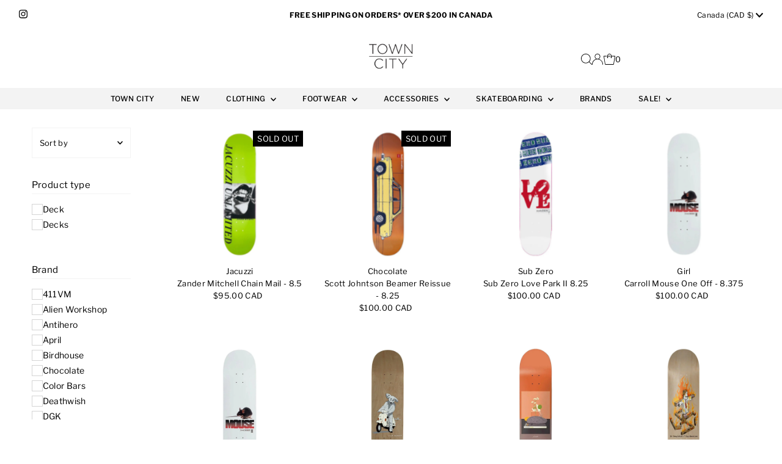

--- FILE ---
content_type: text/html; charset=utf-8
request_url: https://towncityshop.com/collections/decks
body_size: 45723
content:
<!DOCTYPE html>
<html lang="en" class="no-js" lang="en">
<head>
  <meta charset="utf-8" />
  <meta name="viewport" content="width=device-width,initial-scale=1">

  <!-- Establish early connection to external domains -->
  <link rel="preconnect" href="https://cdn.shopify.com" crossorigin>
  <link rel="preconnect" href="https://fonts.shopify.com" crossorigin>
  <link rel="preconnect" href="https://monorail-edge.shopifysvc.com">
  <link rel="preconnect" href="//ajax.googleapis.com" crossorigin /><!-- Preload onDomain stylesheets and script libraries -->
  <link rel="preload" href="//towncityshop.com/cdn/shop/t/41/assets/stylesheet.css?v=91144147693436596921757549887" as="style">
  <link rel="preload" as="font" href="//towncityshop.com/cdn/fonts/libre_franklin/librefranklin_n4.a9b0508e1ffb743a0fd6d0614768959c54a27d86.woff2" type="font/woff2" crossorigin>
  <link rel="preload" as="font" href="//towncityshop.com/cdn/fonts/libre_franklin/librefranklin_n5.9261428336eff957b0a7eb23fe0c9ce37faee0f6.woff2" type="font/woff2" crossorigin>
  <link rel="preload" as="font" href="//towncityshop.com/cdn/fonts/libre_franklin/librefranklin_n4.a9b0508e1ffb743a0fd6d0614768959c54a27d86.woff2" type="font/woff2" crossorigin>
  <link rel="preload" href="//towncityshop.com/cdn/shop/t/41/assets/eventemitter3.min.js?v=27939738353326123541757549887" as="script">
  <link rel="preload" href="//towncityshop.com/cdn/shop/t/41/assets/theme.js?v=151760467535104210381757549887" as="script">
  <link rel="preload" href="//towncityshop.com/cdn/shop/t/41/assets/ajaxinate.min.js?v=73528030057383588461757549887" as="script">

  <link rel="shortcut icon" href="//towncityshop.com/cdn/shop/files/favicon.png?crop=center&height=32&v=1614285865&width=32" type="image/png" />
  <link rel="canonical" href="https://towncityshop.com/collections/decks" />

  
  <title>Decks &ndash; Town City</title>
  

  

  
<meta property="og:image" content="http://towncityshop.com/cdn/shop/files/towncitylogo.png?v=1613795814&width=1024">
  <meta property="og:image:secure_url" content="https://towncityshop.com/cdn/shop/files/towncitylogo.png?v=1613795814&width=1024">
  <meta property="og:image:width" content="1200">
  <meta property="og:image:height" content="628">
<meta property="og:site_name" content="Town City">



<meta name="twitter:card" content="summary">


<meta name="twitter:site" content="@">



  <style data-shopify>
:root {
    --main-family: "Libre Franklin";
    --main-weight: 400;
    --main-style: normal;
    --main-spacing: 0.025em;
    --nav-family: "Libre Franklin";
    --nav-weight: 500;
    --nav-style: normal;
    --nav-spacing: 0.025em;
    --heading-family: "Libre Franklin";
    --heading-weight: 400;
    --heading-style: normal;
    --heading-spacing: 0.025em;
    --font-size: 13px;
    --nav-size: 12px;
    --h1-size: 17px;
    --h2-size: 16px;
    --h3-size: 14px;
    --header-wrapper-background: #ffffff;
    --background: #ffffff;
    --header-link-color: #000000;
    --announcement-background: #ffffff;
    --announcement-text: #000000;
    --header-icons: #ffffff;
    --header-icons-hover: #ffffff;
    --mobile-header-icons: #b79e8c;
    --text-color: #000000;
    --link-color: #000000;
    --sale-color: #d63838;
    --dotted-color: #f3f3f3;
    --button-color: #000000;
    --button-hover: #616161;
    --button-text: #ffffff;
    --secondary-button-color: #e7e7e7;
    --secondary-button-hover: #cccccc;
    --secondary-button-text: #000000;
    --direction-color: #000000;
    --direction-background: rgba(0,0,0,0);
    --direction-hover: rgba(0,0,0,0);
    --footer-background: #ffffff;
    --footer-text: #000000;
    --footer-icons-color: #000000;
    --footer-input: #f3f3f3;
    --footer-input-text: #000000;
    --footer-button: #000000;
    --footer-button-text: #ffffff;
    --nav-color: #000000;
    --nav-hover-color: rgba(0,0,0,0);
    --nav-background-color: #f3f3f3;
    --nav-hover-link-color: #ffffff;
    --nav-border-color: rgba(0,0,0,0);
    --dropdown-background-color: #ffffff;
    --dropdown-link-color: #000000;
    --dropdown-link-hover-color: #cccccc;
    --dropdown-min-width: 220px;
    --free-shipping-bg: #f3f3f3;
    --free-shipping-text: #000000;
    --error-color: #c60808;
    --error-color-light: #fdd0d0;
    --swatch-height: 40px;
    --swatch-width: 44px;
    --tool-tip-width: -20;
    --icon-border-color: #e6e6e6;
    --select-arrow-bg: url(//towncityshop.com/cdn/shop/t/41/assets/select-arrow.png?v=142264210776553101821757628631);
    --keyboard-focus-color: #f3f3f3;
    --keyboard-focus-border-style: solid;
    --keyboard-focus-border-weight: 1;
    --price-unit-price: #999999;
    --color-filter-size: 20px;
    --color-body-text: var(--text-color);
    --color-body: var(--background);
    --color-bg: var(--background);
    --section-margins: 40px;

    --star-active: rgb(0, 0, 0);
    --star-inactive: rgb(204, 204, 204);

    
      --button-corners: 0;
    

    --section-background: #ffffff;
    --desktop-section-height: ;
    --mobile-section-height: ;

  }
  @media (max-width: 740px) {
    :root {
      --font-size: calc(13px - (13px * 0.15));
      --nav-size: calc(12px - (12px * 0.15));
      --h1-size: calc(17px - (17px * 0.15));
      --h2-size: calc(16px - (16px * 0.15));
      --h3-size: calc(14px - (14px * 0.15));
    }
  }
</style>


  <link rel="stylesheet" href="//towncityshop.com/cdn/shop/t/41/assets/stylesheet.css?v=91144147693436596921757549887" type="text/css">

  <style>
  @font-face {
  font-family: "Libre Franklin";
  font-weight: 400;
  font-style: normal;
  font-display: swap;
  src: url("//towncityshop.com/cdn/fonts/libre_franklin/librefranklin_n4.a9b0508e1ffb743a0fd6d0614768959c54a27d86.woff2") format("woff2"),
       url("//towncityshop.com/cdn/fonts/libre_franklin/librefranklin_n4.948f6f27caf8552b1a9560176e3f14eeb2c6f202.woff") format("woff");
}

  @font-face {
  font-family: "Libre Franklin";
  font-weight: 500;
  font-style: normal;
  font-display: swap;
  src: url("//towncityshop.com/cdn/fonts/libre_franklin/librefranklin_n5.9261428336eff957b0a7eb23fe0c9ce37faee0f6.woff2") format("woff2"),
       url("//towncityshop.com/cdn/fonts/libre_franklin/librefranklin_n5.017cd79179c42e6cced54a81ea8f2b62c04cb72e.woff") format("woff");
}

  @font-face {
  font-family: "Libre Franklin";
  font-weight: 400;
  font-style: normal;
  font-display: swap;
  src: url("//towncityshop.com/cdn/fonts/libre_franklin/librefranklin_n4.a9b0508e1ffb743a0fd6d0614768959c54a27d86.woff2") format("woff2"),
       url("//towncityshop.com/cdn/fonts/libre_franklin/librefranklin_n4.948f6f27caf8552b1a9560176e3f14eeb2c6f202.woff") format("woff");
}

  @font-face {
  font-family: "Libre Franklin";
  font-weight: 700;
  font-style: normal;
  font-display: swap;
  src: url("//towncityshop.com/cdn/fonts/libre_franklin/librefranklin_n7.6739620624550b8695d0cc23f92ffd46eb51c7a3.woff2") format("woff2"),
       url("//towncityshop.com/cdn/fonts/libre_franklin/librefranklin_n7.7cebc205621b23b061b803310af0ad39921ae57d.woff") format("woff");
}

  @font-face {
  font-family: "Libre Franklin";
  font-weight: 400;
  font-style: italic;
  font-display: swap;
  src: url("//towncityshop.com/cdn/fonts/libre_franklin/librefranklin_i4.5cee60cade760b32c7b489f9d561e97341909d7c.woff2") format("woff2"),
       url("//towncityshop.com/cdn/fonts/libre_franklin/librefranklin_i4.2f9ee939c2cc82522dfb62e1a084861f9beeb411.woff") format("woff");
}

  @font-face {
  font-family: "Libre Franklin";
  font-weight: 700;
  font-style: italic;
  font-display: swap;
  src: url("//towncityshop.com/cdn/fonts/libre_franklin/librefranklin_i7.5cd0952dea701f27d5d0eb294c01347335232ef2.woff2") format("woff2"),
       url("//towncityshop.com/cdn/fonts/libre_franklin/librefranklin_i7.41af936a1cd17668e4e060c6e0ad838ccf133ddd.woff") format("woff");
}

  </style><script>window.performance && window.performance.mark && window.performance.mark('shopify.content_for_header.start');</script><meta name="google-site-verification" content="XZvcbcJtqJDiUjSzlsAGH2_eTTRepje_qj4VLL-TFFw">
<meta id="shopify-digital-wallet" name="shopify-digital-wallet" content="/29105324107/digital_wallets/dialog">
<meta name="shopify-checkout-api-token" content="d8a87aacf529bbc0b7ee2c7feed858d7">
<meta id="in-context-paypal-metadata" data-shop-id="29105324107" data-venmo-supported="false" data-environment="production" data-locale="en_US" data-paypal-v4="true" data-currency="CAD">
<link rel="alternate" type="application/atom+xml" title="Feed" href="/collections/decks.atom" />
<link rel="next" href="/collections/decks?page=2">
<link rel="alternate" type="application/json+oembed" href="https://towncityshop.com/collections/decks.oembed">
<script async="async" src="/checkouts/internal/preloads.js?locale=en-CA"></script>
<link rel="preconnect" href="https://shop.app" crossorigin="anonymous">
<script async="async" src="https://shop.app/checkouts/internal/preloads.js?locale=en-CA&shop_id=29105324107" crossorigin="anonymous"></script>
<script id="apple-pay-shop-capabilities" type="application/json">{"shopId":29105324107,"countryCode":"CA","currencyCode":"CAD","merchantCapabilities":["supports3DS"],"merchantId":"gid:\/\/shopify\/Shop\/29105324107","merchantName":"Town City","requiredBillingContactFields":["postalAddress","email","phone"],"requiredShippingContactFields":["postalAddress","email","phone"],"shippingType":"shipping","supportedNetworks":["visa","masterCard","discover","interac"],"total":{"type":"pending","label":"Town City","amount":"1.00"},"shopifyPaymentsEnabled":true,"supportsSubscriptions":true}</script>
<script id="shopify-features" type="application/json">{"accessToken":"d8a87aacf529bbc0b7ee2c7feed858d7","betas":["rich-media-storefront-analytics"],"domain":"towncityshop.com","predictiveSearch":true,"shopId":29105324107,"locale":"en"}</script>
<script>var Shopify = Shopify || {};
Shopify.shop = "town-city-shop.myshopify.com";
Shopify.locale = "en";
Shopify.currency = {"active":"CAD","rate":"1.0"};
Shopify.country = "CA";
Shopify.theme = {"name":"Town City - Sep 2025 - infinite","id":180864909623,"schema_name":"Testament","schema_version":"11.0.0","theme_store_id":623,"role":"main"};
Shopify.theme.handle = "null";
Shopify.theme.style = {"id":null,"handle":null};
Shopify.cdnHost = "towncityshop.com/cdn";
Shopify.routes = Shopify.routes || {};
Shopify.routes.root = "/";</script>
<script type="module">!function(o){(o.Shopify=o.Shopify||{}).modules=!0}(window);</script>
<script>!function(o){function n(){var o=[];function n(){o.push(Array.prototype.slice.apply(arguments))}return n.q=o,n}var t=o.Shopify=o.Shopify||{};t.loadFeatures=n(),t.autoloadFeatures=n()}(window);</script>
<script>
  window.ShopifyPay = window.ShopifyPay || {};
  window.ShopifyPay.apiHost = "shop.app\/pay";
  window.ShopifyPay.redirectState = null;
</script>
<script id="shop-js-analytics" type="application/json">{"pageType":"collection"}</script>
<script defer="defer" async type="module" src="//towncityshop.com/cdn/shopifycloud/shop-js/modules/v2/client.init-shop-cart-sync_C5BV16lS.en.esm.js"></script>
<script defer="defer" async type="module" src="//towncityshop.com/cdn/shopifycloud/shop-js/modules/v2/chunk.common_CygWptCX.esm.js"></script>
<script type="module">
  await import("//towncityshop.com/cdn/shopifycloud/shop-js/modules/v2/client.init-shop-cart-sync_C5BV16lS.en.esm.js");
await import("//towncityshop.com/cdn/shopifycloud/shop-js/modules/v2/chunk.common_CygWptCX.esm.js");

  window.Shopify.SignInWithShop?.initShopCartSync?.({"fedCMEnabled":true,"windoidEnabled":true});

</script>
<script>
  window.Shopify = window.Shopify || {};
  if (!window.Shopify.featureAssets) window.Shopify.featureAssets = {};
  window.Shopify.featureAssets['shop-js'] = {"shop-cart-sync":["modules/v2/client.shop-cart-sync_ZFArdW7E.en.esm.js","modules/v2/chunk.common_CygWptCX.esm.js"],"init-fed-cm":["modules/v2/client.init-fed-cm_CmiC4vf6.en.esm.js","modules/v2/chunk.common_CygWptCX.esm.js"],"shop-button":["modules/v2/client.shop-button_tlx5R9nI.en.esm.js","modules/v2/chunk.common_CygWptCX.esm.js"],"shop-cash-offers":["modules/v2/client.shop-cash-offers_DOA2yAJr.en.esm.js","modules/v2/chunk.common_CygWptCX.esm.js","modules/v2/chunk.modal_D71HUcav.esm.js"],"init-windoid":["modules/v2/client.init-windoid_sURxWdc1.en.esm.js","modules/v2/chunk.common_CygWptCX.esm.js"],"shop-toast-manager":["modules/v2/client.shop-toast-manager_ClPi3nE9.en.esm.js","modules/v2/chunk.common_CygWptCX.esm.js"],"init-shop-email-lookup-coordinator":["modules/v2/client.init-shop-email-lookup-coordinator_B8hsDcYM.en.esm.js","modules/v2/chunk.common_CygWptCX.esm.js"],"init-shop-cart-sync":["modules/v2/client.init-shop-cart-sync_C5BV16lS.en.esm.js","modules/v2/chunk.common_CygWptCX.esm.js"],"avatar":["modules/v2/client.avatar_BTnouDA3.en.esm.js"],"pay-button":["modules/v2/client.pay-button_FdsNuTd3.en.esm.js","modules/v2/chunk.common_CygWptCX.esm.js"],"init-customer-accounts":["modules/v2/client.init-customer-accounts_DxDtT_ad.en.esm.js","modules/v2/client.shop-login-button_C5VAVYt1.en.esm.js","modules/v2/chunk.common_CygWptCX.esm.js","modules/v2/chunk.modal_D71HUcav.esm.js"],"init-shop-for-new-customer-accounts":["modules/v2/client.init-shop-for-new-customer-accounts_ChsxoAhi.en.esm.js","modules/v2/client.shop-login-button_C5VAVYt1.en.esm.js","modules/v2/chunk.common_CygWptCX.esm.js","modules/v2/chunk.modal_D71HUcav.esm.js"],"shop-login-button":["modules/v2/client.shop-login-button_C5VAVYt1.en.esm.js","modules/v2/chunk.common_CygWptCX.esm.js","modules/v2/chunk.modal_D71HUcav.esm.js"],"init-customer-accounts-sign-up":["modules/v2/client.init-customer-accounts-sign-up_CPSyQ0Tj.en.esm.js","modules/v2/client.shop-login-button_C5VAVYt1.en.esm.js","modules/v2/chunk.common_CygWptCX.esm.js","modules/v2/chunk.modal_D71HUcav.esm.js"],"shop-follow-button":["modules/v2/client.shop-follow-button_Cva4Ekp9.en.esm.js","modules/v2/chunk.common_CygWptCX.esm.js","modules/v2/chunk.modal_D71HUcav.esm.js"],"checkout-modal":["modules/v2/client.checkout-modal_BPM8l0SH.en.esm.js","modules/v2/chunk.common_CygWptCX.esm.js","modules/v2/chunk.modal_D71HUcav.esm.js"],"lead-capture":["modules/v2/client.lead-capture_Bi8yE_yS.en.esm.js","modules/v2/chunk.common_CygWptCX.esm.js","modules/v2/chunk.modal_D71HUcav.esm.js"],"shop-login":["modules/v2/client.shop-login_D6lNrXab.en.esm.js","modules/v2/chunk.common_CygWptCX.esm.js","modules/v2/chunk.modal_D71HUcav.esm.js"],"payment-terms":["modules/v2/client.payment-terms_CZxnsJam.en.esm.js","modules/v2/chunk.common_CygWptCX.esm.js","modules/v2/chunk.modal_D71HUcav.esm.js"]};
</script>
<script>(function() {
  var isLoaded = false;
  function asyncLoad() {
    if (isLoaded) return;
    isLoaded = true;
    var urls = ["https:\/\/dashboard.mailerlite.com\/shopify\/15756\/1161373?shop=town-city-shop.myshopify.com"];
    for (var i = 0; i < urls.length; i++) {
      var s = document.createElement('script');
      s.type = 'text/javascript';
      s.async = true;
      s.src = urls[i];
      var x = document.getElementsByTagName('script')[0];
      x.parentNode.insertBefore(s, x);
    }
  };
  if(window.attachEvent) {
    window.attachEvent('onload', asyncLoad);
  } else {
    window.addEventListener('load', asyncLoad, false);
  }
})();</script>
<script id="__st">var __st={"a":29105324107,"offset":-14400,"reqid":"c1bf2e34-7df9-40bf-a1e7-8bd2c21a05e9-1768822721","pageurl":"towncityshop.com\/collections\/decks","u":"ecd2d59d483f","p":"collection","rtyp":"collection","rid":163249553483};</script>
<script>window.ShopifyPaypalV4VisibilityTracking = true;</script>
<script id="captcha-bootstrap">!function(){'use strict';const t='contact',e='account',n='new_comment',o=[[t,t],['blogs',n],['comments',n],[t,'customer']],c=[[e,'customer_login'],[e,'guest_login'],[e,'recover_customer_password'],[e,'create_customer']],r=t=>t.map((([t,e])=>`form[action*='/${t}']:not([data-nocaptcha='true']) input[name='form_type'][value='${e}']`)).join(','),a=t=>()=>t?[...document.querySelectorAll(t)].map((t=>t.form)):[];function s(){const t=[...o],e=r(t);return a(e)}const i='password',u='form_key',d=['recaptcha-v3-token','g-recaptcha-response','h-captcha-response',i],f=()=>{try{return window.sessionStorage}catch{return}},m='__shopify_v',_=t=>t.elements[u];function p(t,e,n=!1){try{const o=window.sessionStorage,c=JSON.parse(o.getItem(e)),{data:r}=function(t){const{data:e,action:n}=t;return t[m]||n?{data:e,action:n}:{data:t,action:n}}(c);for(const[e,n]of Object.entries(r))t.elements[e]&&(t.elements[e].value=n);n&&o.removeItem(e)}catch(o){console.error('form repopulation failed',{error:o})}}const l='form_type',E='cptcha';function T(t){t.dataset[E]=!0}const w=window,h=w.document,L='Shopify',v='ce_forms',y='captcha';let A=!1;((t,e)=>{const n=(g='f06e6c50-85a8-45c8-87d0-21a2b65856fe',I='https://cdn.shopify.com/shopifycloud/storefront-forms-hcaptcha/ce_storefront_forms_captcha_hcaptcha.v1.5.2.iife.js',D={infoText:'Protected by hCaptcha',privacyText:'Privacy',termsText:'Terms'},(t,e,n)=>{const o=w[L][v],c=o.bindForm;if(c)return c(t,g,e,D).then(n);var r;o.q.push([[t,g,e,D],n]),r=I,A||(h.body.append(Object.assign(h.createElement('script'),{id:'captcha-provider',async:!0,src:r})),A=!0)});var g,I,D;w[L]=w[L]||{},w[L][v]=w[L][v]||{},w[L][v].q=[],w[L][y]=w[L][y]||{},w[L][y].protect=function(t,e){n(t,void 0,e),T(t)},Object.freeze(w[L][y]),function(t,e,n,w,h,L){const[v,y,A,g]=function(t,e,n){const i=e?o:[],u=t?c:[],d=[...i,...u],f=r(d),m=r(i),_=r(d.filter((([t,e])=>n.includes(e))));return[a(f),a(m),a(_),s()]}(w,h,L),I=t=>{const e=t.target;return e instanceof HTMLFormElement?e:e&&e.form},D=t=>v().includes(t);t.addEventListener('submit',(t=>{const e=I(t);if(!e)return;const n=D(e)&&!e.dataset.hcaptchaBound&&!e.dataset.recaptchaBound,o=_(e),c=g().includes(e)&&(!o||!o.value);(n||c)&&t.preventDefault(),c&&!n&&(function(t){try{if(!f())return;!function(t){const e=f();if(!e)return;const n=_(t);if(!n)return;const o=n.value;o&&e.removeItem(o)}(t);const e=Array.from(Array(32),(()=>Math.random().toString(36)[2])).join('');!function(t,e){_(t)||t.append(Object.assign(document.createElement('input'),{type:'hidden',name:u})),t.elements[u].value=e}(t,e),function(t,e){const n=f();if(!n)return;const o=[...t.querySelectorAll(`input[type='${i}']`)].map((({name:t})=>t)),c=[...d,...o],r={};for(const[a,s]of new FormData(t).entries())c.includes(a)||(r[a]=s);n.setItem(e,JSON.stringify({[m]:1,action:t.action,data:r}))}(t,e)}catch(e){console.error('failed to persist form',e)}}(e),e.submit())}));const S=(t,e)=>{t&&!t.dataset[E]&&(n(t,e.some((e=>e===t))),T(t))};for(const o of['focusin','change'])t.addEventListener(o,(t=>{const e=I(t);D(e)&&S(e,y())}));const B=e.get('form_key'),M=e.get(l),P=B&&M;t.addEventListener('DOMContentLoaded',(()=>{const t=y();if(P)for(const e of t)e.elements[l].value===M&&p(e,B);[...new Set([...A(),...v().filter((t=>'true'===t.dataset.shopifyCaptcha))])].forEach((e=>S(e,t)))}))}(h,new URLSearchParams(w.location.search),n,t,e,['guest_login'])})(!0,!0)}();</script>
<script integrity="sha256-4kQ18oKyAcykRKYeNunJcIwy7WH5gtpwJnB7kiuLZ1E=" data-source-attribution="shopify.loadfeatures" defer="defer" src="//towncityshop.com/cdn/shopifycloud/storefront/assets/storefront/load_feature-a0a9edcb.js" crossorigin="anonymous"></script>
<script crossorigin="anonymous" defer="defer" src="//towncityshop.com/cdn/shopifycloud/storefront/assets/shopify_pay/storefront-65b4c6d7.js?v=20250812"></script>
<script data-source-attribution="shopify.dynamic_checkout.dynamic.init">var Shopify=Shopify||{};Shopify.PaymentButton=Shopify.PaymentButton||{isStorefrontPortableWallets:!0,init:function(){window.Shopify.PaymentButton.init=function(){};var t=document.createElement("script");t.src="https://towncityshop.com/cdn/shopifycloud/portable-wallets/latest/portable-wallets.en.js",t.type="module",document.head.appendChild(t)}};
</script>
<script data-source-attribution="shopify.dynamic_checkout.buyer_consent">
  function portableWalletsHideBuyerConsent(e){var t=document.getElementById("shopify-buyer-consent"),n=document.getElementById("shopify-subscription-policy-button");t&&n&&(t.classList.add("hidden"),t.setAttribute("aria-hidden","true"),n.removeEventListener("click",e))}function portableWalletsShowBuyerConsent(e){var t=document.getElementById("shopify-buyer-consent"),n=document.getElementById("shopify-subscription-policy-button");t&&n&&(t.classList.remove("hidden"),t.removeAttribute("aria-hidden"),n.addEventListener("click",e))}window.Shopify?.PaymentButton&&(window.Shopify.PaymentButton.hideBuyerConsent=portableWalletsHideBuyerConsent,window.Shopify.PaymentButton.showBuyerConsent=portableWalletsShowBuyerConsent);
</script>
<script data-source-attribution="shopify.dynamic_checkout.cart.bootstrap">document.addEventListener("DOMContentLoaded",(function(){function t(){return document.querySelector("shopify-accelerated-checkout-cart, shopify-accelerated-checkout")}if(t())Shopify.PaymentButton.init();else{new MutationObserver((function(e,n){t()&&(Shopify.PaymentButton.init(),n.disconnect())})).observe(document.body,{childList:!0,subtree:!0})}}));
</script>
<link id="shopify-accelerated-checkout-styles" rel="stylesheet" media="screen" href="https://towncityshop.com/cdn/shopifycloud/portable-wallets/latest/accelerated-checkout-backwards-compat.css" crossorigin="anonymous">
<style id="shopify-accelerated-checkout-cart">
        #shopify-buyer-consent {
  margin-top: 1em;
  display: inline-block;
  width: 100%;
}

#shopify-buyer-consent.hidden {
  display: none;
}

#shopify-subscription-policy-button {
  background: none;
  border: none;
  padding: 0;
  text-decoration: underline;
  font-size: inherit;
  cursor: pointer;
}

#shopify-subscription-policy-button::before {
  box-shadow: none;
}

      </style>

<script>window.performance && window.performance.mark && window.performance.mark('shopify.content_for_header.end');</script><!-- BEGIN app block: shopify://apps/tinyseo/blocks/collection-json-ld-embed/0605268f-f7c4-4e95-b560-e43df7d59ae4 --><script type="application/ld+json" id="tinyimg-collection-json-ld">
{
  "@context" : "http://schema.org",
  "@type": "CollectionPage",
  "@id": "https://towncityshop.com/collections/decks",
  "name": "Decks",
  "url": "https://towncityshop.com/collections/decks",
  
  
  "image": "https://towncityshop.com/cdn/shop/files/zander-mitchell-chain-mail-85-2064680_1024x1024.webp?v=1765862528",
  
  "mainEntity" : {
    "@type":"ItemList",
    "itemListElement":[
      

      {
        "@type":"ListItem",
        "position":1,
        "url":"https://towncityshop.com/products/zander-mitchell-chain-mail-8-5"
      },
      {
        "@type":"ListItem",
        "position":2,
        "url":"https://towncityshop.com/products/scott-johntson-beamer-reissue-8-26"
      },
      {
        "@type":"ListItem",
        "position":3,
        "url":"https://towncityshop.com/products/sub-zero-love-park-ii-8-25"
      },
      {
        "@type":"ListItem",
        "position":4,
        "url":"https://towncityshop.com/products/carroll-mouse-one-off-8-375"
      },
      {
        "@type":"ListItem",
        "position":5,
        "url":"https://towncityshop.com/products/carroll-mouse-one-off-8-5-twin-tip"
      },
      {
        "@type":"ListItem",
        "position":6,
        "url":"https://towncityshop.com/products/howard-mouse-one-off-8-5"
      },
      {
        "@type":"ListItem",
        "position":7,
        "url":"https://towncityshop.com/products/ssd-anderson-hecox-still-8-5"
      },
      {
        "@type":"ListItem",
        "position":8,
        "url":"https://towncityshop.com/products/charred-cross-8-6"
      },
      {
        "@type":"ListItem",
        "position":9,
        "url":"https://towncityshop.com/products/knox-punk-reissue-9-89-copy"
      },
      {
        "@type":"ListItem",
        "position":10,
        "url":"https://towncityshop.com/products/basically-8-5"
      },
      {
        "@type":"ListItem",
        "position":11,
        "url":"https://towncityshop.com/products/jef-hartsel-reissue-9-4375"
      },
      {
        "@type":"ListItem",
        "position":12,
        "url":"https://towncityshop.com/products/cheetahs-8-5"
      },
      {
        "@type":"ListItem",
        "position":13,
        "url":"https://towncityshop.com/products/dolphin-sunset-8-25"
      },
      {
        "@type":"ListItem",
        "position":14,
        "url":"https://towncityshop.com/products/the-cheese-board-8-25"
      },
      {
        "@type":"ListItem",
        "position":15,
        "url":"https://towncityshop.com/products/mathews-the-pigeonator-8-5"
      },
      {
        "@type":"ListItem",
        "position":16,
        "url":"https://towncityshop.com/products/ryan-lay-windy-8-39"
      },
      {
        "@type":"ListItem",
        "position":17,
        "url":"https://towncityshop.com/products/arin-evil-8-6"
      },
      {
        "@type":"ListItem",
        "position":18,
        "url":"https://towncityshop.com/products/thrift-shanahan-8-5"
      },
      {
        "@type":"ListItem",
        "position":19,
        "url":"https://towncityshop.com/products/can-ban-9"
      },
      {
        "@type":"ListItem",
        "position":20,
        "url":"https://towncityshop.com/products/can-ban-8-26"
      }
  
    ]
  }
}

</script>
<!-- END app block --><link href="https://monorail-edge.shopifysvc.com" rel="dns-prefetch">
<script>(function(){if ("sendBeacon" in navigator && "performance" in window) {try {var session_token_from_headers = performance.getEntriesByType('navigation')[0].serverTiming.find(x => x.name == '_s').description;} catch {var session_token_from_headers = undefined;}var session_cookie_matches = document.cookie.match(/_shopify_s=([^;]*)/);var session_token_from_cookie = session_cookie_matches && session_cookie_matches.length === 2 ? session_cookie_matches[1] : "";var session_token = session_token_from_headers || session_token_from_cookie || "";function handle_abandonment_event(e) {var entries = performance.getEntries().filter(function(entry) {return /monorail-edge.shopifysvc.com/.test(entry.name);});if (!window.abandonment_tracked && entries.length === 0) {window.abandonment_tracked = true;var currentMs = Date.now();var navigation_start = performance.timing.navigationStart;var payload = {shop_id: 29105324107,url: window.location.href,navigation_start,duration: currentMs - navigation_start,session_token,page_type: "collection"};window.navigator.sendBeacon("https://monorail-edge.shopifysvc.com/v1/produce", JSON.stringify({schema_id: "online_store_buyer_site_abandonment/1.1",payload: payload,metadata: {event_created_at_ms: currentMs,event_sent_at_ms: currentMs}}));}}window.addEventListener('pagehide', handle_abandonment_event);}}());</script>
<script id="web-pixels-manager-setup">(function e(e,d,r,n,o){if(void 0===o&&(o={}),!Boolean(null===(a=null===(i=window.Shopify)||void 0===i?void 0:i.analytics)||void 0===a?void 0:a.replayQueue)){var i,a;window.Shopify=window.Shopify||{};var t=window.Shopify;t.analytics=t.analytics||{};var s=t.analytics;s.replayQueue=[],s.publish=function(e,d,r){return s.replayQueue.push([e,d,r]),!0};try{self.performance.mark("wpm:start")}catch(e){}var l=function(){var e={modern:/Edge?\/(1{2}[4-9]|1[2-9]\d|[2-9]\d{2}|\d{4,})\.\d+(\.\d+|)|Firefox\/(1{2}[4-9]|1[2-9]\d|[2-9]\d{2}|\d{4,})\.\d+(\.\d+|)|Chrom(ium|e)\/(9{2}|\d{3,})\.\d+(\.\d+|)|(Maci|X1{2}).+ Version\/(15\.\d+|(1[6-9]|[2-9]\d|\d{3,})\.\d+)([,.]\d+|)( \(\w+\)|)( Mobile\/\w+|) Safari\/|Chrome.+OPR\/(9{2}|\d{3,})\.\d+\.\d+|(CPU[ +]OS|iPhone[ +]OS|CPU[ +]iPhone|CPU IPhone OS|CPU iPad OS)[ +]+(15[._]\d+|(1[6-9]|[2-9]\d|\d{3,})[._]\d+)([._]\d+|)|Android:?[ /-](13[3-9]|1[4-9]\d|[2-9]\d{2}|\d{4,})(\.\d+|)(\.\d+|)|Android.+Firefox\/(13[5-9]|1[4-9]\d|[2-9]\d{2}|\d{4,})\.\d+(\.\d+|)|Android.+Chrom(ium|e)\/(13[3-9]|1[4-9]\d|[2-9]\d{2}|\d{4,})\.\d+(\.\d+|)|SamsungBrowser\/([2-9]\d|\d{3,})\.\d+/,legacy:/Edge?\/(1[6-9]|[2-9]\d|\d{3,})\.\d+(\.\d+|)|Firefox\/(5[4-9]|[6-9]\d|\d{3,})\.\d+(\.\d+|)|Chrom(ium|e)\/(5[1-9]|[6-9]\d|\d{3,})\.\d+(\.\d+|)([\d.]+$|.*Safari\/(?![\d.]+ Edge\/[\d.]+$))|(Maci|X1{2}).+ Version\/(10\.\d+|(1[1-9]|[2-9]\d|\d{3,})\.\d+)([,.]\d+|)( \(\w+\)|)( Mobile\/\w+|) Safari\/|Chrome.+OPR\/(3[89]|[4-9]\d|\d{3,})\.\d+\.\d+|(CPU[ +]OS|iPhone[ +]OS|CPU[ +]iPhone|CPU IPhone OS|CPU iPad OS)[ +]+(10[._]\d+|(1[1-9]|[2-9]\d|\d{3,})[._]\d+)([._]\d+|)|Android:?[ /-](13[3-9]|1[4-9]\d|[2-9]\d{2}|\d{4,})(\.\d+|)(\.\d+|)|Mobile Safari.+OPR\/([89]\d|\d{3,})\.\d+\.\d+|Android.+Firefox\/(13[5-9]|1[4-9]\d|[2-9]\d{2}|\d{4,})\.\d+(\.\d+|)|Android.+Chrom(ium|e)\/(13[3-9]|1[4-9]\d|[2-9]\d{2}|\d{4,})\.\d+(\.\d+|)|Android.+(UC? ?Browser|UCWEB|U3)[ /]?(15\.([5-9]|\d{2,})|(1[6-9]|[2-9]\d|\d{3,})\.\d+)\.\d+|SamsungBrowser\/(5\.\d+|([6-9]|\d{2,})\.\d+)|Android.+MQ{2}Browser\/(14(\.(9|\d{2,})|)|(1[5-9]|[2-9]\d|\d{3,})(\.\d+|))(\.\d+|)|K[Aa][Ii]OS\/(3\.\d+|([4-9]|\d{2,})\.\d+)(\.\d+|)/},d=e.modern,r=e.legacy,n=navigator.userAgent;return n.match(d)?"modern":n.match(r)?"legacy":"unknown"}(),u="modern"===l?"modern":"legacy",c=(null!=n?n:{modern:"",legacy:""})[u],f=function(e){return[e.baseUrl,"/wpm","/b",e.hashVersion,"modern"===e.buildTarget?"m":"l",".js"].join("")}({baseUrl:d,hashVersion:r,buildTarget:u}),m=function(e){var d=e.version,r=e.bundleTarget,n=e.surface,o=e.pageUrl,i=e.monorailEndpoint;return{emit:function(e){var a=e.status,t=e.errorMsg,s=(new Date).getTime(),l=JSON.stringify({metadata:{event_sent_at_ms:s},events:[{schema_id:"web_pixels_manager_load/3.1",payload:{version:d,bundle_target:r,page_url:o,status:a,surface:n,error_msg:t},metadata:{event_created_at_ms:s}}]});if(!i)return console&&console.warn&&console.warn("[Web Pixels Manager] No Monorail endpoint provided, skipping logging."),!1;try{return self.navigator.sendBeacon.bind(self.navigator)(i,l)}catch(e){}var u=new XMLHttpRequest;try{return u.open("POST",i,!0),u.setRequestHeader("Content-Type","text/plain"),u.send(l),!0}catch(e){return console&&console.warn&&console.warn("[Web Pixels Manager] Got an unhandled error while logging to Monorail."),!1}}}}({version:r,bundleTarget:l,surface:e.surface,pageUrl:self.location.href,monorailEndpoint:e.monorailEndpoint});try{o.browserTarget=l,function(e){var d=e.src,r=e.async,n=void 0===r||r,o=e.onload,i=e.onerror,a=e.sri,t=e.scriptDataAttributes,s=void 0===t?{}:t,l=document.createElement("script"),u=document.querySelector("head"),c=document.querySelector("body");if(l.async=n,l.src=d,a&&(l.integrity=a,l.crossOrigin="anonymous"),s)for(var f in s)if(Object.prototype.hasOwnProperty.call(s,f))try{l.dataset[f]=s[f]}catch(e){}if(o&&l.addEventListener("load",o),i&&l.addEventListener("error",i),u)u.appendChild(l);else{if(!c)throw new Error("Did not find a head or body element to append the script");c.appendChild(l)}}({src:f,async:!0,onload:function(){if(!function(){var e,d;return Boolean(null===(d=null===(e=window.Shopify)||void 0===e?void 0:e.analytics)||void 0===d?void 0:d.initialized)}()){var d=window.webPixelsManager.init(e)||void 0;if(d){var r=window.Shopify.analytics;r.replayQueue.forEach((function(e){var r=e[0],n=e[1],o=e[2];d.publishCustomEvent(r,n,o)})),r.replayQueue=[],r.publish=d.publishCustomEvent,r.visitor=d.visitor,r.initialized=!0}}},onerror:function(){return m.emit({status:"failed",errorMsg:"".concat(f," has failed to load")})},sri:function(e){var d=/^sha384-[A-Za-z0-9+/=]+$/;return"string"==typeof e&&d.test(e)}(c)?c:"",scriptDataAttributes:o}),m.emit({status:"loading"})}catch(e){m.emit({status:"failed",errorMsg:(null==e?void 0:e.message)||"Unknown error"})}}})({shopId: 29105324107,storefrontBaseUrl: "https://towncityshop.com",extensionsBaseUrl: "https://extensions.shopifycdn.com/cdn/shopifycloud/web-pixels-manager",monorailEndpoint: "https://monorail-edge.shopifysvc.com/unstable/produce_batch",surface: "storefront-renderer",enabledBetaFlags: ["2dca8a86"],webPixelsConfigList: [{"id":"2212004151","configuration":"{\"pixel_id\":\"3749239405382961\",\"pixel_type\":\"facebook_pixel\"}","eventPayloadVersion":"v1","runtimeContext":"OPEN","scriptVersion":"ca16bc87fe92b6042fbaa3acc2fbdaa6","type":"APP","apiClientId":2329312,"privacyPurposes":["ANALYTICS","MARKETING","SALE_OF_DATA"],"dataSharingAdjustments":{"protectedCustomerApprovalScopes":["read_customer_address","read_customer_email","read_customer_name","read_customer_personal_data","read_customer_phone"]}},{"id":"843809079","configuration":"{\"config\":\"{\\\"pixel_id\\\":\\\"G-66WCN79EW4\\\",\\\"target_country\\\":\\\"CA\\\",\\\"gtag_events\\\":[{\\\"type\\\":\\\"search\\\",\\\"action_label\\\":[\\\"G-66WCN79EW4\\\",\\\"AW-431887303\\\/-5drCI3mlfQBEMen-M0B\\\"]},{\\\"type\\\":\\\"begin_checkout\\\",\\\"action_label\\\":[\\\"G-66WCN79EW4\\\",\\\"AW-431887303\\\/XFtJCIrmlfQBEMen-M0B\\\"]},{\\\"type\\\":\\\"view_item\\\",\\\"action_label\\\":[\\\"G-66WCN79EW4\\\",\\\"AW-431887303\\\/D8hjCITmlfQBEMen-M0B\\\",\\\"MC-7V9Z00HWTJ\\\"]},{\\\"type\\\":\\\"purchase\\\",\\\"action_label\\\":[\\\"G-66WCN79EW4\\\",\\\"AW-431887303\\\/Lib-CIHmlfQBEMen-M0B\\\",\\\"MC-7V9Z00HWTJ\\\"]},{\\\"type\\\":\\\"page_view\\\",\\\"action_label\\\":[\\\"G-66WCN79EW4\\\",\\\"AW-431887303\\\/4_AJCP7llfQBEMen-M0B\\\",\\\"MC-7V9Z00HWTJ\\\"]},{\\\"type\\\":\\\"add_payment_info\\\",\\\"action_label\\\":[\\\"G-66WCN79EW4\\\",\\\"AW-431887303\\\/u7f2CJDmlfQBEMen-M0B\\\"]},{\\\"type\\\":\\\"add_to_cart\\\",\\\"action_label\\\":[\\\"G-66WCN79EW4\\\",\\\"AW-431887303\\\/X0vRCIfmlfQBEMen-M0B\\\"]}],\\\"enable_monitoring_mode\\\":false}\"}","eventPayloadVersion":"v1","runtimeContext":"OPEN","scriptVersion":"b2a88bafab3e21179ed38636efcd8a93","type":"APP","apiClientId":1780363,"privacyPurposes":[],"dataSharingAdjustments":{"protectedCustomerApprovalScopes":["read_customer_address","read_customer_email","read_customer_name","read_customer_personal_data","read_customer_phone"]}},{"id":"662307127","configuration":"{\"pixelCode\":\"CI280MRC77UB0Q2M1UN0\"}","eventPayloadVersion":"v1","runtimeContext":"STRICT","scriptVersion":"22e92c2ad45662f435e4801458fb78cc","type":"APP","apiClientId":4383523,"privacyPurposes":["ANALYTICS","MARKETING","SALE_OF_DATA"],"dataSharingAdjustments":{"protectedCustomerApprovalScopes":["read_customer_address","read_customer_email","read_customer_name","read_customer_personal_data","read_customer_phone"]}},{"id":"195887415","configuration":"{\"tagID\":\"2613186660518\"}","eventPayloadVersion":"v1","runtimeContext":"STRICT","scriptVersion":"18031546ee651571ed29edbe71a3550b","type":"APP","apiClientId":3009811,"privacyPurposes":["ANALYTICS","MARKETING","SALE_OF_DATA"],"dataSharingAdjustments":{"protectedCustomerApprovalScopes":["read_customer_address","read_customer_email","read_customer_name","read_customer_personal_data","read_customer_phone"]}},{"id":"shopify-app-pixel","configuration":"{}","eventPayloadVersion":"v1","runtimeContext":"STRICT","scriptVersion":"0450","apiClientId":"shopify-pixel","type":"APP","privacyPurposes":["ANALYTICS","MARKETING"]},{"id":"shopify-custom-pixel","eventPayloadVersion":"v1","runtimeContext":"LAX","scriptVersion":"0450","apiClientId":"shopify-pixel","type":"CUSTOM","privacyPurposes":["ANALYTICS","MARKETING"]}],isMerchantRequest: false,initData: {"shop":{"name":"Town City","paymentSettings":{"currencyCode":"CAD"},"myshopifyDomain":"town-city-shop.myshopify.com","countryCode":"CA","storefrontUrl":"https:\/\/towncityshop.com"},"customer":null,"cart":null,"checkout":null,"productVariants":[],"purchasingCompany":null},},"https://towncityshop.com/cdn","fcfee988w5aeb613cpc8e4bc33m6693e112",{"modern":"","legacy":""},{"shopId":"29105324107","storefrontBaseUrl":"https:\/\/towncityshop.com","extensionBaseUrl":"https:\/\/extensions.shopifycdn.com\/cdn\/shopifycloud\/web-pixels-manager","surface":"storefront-renderer","enabledBetaFlags":"[\"2dca8a86\"]","isMerchantRequest":"false","hashVersion":"fcfee988w5aeb613cpc8e4bc33m6693e112","publish":"custom","events":"[[\"page_viewed\",{}],[\"collection_viewed\",{\"collection\":{\"id\":\"163249553483\",\"title\":\"Decks\",\"productVariants\":[{\"price\":{\"amount\":95.0,\"currencyCode\":\"CAD\"},\"product\":{\"title\":\"Zander Mitchell Chain Mail - 8.5\",\"vendor\":\"Jacuzzi\",\"id\":\"10369311113527\",\"untranslatedTitle\":\"Zander Mitchell Chain Mail - 8.5\",\"url\":\"\/products\/zander-mitchell-chain-mail-8-5\",\"type\":\"Decks\"},\"id\":\"51458594996535\",\"image\":{\"src\":\"\/\/towncityshop.com\/cdn\/shop\/files\/zander-mitchell-chain-mail-85-2064680.webp?v=1765862528\"},\"sku\":\"jacu-zander-8.5\",\"title\":\"Default Title\",\"untranslatedTitle\":\"Default Title\"},{\"price\":{\"amount\":100.0,\"currencyCode\":\"CAD\"},\"product\":{\"title\":\"Scott Johntson Beamer Reissue - 8.25\",\"vendor\":\"Chocolate\",\"id\":\"10367679365431\",\"untranslatedTitle\":\"Scott Johntson Beamer Reissue - 8.25\",\"url\":\"\/products\/scott-johntson-beamer-reissue-8-26\",\"type\":\"Decks\"},\"id\":\"51451879326007\",\"image\":{\"src\":\"\/\/towncityshop.com\/cdn\/shop\/files\/scott-johntson-beamer-reissue-825-7651031.jpg?v=1765432811\"},\"sku\":\"chocolate-beamer-8.25\",\"title\":\"Default Title\",\"untranslatedTitle\":\"Default Title\"},{\"price\":{\"amount\":100.0,\"currencyCode\":\"CAD\"},\"product\":{\"title\":\"Sub Zero Love Park II 8.25\",\"vendor\":\"Sub Zero\",\"id\":\"10369310687543\",\"untranslatedTitle\":\"Sub Zero Love Park II 8.25\",\"url\":\"\/products\/sub-zero-love-park-ii-8-25\",\"type\":\"Decks\"},\"id\":\"51458593325367\",\"image\":{\"src\":\"\/\/towncityshop.com\/cdn\/shop\/files\/sub-zero-love-park-ii-825-8429849.jpg?v=1765862529\"},\"sku\":\"sub-love-8.25\",\"title\":\"Default Title\",\"untranslatedTitle\":\"Default Title\"},{\"price\":{\"amount\":100.0,\"currencyCode\":\"CAD\"},\"product\":{\"title\":\"Carroll Mouse One Off - 8.375\",\"vendor\":\"Girl\",\"id\":\"10366684266807\",\"untranslatedTitle\":\"Carroll Mouse One Off - 8.375\",\"url\":\"\/products\/carroll-mouse-one-off-8-375\",\"type\":\"Decks\"},\"id\":\"51446892462391\",\"image\":{\"src\":\"\/\/towncityshop.com\/cdn\/shop\/files\/carroll-mouse-one-off-8375-5970746.webp?v=1765432819\"},\"sku\":\"girl-mouse-8.375\",\"title\":\"Default Title\",\"untranslatedTitle\":\"Default Title\"},{\"price\":{\"amount\":100.0,\"currencyCode\":\"CAD\"},\"product\":{\"title\":\"Carroll Mouse One Off - 8.5 (Twin Tip)\",\"vendor\":\"Girl\",\"id\":\"10366684430647\",\"untranslatedTitle\":\"Carroll Mouse One Off - 8.5 (Twin Tip)\",\"url\":\"\/products\/carroll-mouse-one-off-8-5-twin-tip\",\"type\":\"Decks\"},\"id\":\"51446892921143\",\"image\":{\"src\":\"\/\/towncityshop.com\/cdn\/shop\/files\/carroll-mouse-one-off-85-twin-tip-6436574.webp?v=1765432819\"},\"sku\":\"girl-mouse-8.5\",\"title\":\"Default Title\",\"untranslatedTitle\":\"Default Title\"},{\"price\":{\"amount\":100.0,\"currencyCode\":\"CAD\"},\"product\":{\"title\":\"Howard Mouse One Off - 8.5\",\"vendor\":\"Girl\",\"id\":\"10366684954935\",\"untranslatedTitle\":\"Howard Mouse One Off - 8.5\",\"url\":\"\/products\/howard-mouse-one-off-8-5\",\"type\":\"Decks\"},\"id\":\"51446896034103\",\"image\":{\"src\":\"\/\/towncityshop.com\/cdn\/shop\/files\/howard-mouse-one-off-85-2138748.webp?v=1765432817\"},\"sku\":\"girl-howardmouse-8.5\",\"title\":\"Default Title\",\"untranslatedTitle\":\"Default Title\"},{\"price\":{\"amount\":100.0,\"currencyCode\":\"CAD\"},\"product\":{\"title\":\"SSD Anderson Hecox Still - 8.5\",\"vendor\":\"Chocolate\",\"id\":\"10366854299959\",\"untranslatedTitle\":\"SSD Anderson Hecox Still - 8.5\",\"url\":\"\/products\/ssd-anderson-hecox-still-8-5\",\"type\":\"Decks\"},\"id\":\"51447450927415\",\"image\":{\"src\":\"\/\/towncityshop.com\/cdn\/shop\/files\/ssd-anderson-hecox-still-85-5334686.webp?v=1765432809\"},\"sku\":\"choco-andhecox-8.5\",\"title\":\"Default Title\",\"untranslatedTitle\":\"Default Title\"},{\"price\":{\"amount\":130.0,\"currencyCode\":\"CAD\"},\"product\":{\"title\":\"Charred Cross - 8.5\",\"vendor\":\"Toy Machine\",\"id\":\"10350981808439\",\"untranslatedTitle\":\"Charred Cross - 8.5\",\"url\":\"\/products\/charred-cross-8-6\",\"type\":\"Decks\"},\"id\":\"51388885958967\",\"image\":{\"src\":\"\/\/towncityshop.com\/cdn\/shop\/files\/charred-cross-85-9164963.webp?v=1764110769\"},\"sku\":\"toy-cross-8.5\",\"title\":\"Default Title\",\"untranslatedTitle\":\"Default Title\"},{\"price\":{\"amount\":150.0,\"currencyCode\":\"CAD\"},\"product\":{\"title\":\"Knox Punk Reissue - 9.89\",\"vendor\":\"Santa Cruz\",\"id\":\"10338414166327\",\"untranslatedTitle\":\"Knox Punk Reissue - 9.89\",\"url\":\"\/products\/knox-punk-reissue-9-89-copy\",\"type\":\"Deck\"},\"id\":\"51336625586487\",\"image\":{\"src\":\"\/\/towncityshop.com\/cdn\/shop\/files\/knox-punk-reissue-989-6629931.webp?v=1763191380\"},\"sku\":\"santa-knoxpunk-9.89\",\"title\":\"Default Title\",\"untranslatedTitle\":\"Default Title\"},{\"price\":{\"amount\":110.0,\"currencyCode\":\"CAD\"},\"product\":{\"title\":\"Basically - 8.5\",\"vendor\":\"Palace\",\"id\":\"10296477614391\",\"untranslatedTitle\":\"Basically - 8.5\",\"url\":\"\/products\/basically-8-5\",\"type\":\"Deck\"},\"id\":\"51181997490487\",\"image\":{\"src\":\"\/\/towncityshop.com\/cdn\/shop\/files\/basically-85-3165309.webp?v=1760026670\"},\"sku\":null,\"title\":\"Default Title\",\"untranslatedTitle\":\"Default Title\"},{\"price\":{\"amount\":120.0,\"currencyCode\":\"CAD\"},\"product\":{\"title\":\"Jef Hartsel Reissue - 9.4375\",\"vendor\":\"World Industries\",\"id\":\"10285677740343\",\"untranslatedTitle\":\"Jef Hartsel Reissue - 9.4375\",\"url\":\"\/products\/jef-hartsel-reissue-9-4375\",\"type\":\"Decks\"},\"id\":\"51123827867959\",\"image\":{\"src\":\"\/\/towncityshop.com\/cdn\/shop\/files\/jef-hartsel-reissue-94375-8420930.jpg?v=1758671371\"},\"sku\":\"world-jef\",\"title\":\"Default Title\",\"untranslatedTitle\":\"Default Title\"},{\"price\":{\"amount\":90.0,\"currencyCode\":\"CAD\"},\"product\":{\"title\":\"Cheetahs - 8.5\",\"vendor\":\"Studio\",\"id\":\"10269527703863\",\"untranslatedTitle\":\"Cheetahs - 8.5\",\"url\":\"\/products\/cheetahs-8-5\",\"type\":\"Decks\"},\"id\":\"51043284910391\",\"image\":{\"src\":\"\/\/towncityshop.com\/cdn\/shop\/files\/cheetahs-85-2792529.webp?v=1757949108\"},\"sku\":\"studio-cheet-8.5\",\"title\":\"Default Title\",\"untranslatedTitle\":\"Default Title\"},{\"price\":{\"amount\":90.0,\"currencyCode\":\"CAD\"},\"product\":{\"title\":\"Dolphin Sunset - 8.25\",\"vendor\":\"Studio\",\"id\":\"10269527966007\",\"untranslatedTitle\":\"Dolphin Sunset - 8.25\",\"url\":\"\/products\/dolphin-sunset-8-25\",\"type\":\"Decks\"},\"id\":\"51043287826743\",\"image\":{\"src\":\"\/\/towncityshop.com\/cdn\/shop\/files\/dolphin-sunset-825-8296065.webp?v=1757949107\"},\"sku\":\"studio-dolphin-8.25\",\"title\":\"Default Title\",\"untranslatedTitle\":\"Default Title\"},{\"price\":{\"amount\":95.0,\"currencyCode\":\"CAD\"},\"product\":{\"title\":\"The Cheese Board - 8.25\",\"vendor\":\"Partner\",\"id\":\"10269887430967\",\"untranslatedTitle\":\"The Cheese Board - 8.25\",\"url\":\"\/products\/the-cheese-board-8-25\",\"type\":\"Decks\"},\"id\":\"51046512787767\",\"image\":{\"src\":\"\/\/towncityshop.com\/cdn\/shop\/files\/the-cheese-board-825-6165695.jpg?v=1757211657\"},\"sku\":\"partner-cheese-8.25\",\"title\":\"Default Title\",\"untranslatedTitle\":\"Default Title\"},{\"price\":{\"amount\":115.0,\"currencyCode\":\"CAD\"},\"product\":{\"title\":\"Mathews The Pigeonator - 8.5\",\"vendor\":\"Antihero\",\"id\":\"10262615359799\",\"untranslatedTitle\":\"Mathews The Pigeonator - 8.5\",\"url\":\"\/products\/mathews-the-pigeonator-8-5\",\"type\":\"Decks\"},\"id\":\"50999612899639\",\"image\":{\"src\":\"\/\/towncityshop.com\/cdn\/shop\/files\/mathews-the-pigeonator-85-2478546.jpg?v=1756253610\"},\"sku\":\"anti-nator-8.5\",\"title\":\"Default Title\",\"untranslatedTitle\":\"Default Title\"},{\"price\":{\"amount\":120.0,\"currencyCode\":\"CAD\"},\"product\":{\"title\":\"Ryan Lay Windy - 8.38\",\"vendor\":\"Sci-Fi Fantasy\",\"id\":\"10261321351479\",\"untranslatedTitle\":\"Ryan Lay Windy - 8.38\",\"url\":\"\/products\/ryan-lay-windy-8-39\",\"type\":\"Decks\"},\"id\":\"50988993315127\",\"image\":{\"src\":\"\/\/towncityshop.com\/cdn\/shop\/files\/ryan-lay-windy-838-8139916.jpg?v=1755956920\"},\"sku\":\"sci-laywind-8.38\",\"title\":\"Default Title\",\"untranslatedTitle\":\"Default Title\"},{\"price\":{\"amount\":120.0,\"currencyCode\":\"CAD\"},\"product\":{\"title\":\"Arin Evil - 8.5\",\"vendor\":\"Sci-Fi Fantasy\",\"id\":\"10261321384247\",\"untranslatedTitle\":\"Arin Evil - 8.5\",\"url\":\"\/products\/arin-evil-8-6\",\"type\":\"Decks\"},\"id\":\"50988993446199\",\"image\":{\"src\":\"\/\/towncityshop.com\/cdn\/shop\/files\/arin-evil-85-5547550.jpg?v=1755956918\"},\"sku\":\"sci-arinevil-8.5\",\"title\":\"Default Title\",\"untranslatedTitle\":\"Default Title\"},{\"price\":{\"amount\":120.0,\"currencyCode\":\"CAD\"},\"product\":{\"title\":\"Thrift Shanahan - 8.5\",\"vendor\":\"DGK\",\"id\":\"10255809577271\",\"untranslatedTitle\":\"Thrift Shanahan - 8.5\",\"url\":\"\/products\/thrift-shanahan-8-5\",\"type\":\"Decks\"},\"id\":\"50951483130167\",\"image\":{\"src\":\"\/\/towncityshop.com\/cdn\/shop\/files\/thrift-shanahan-85-9790203.webp?v=1755225026\"},\"sku\":\"dgk-shan-8.5\",\"title\":\"Default Title\",\"untranslatedTitle\":\"Default Title\"},{\"price\":{\"amount\":80.0,\"currencyCode\":\"CAD\"},\"product\":{\"title\":\"Can Ban - 8\",\"vendor\":\"Town City\",\"id\":\"10209453146423\",\"untranslatedTitle\":\"Can Ban - 8\",\"url\":\"\/products\/can-ban-9\",\"type\":\"Decks\"},\"id\":\"50739618251063\",\"image\":{\"src\":\"\/\/towncityshop.com\/cdn\/shop\/files\/can-ban-8-696378.jpg?v=1750517719\"},\"sku\":\"tc-bottle-8\",\"title\":\"Default Title\",\"untranslatedTitle\":\"Default Title\"},{\"price\":{\"amount\":80.0,\"currencyCode\":\"CAD\"},\"product\":{\"title\":\"Can Ban - 8.25\",\"vendor\":\"Town City\",\"id\":\"10209453310263\",\"untranslatedTitle\":\"Can Ban - 8.25\",\"url\":\"\/products\/can-ban-8-26\",\"type\":\"Decks\"},\"id\":\"50739618644279\",\"image\":{\"src\":\"\/\/towncityshop.com\/cdn\/shop\/files\/can-ban-825-824039.jpg?v=1750517718\"},\"sku\":\"tc-bottle-8.25\",\"title\":\"Default Title\",\"untranslatedTitle\":\"Default Title\"}]}}]]"});</script><script>
  window.ShopifyAnalytics = window.ShopifyAnalytics || {};
  window.ShopifyAnalytics.meta = window.ShopifyAnalytics.meta || {};
  window.ShopifyAnalytics.meta.currency = 'CAD';
  var meta = {"products":[{"id":10369311113527,"gid":"gid:\/\/shopify\/Product\/10369311113527","vendor":"Jacuzzi","type":"Decks","handle":"zander-mitchell-chain-mail-8-5","variants":[{"id":51458594996535,"price":9500,"name":"Zander Mitchell Chain Mail - 8.5","public_title":null,"sku":"jacu-zander-8.5"}],"remote":false},{"id":10367679365431,"gid":"gid:\/\/shopify\/Product\/10367679365431","vendor":"Chocolate","type":"Decks","handle":"scott-johntson-beamer-reissue-8-26","variants":[{"id":51451879326007,"price":10000,"name":"Scott Johntson Beamer Reissue - 8.25","public_title":null,"sku":"chocolate-beamer-8.25"}],"remote":false},{"id":10369310687543,"gid":"gid:\/\/shopify\/Product\/10369310687543","vendor":"Sub Zero","type":"Decks","handle":"sub-zero-love-park-ii-8-25","variants":[{"id":51458593325367,"price":10000,"name":"Sub Zero Love Park II 8.25","public_title":null,"sku":"sub-love-8.25"}],"remote":false},{"id":10366684266807,"gid":"gid:\/\/shopify\/Product\/10366684266807","vendor":"Girl","type":"Decks","handle":"carroll-mouse-one-off-8-375","variants":[{"id":51446892462391,"price":10000,"name":"Carroll Mouse One Off - 8.375","public_title":null,"sku":"girl-mouse-8.375"}],"remote":false},{"id":10366684430647,"gid":"gid:\/\/shopify\/Product\/10366684430647","vendor":"Girl","type":"Decks","handle":"carroll-mouse-one-off-8-5-twin-tip","variants":[{"id":51446892921143,"price":10000,"name":"Carroll Mouse One Off - 8.5 (Twin Tip)","public_title":null,"sku":"girl-mouse-8.5"}],"remote":false},{"id":10366684954935,"gid":"gid:\/\/shopify\/Product\/10366684954935","vendor":"Girl","type":"Decks","handle":"howard-mouse-one-off-8-5","variants":[{"id":51446896034103,"price":10000,"name":"Howard Mouse One Off - 8.5","public_title":null,"sku":"girl-howardmouse-8.5"}],"remote":false},{"id":10366854299959,"gid":"gid:\/\/shopify\/Product\/10366854299959","vendor":"Chocolate","type":"Decks","handle":"ssd-anderson-hecox-still-8-5","variants":[{"id":51447450927415,"price":10000,"name":"SSD Anderson Hecox Still - 8.5","public_title":null,"sku":"choco-andhecox-8.5"}],"remote":false},{"id":10350981808439,"gid":"gid:\/\/shopify\/Product\/10350981808439","vendor":"Toy Machine","type":"Decks","handle":"charred-cross-8-6","variants":[{"id":51388885958967,"price":13000,"name":"Charred Cross - 8.5","public_title":null,"sku":"toy-cross-8.5"}],"remote":false},{"id":10338414166327,"gid":"gid:\/\/shopify\/Product\/10338414166327","vendor":"Santa Cruz","type":"Deck","handle":"knox-punk-reissue-9-89-copy","variants":[{"id":51336625586487,"price":15000,"name":"Knox Punk Reissue - 9.89","public_title":null,"sku":"santa-knoxpunk-9.89"}],"remote":false},{"id":10296477614391,"gid":"gid:\/\/shopify\/Product\/10296477614391","vendor":"Palace","type":"Deck","handle":"basically-8-5","variants":[{"id":51181997490487,"price":11000,"name":"Basically - 8.5","public_title":null,"sku":null}],"remote":false},{"id":10285677740343,"gid":"gid:\/\/shopify\/Product\/10285677740343","vendor":"World Industries","type":"Decks","handle":"jef-hartsel-reissue-9-4375","variants":[{"id":51123827867959,"price":12000,"name":"Jef Hartsel Reissue - 9.4375","public_title":null,"sku":"world-jef"}],"remote":false},{"id":10269527703863,"gid":"gid:\/\/shopify\/Product\/10269527703863","vendor":"Studio","type":"Decks","handle":"cheetahs-8-5","variants":[{"id":51043284910391,"price":9000,"name":"Cheetahs - 8.5","public_title":null,"sku":"studio-cheet-8.5"}],"remote":false},{"id":10269527966007,"gid":"gid:\/\/shopify\/Product\/10269527966007","vendor":"Studio","type":"Decks","handle":"dolphin-sunset-8-25","variants":[{"id":51043287826743,"price":9000,"name":"Dolphin Sunset - 8.25","public_title":null,"sku":"studio-dolphin-8.25"}],"remote":false},{"id":10269887430967,"gid":"gid:\/\/shopify\/Product\/10269887430967","vendor":"Partner","type":"Decks","handle":"the-cheese-board-8-25","variants":[{"id":51046512787767,"price":9500,"name":"The Cheese Board - 8.25","public_title":null,"sku":"partner-cheese-8.25"}],"remote":false},{"id":10262615359799,"gid":"gid:\/\/shopify\/Product\/10262615359799","vendor":"Antihero","type":"Decks","handle":"mathews-the-pigeonator-8-5","variants":[{"id":50999612899639,"price":11500,"name":"Mathews The Pigeonator - 8.5","public_title":null,"sku":"anti-nator-8.5"}],"remote":false},{"id":10261321351479,"gid":"gid:\/\/shopify\/Product\/10261321351479","vendor":"Sci-Fi Fantasy","type":"Decks","handle":"ryan-lay-windy-8-39","variants":[{"id":50988993315127,"price":12000,"name":"Ryan Lay Windy - 8.38","public_title":null,"sku":"sci-laywind-8.38"}],"remote":false},{"id":10261321384247,"gid":"gid:\/\/shopify\/Product\/10261321384247","vendor":"Sci-Fi Fantasy","type":"Decks","handle":"arin-evil-8-6","variants":[{"id":50988993446199,"price":12000,"name":"Arin Evil - 8.5","public_title":null,"sku":"sci-arinevil-8.5"}],"remote":false},{"id":10255809577271,"gid":"gid:\/\/shopify\/Product\/10255809577271","vendor":"DGK","type":"Decks","handle":"thrift-shanahan-8-5","variants":[{"id":50951483130167,"price":12000,"name":"Thrift Shanahan - 8.5","public_title":null,"sku":"dgk-shan-8.5"}],"remote":false},{"id":10209453146423,"gid":"gid:\/\/shopify\/Product\/10209453146423","vendor":"Town City","type":"Decks","handle":"can-ban-9","variants":[{"id":50739618251063,"price":8000,"name":"Can Ban - 8","public_title":null,"sku":"tc-bottle-8"}],"remote":false},{"id":10209453310263,"gid":"gid:\/\/shopify\/Product\/10209453310263","vendor":"Town City","type":"Decks","handle":"can-ban-8-26","variants":[{"id":50739618644279,"price":8000,"name":"Can Ban - 8.25","public_title":null,"sku":"tc-bottle-8.25"}],"remote":false}],"page":{"pageType":"collection","resourceType":"collection","resourceId":163249553483,"requestId":"c1bf2e34-7df9-40bf-a1e7-8bd2c21a05e9-1768822721"}};
  for (var attr in meta) {
    window.ShopifyAnalytics.meta[attr] = meta[attr];
  }
</script>
<script class="analytics">
  (function () {
    var customDocumentWrite = function(content) {
      var jquery = null;

      if (window.jQuery) {
        jquery = window.jQuery;
      } else if (window.Checkout && window.Checkout.$) {
        jquery = window.Checkout.$;
      }

      if (jquery) {
        jquery('body').append(content);
      }
    };

    var hasLoggedConversion = function(token) {
      if (token) {
        return document.cookie.indexOf('loggedConversion=' + token) !== -1;
      }
      return false;
    }

    var setCookieIfConversion = function(token) {
      if (token) {
        var twoMonthsFromNow = new Date(Date.now());
        twoMonthsFromNow.setMonth(twoMonthsFromNow.getMonth() + 2);

        document.cookie = 'loggedConversion=' + token + '; expires=' + twoMonthsFromNow;
      }
    }

    var trekkie = window.ShopifyAnalytics.lib = window.trekkie = window.trekkie || [];
    if (trekkie.integrations) {
      return;
    }
    trekkie.methods = [
      'identify',
      'page',
      'ready',
      'track',
      'trackForm',
      'trackLink'
    ];
    trekkie.factory = function(method) {
      return function() {
        var args = Array.prototype.slice.call(arguments);
        args.unshift(method);
        trekkie.push(args);
        return trekkie;
      };
    };
    for (var i = 0; i < trekkie.methods.length; i++) {
      var key = trekkie.methods[i];
      trekkie[key] = trekkie.factory(key);
    }
    trekkie.load = function(config) {
      trekkie.config = config || {};
      trekkie.config.initialDocumentCookie = document.cookie;
      var first = document.getElementsByTagName('script')[0];
      var script = document.createElement('script');
      script.type = 'text/javascript';
      script.onerror = function(e) {
        var scriptFallback = document.createElement('script');
        scriptFallback.type = 'text/javascript';
        scriptFallback.onerror = function(error) {
                var Monorail = {
      produce: function produce(monorailDomain, schemaId, payload) {
        var currentMs = new Date().getTime();
        var event = {
          schema_id: schemaId,
          payload: payload,
          metadata: {
            event_created_at_ms: currentMs,
            event_sent_at_ms: currentMs
          }
        };
        return Monorail.sendRequest("https://" + monorailDomain + "/v1/produce", JSON.stringify(event));
      },
      sendRequest: function sendRequest(endpointUrl, payload) {
        // Try the sendBeacon API
        if (window && window.navigator && typeof window.navigator.sendBeacon === 'function' && typeof window.Blob === 'function' && !Monorail.isIos12()) {
          var blobData = new window.Blob([payload], {
            type: 'text/plain'
          });

          if (window.navigator.sendBeacon(endpointUrl, blobData)) {
            return true;
          } // sendBeacon was not successful

        } // XHR beacon

        var xhr = new XMLHttpRequest();

        try {
          xhr.open('POST', endpointUrl);
          xhr.setRequestHeader('Content-Type', 'text/plain');
          xhr.send(payload);
        } catch (e) {
          console.log(e);
        }

        return false;
      },
      isIos12: function isIos12() {
        return window.navigator.userAgent.lastIndexOf('iPhone; CPU iPhone OS 12_') !== -1 || window.navigator.userAgent.lastIndexOf('iPad; CPU OS 12_') !== -1;
      }
    };
    Monorail.produce('monorail-edge.shopifysvc.com',
      'trekkie_storefront_load_errors/1.1',
      {shop_id: 29105324107,
      theme_id: 180864909623,
      app_name: "storefront",
      context_url: window.location.href,
      source_url: "//towncityshop.com/cdn/s/trekkie.storefront.cd680fe47e6c39ca5d5df5f0a32d569bc48c0f27.min.js"});

        };
        scriptFallback.async = true;
        scriptFallback.src = '//towncityshop.com/cdn/s/trekkie.storefront.cd680fe47e6c39ca5d5df5f0a32d569bc48c0f27.min.js';
        first.parentNode.insertBefore(scriptFallback, first);
      };
      script.async = true;
      script.src = '//towncityshop.com/cdn/s/trekkie.storefront.cd680fe47e6c39ca5d5df5f0a32d569bc48c0f27.min.js';
      first.parentNode.insertBefore(script, first);
    };
    trekkie.load(
      {"Trekkie":{"appName":"storefront","development":false,"defaultAttributes":{"shopId":29105324107,"isMerchantRequest":null,"themeId":180864909623,"themeCityHash":"9902983371924388598","contentLanguage":"en","currency":"CAD","eventMetadataId":"d7e9abe1-92fc-469f-bb0d-84ac04b3a1b8"},"isServerSideCookieWritingEnabled":true,"monorailRegion":"shop_domain","enabledBetaFlags":["65f19447"]},"Session Attribution":{},"S2S":{"facebookCapiEnabled":true,"source":"trekkie-storefront-renderer","apiClientId":580111}}
    );

    var loaded = false;
    trekkie.ready(function() {
      if (loaded) return;
      loaded = true;

      window.ShopifyAnalytics.lib = window.trekkie;

      var originalDocumentWrite = document.write;
      document.write = customDocumentWrite;
      try { window.ShopifyAnalytics.merchantGoogleAnalytics.call(this); } catch(error) {};
      document.write = originalDocumentWrite;

      window.ShopifyAnalytics.lib.page(null,{"pageType":"collection","resourceType":"collection","resourceId":163249553483,"requestId":"c1bf2e34-7df9-40bf-a1e7-8bd2c21a05e9-1768822721","shopifyEmitted":true});

      var match = window.location.pathname.match(/checkouts\/(.+)\/(thank_you|post_purchase)/)
      var token = match? match[1]: undefined;
      if (!hasLoggedConversion(token)) {
        setCookieIfConversion(token);
        window.ShopifyAnalytics.lib.track("Viewed Product Category",{"currency":"CAD","category":"Collection: decks","collectionName":"decks","collectionId":163249553483,"nonInteraction":true},undefined,undefined,{"shopifyEmitted":true});
      }
    });


        var eventsListenerScript = document.createElement('script');
        eventsListenerScript.async = true;
        eventsListenerScript.src = "//towncityshop.com/cdn/shopifycloud/storefront/assets/shop_events_listener-3da45d37.js";
        document.getElementsByTagName('head')[0].appendChild(eventsListenerScript);

})();</script>
  <script>
  if (!window.ga || (window.ga && typeof window.ga !== 'function')) {
    window.ga = function ga() {
      (window.ga.q = window.ga.q || []).push(arguments);
      if (window.Shopify && window.Shopify.analytics && typeof window.Shopify.analytics.publish === 'function') {
        window.Shopify.analytics.publish("ga_stub_called", {}, {sendTo: "google_osp_migration"});
      }
      console.error("Shopify's Google Analytics stub called with:", Array.from(arguments), "\nSee https://help.shopify.com/manual/promoting-marketing/pixels/pixel-migration#google for more information.");
    };
    if (window.Shopify && window.Shopify.analytics && typeof window.Shopify.analytics.publish === 'function') {
      window.Shopify.analytics.publish("ga_stub_initialized", {}, {sendTo: "google_osp_migration"});
    }
  }
</script>
<script
  defer
  src="https://towncityshop.com/cdn/shopifycloud/perf-kit/shopify-perf-kit-3.0.4.min.js"
  data-application="storefront-renderer"
  data-shop-id="29105324107"
  data-render-region="gcp-us-central1"
  data-page-type="collection"
  data-theme-instance-id="180864909623"
  data-theme-name="Testament"
  data-theme-version="11.0.0"
  data-monorail-region="shop_domain"
  data-resource-timing-sampling-rate="10"
  data-shs="true"
  data-shs-beacon="true"
  data-shs-export-with-fetch="true"
  data-shs-logs-sample-rate="1"
  data-shs-beacon-endpoint="https://towncityshop.com/api/collect"
></script>
</head>
<body class="gridlock template-collection-skateboarding collection js-slideout-toggle-wrapper js-modal-toggle-wrapper product-variant-type--swatches   theme-image-hover ">
  <div class="js-slideout-overlay site-overlay"></div>
  <div class="js-modal-overlay site-overlay"></div>

  <aside class="slideout slideout__drawer-left" data-wau-slideout="mobile-navigation" id="slideout-mobile-navigation">
    <div id="shopify-section-mobile-navigation" class="shopify-section"><nav class="mobile-menu" role="navigation" data-section-id="mobile-navigation" data-section-type="mobile-navigation">
  <div class="slideout__trigger--close">
    <button class="slideout__trigger-mobile-menu js-slideout-close" data-slideout-direction="left" aria-label="Close navigation" tabindex="0" type="button" name="button">
      <div class="icn-close"></div>
    </button>
  </div>
  
    
<ul class="js-accordion js-accordion-mobile-nav c-accordion c-accordion--mobile-nav c-accordion--1603134"
              id="c-accordion--1603134"
               >

            

              

              
              <li>
                <a class="js-accordion-link c-accordion__link" href="/collections/town-city">TOWN CITY</a>
              </li>
              
            

              

              
              <li>
                <a class="js-accordion-link c-accordion__link" href="/collections/all">NEW</a>
              </li>
              
            

              

              
<li class="js-accordion-header c-accordion__header">
                  <a class="js-accordion-link c-accordion__link" href="/collections/clothing">CLOTHING</a>
                  <button class="dropdown-arrow" aria-label="CLOTHING" data-toggle="accordion" aria-expanded="false" aria-controls="c-accordion__panel--1603134-3" >
                    
  
    <svg class="testament--apollo-down-carrot c-accordion__header--icon vib-center" height="6px" version="1.1" xmlns="http://www.w3.org/2000/svg" xmlns:xlink="http://www.w3.org/1999/xlink" x="0px" y="0px"
    	 viewBox="0 0 20 13.3" xml:space="preserve">
      <g class="hover-fill" fill="#000000">
        <polygon points="17.7,0 10,8.3 2.3,0 0,2.5 10,13.3 20,2.5 "/>
      </g>
      <style>.mobile-menu .c-accordion__header .testament--apollo-down-carrot:hover .hover-fill { fill: #000000;}</style>
    </svg>
  






                  </button>
                </li>

                <li class="c-accordion__panel c-accordion__panel--1603134-3" id="c-accordion__panel--1603134-3" data-parent="#c-accordion--1603134">

                  

                  <ul class="js-accordion js-accordion-mobile-nav c-accordion c-accordion--mobile-nav c-accordion--mobile-nav__inner c-accordion--1603134-1" id="c-accordion--1603134-1">

                    
                      
                      <li>
                        <a class="js-accordion-link c-accordion__link" href="/collections/t-shirts">T-Shirts &amp; Tanks</a>
                      </li>
                      
                    
                      
                      <li>
                        <a class="js-accordion-link c-accordion__link" href="/collections/long-sleeves">Long Sleeves</a>
                      </li>
                      
                    
                      
                      <li>
                        <a class="js-accordion-link c-accordion__link" href="/collections/sweaters">Sweatshirts &amp; Sweaters</a>
                      </li>
                      
                    
                      
                      <li>
                        <a class="js-accordion-link c-accordion__link" href="/collections/button-ups">Button Ups</a>
                      </li>
                      
                    
                      
                      <li>
                        <a class="js-accordion-link c-accordion__link" href="/collections/jackets">Jackets</a>
                      </li>
                      
                    
                      
                      <li>
                        <a class="js-accordion-link c-accordion__link" href="/collections/bottoms-1">Bottoms</a>
                      </li>
                      
                    
                      
                      <li>
                        <a class="js-accordion-link c-accordion__link" href="/collections/hats">Hats</a>
                      </li>
                      
                    
                      
                      <li>
                        <a class="js-accordion-link c-accordion__link" href="/collections/beanies">Beanies</a>
                      </li>
                      
                    
                      
                      <li>
                        <a class="js-accordion-link c-accordion__link" href="/collections/socks">Socks</a>
                      </li>
                      
                    
                      
                      <li>
                        <a class="js-accordion-link c-accordion__link" href="/collections/mens">MEN&#39;S</a>
                      </li>
                      
                    
                      
                      <li>
                        <a class="js-accordion-link c-accordion__link" href="/collections/womens-clothing">WOMEN&#39;S</a>
                      </li>
                      
                    
                      
                      <li>
                        <a class="js-accordion-link c-accordion__link" href="/collections/youth">YOUTH</a>
                      </li>
                      
                    
                  </ul>
                </li>
              
            

              

              
<li class="js-accordion-header c-accordion__header">
                  <a class="js-accordion-link c-accordion__link" href="/collections/footwear">FOOTWEAR</a>
                  <button class="dropdown-arrow" aria-label="FOOTWEAR" data-toggle="accordion" aria-expanded="false" aria-controls="c-accordion__panel--1603134-4" >
                    
  
    <svg class="testament--apollo-down-carrot c-accordion__header--icon vib-center" height="6px" version="1.1" xmlns="http://www.w3.org/2000/svg" xmlns:xlink="http://www.w3.org/1999/xlink" x="0px" y="0px"
    	 viewBox="0 0 20 13.3" xml:space="preserve">
      <g class="hover-fill" fill="#000000">
        <polygon points="17.7,0 10,8.3 2.3,0 0,2.5 10,13.3 20,2.5 "/>
      </g>
      <style>.mobile-menu .c-accordion__header .testament--apollo-down-carrot:hover .hover-fill { fill: #000000;}</style>
    </svg>
  






                  </button>
                </li>

                <li class="c-accordion__panel c-accordion__panel--1603134-4" id="c-accordion__panel--1603134-4" data-parent="#c-accordion--1603134">

                  

                  <ul class="js-accordion js-accordion-mobile-nav c-accordion c-accordion--mobile-nav c-accordion--mobile-nav__inner c-accordion--1603134-1" id="c-accordion--1603134-1">

                    
                      
                      <li>
                        <a class="js-accordion-link c-accordion__link" href="/collections/sneakers">Sneakers</a>
                      </li>
                      
                    
                      
                      <li>
                        <a class="js-accordion-link c-accordion__link" href="/collections/boots">Boots</a>
                      </li>
                      
                    
                      
                      <li>
                        <a class="js-accordion-link c-accordion__link" href="/collections/care">Care Kits</a>
                      </li>
                      
                    
                  </ul>
                </li>
              
            

              

              
<li class="js-accordion-header c-accordion__header">
                  <a class="js-accordion-link c-accordion__link" href="/collections/accessories">ACCESSORIES</a>
                  <button class="dropdown-arrow" aria-label="ACCESSORIES" data-toggle="accordion" aria-expanded="false" aria-controls="c-accordion__panel--1603134-5" >
                    
  
    <svg class="testament--apollo-down-carrot c-accordion__header--icon vib-center" height="6px" version="1.1" xmlns="http://www.w3.org/2000/svg" xmlns:xlink="http://www.w3.org/1999/xlink" x="0px" y="0px"
    	 viewBox="0 0 20 13.3" xml:space="preserve">
      <g class="hover-fill" fill="#000000">
        <polygon points="17.7,0 10,8.3 2.3,0 0,2.5 10,13.3 20,2.5 "/>
      </g>
      <style>.mobile-menu .c-accordion__header .testament--apollo-down-carrot:hover .hover-fill { fill: #000000;}</style>
    </svg>
  






                  </button>
                </li>

                <li class="c-accordion__panel c-accordion__panel--1603134-5" id="c-accordion__panel--1603134-5" data-parent="#c-accordion--1603134">

                  

                  <ul class="js-accordion js-accordion-mobile-nav c-accordion c-accordion--mobile-nav c-accordion--mobile-nav__inner c-accordion--1603134-1" id="c-accordion--1603134-1">

                    
                      
                      <li>
                        <a class="js-accordion-link c-accordion__link" href="/collections/bags-1">Bags</a>
                      </li>
                      
                    
                      
                      <li>
                        <a class="js-accordion-link c-accordion__link" href="/collections/belts">Belts</a>
                      </li>
                      
                    
                      
                      <li>
                        <a class="js-accordion-link c-accordion__link" href="/collections/books-mags">Books &amp; Mags</a>
                      </li>
                      
                    
                      
                      <li>
                        <a class="js-accordion-link c-accordion__link" href="/collections/collectibles">Collectibles</a>
                      </li>
                      
                    
                      
                      <li>
                        <a class="js-accordion-link c-accordion__link" href="/collections/gloves">Gloves</a>
                      </li>
                      
                    
                      
                      <li>
                        <a class="js-accordion-link c-accordion__link" href="/collections/skullcandy">Headphones &amp; Speakers</a>
                      </li>
                      
                    
                      
                      <li>
                        <a class="js-accordion-link c-accordion__link" href="/collections/miscellaneous-1">Miscellaneous</a>
                      </li>
                      
                    
                      
                      <li>
                        <a class="js-accordion-link c-accordion__link" href="/collections/mugs">Mugs &amp; Glasses</a>
                      </li>
                      
                    
                      
                      <li>
                        <a class="js-accordion-link c-accordion__link" href="/collections/patches-pins">Patches</a>
                      </li>
                      
                    
                      
                      <li>
                        <a class="js-accordion-link c-accordion__link" href="/collections/stickers">Stickers</a>
                      </li>
                      
                    
                      
                      <li>
                        <a class="js-accordion-link c-accordion__link" href="/collections/wallets">Wallets</a>
                      </li>
                      
                    
                  </ul>
                </li>
              
            

              

              
<li class="js-accordion-header c-accordion__header">
                  <a class="js-accordion-link c-accordion__link" href="/collections/skateboards">SKATEBOARDING</a>
                  <button class="dropdown-arrow" aria-label="SKATEBOARDING" data-toggle="accordion" aria-expanded="false" aria-controls="c-accordion__panel--1603134-6" >
                    
  
    <svg class="testament--apollo-down-carrot c-accordion__header--icon vib-center" height="6px" version="1.1" xmlns="http://www.w3.org/2000/svg" xmlns:xlink="http://www.w3.org/1999/xlink" x="0px" y="0px"
    	 viewBox="0 0 20 13.3" xml:space="preserve">
      <g class="hover-fill" fill="#000000">
        <polygon points="17.7,0 10,8.3 2.3,0 0,2.5 10,13.3 20,2.5 "/>
      </g>
      <style>.mobile-menu .c-accordion__header .testament--apollo-down-carrot:hover .hover-fill { fill: #000000;}</style>
    </svg>
  






                  </button>
                </li>

                <li class="c-accordion__panel c-accordion__panel--1603134-6" id="c-accordion__panel--1603134-6" data-parent="#c-accordion--1603134">

                  

                  <ul class="js-accordion js-accordion-mobile-nav c-accordion c-accordion--mobile-nav c-accordion--mobile-nav__inner c-accordion--1603134-1" id="c-accordion--1603134-1">

                    
                      
                      <li>
                        <a class="js-accordion-link c-accordion__link" href="/collections/decks">Decks</a>
                      </li>
                      
                    
                      
                      <li>
                        <a class="js-accordion-link c-accordion__link" href="/collections/reissues">Reissues</a>
                      </li>
                      
                    
                      
                      <li>
                        <a class="js-accordion-link c-accordion__link" href="/collections/trucks">Trucks</a>
                      </li>
                      
                    
                      
                      <li>
                        <a class="js-accordion-link c-accordion__link" href="/collections/wheels">Wheels</a>
                      </li>
                      
                    
                      
                      <li>
                        <a class="js-accordion-link c-accordion__link" href="/collections/bearings">Bearings</a>
                      </li>
                      
                    
                      
                      <li>
                        <a class="js-accordion-link c-accordion__link" href="/collections/griptape">Griptape</a>
                      </li>
                      
                    
                      
                      <li>
                        <a class="js-accordion-link c-accordion__link" href="/collections/hardware">Hardware</a>
                      </li>
                      
                    
                      
                      <li>
                        <a class="js-accordion-link c-accordion__link" href="/collections/completes">Completes</a>
                      </li>
                      
                    
                      
                      <li>
                        <a class="js-accordion-link c-accordion__link" href="/collections/protective-gear">Protective Gear</a>
                      </li>
                      
                    
                      
                      <li>
                        <a class="js-accordion-link c-accordion__link" href="/collections/snowskates">Snowskates</a>
                      </li>
                      
                    
                  </ul>
                </li>
              
            

              

              
              <li>
                <a class="js-accordion-link c-accordion__link" href="/pages/brands">BRANDS</a>
              </li>
              
            

              

              
<li class="js-accordion-header c-accordion__header">
                  <a class="js-accordion-link c-accordion__link" href="/collections/sale">SALE!</a>
                  <button class="dropdown-arrow" aria-label="SALE!" data-toggle="accordion" aria-expanded="false" aria-controls="c-accordion__panel--1603134-8" >
                    
  
    <svg class="testament--apollo-down-carrot c-accordion__header--icon vib-center" height="6px" version="1.1" xmlns="http://www.w3.org/2000/svg" xmlns:xlink="http://www.w3.org/1999/xlink" x="0px" y="0px"
    	 viewBox="0 0 20 13.3" xml:space="preserve">
      <g class="hover-fill" fill="#000000">
        <polygon points="17.7,0 10,8.3 2.3,0 0,2.5 10,13.3 20,2.5 "/>
      </g>
      <style>.mobile-menu .c-accordion__header .testament--apollo-down-carrot:hover .hover-fill { fill: #000000;}</style>
    </svg>
  






                  </button>
                </li>

                <li class="c-accordion__panel c-accordion__panel--1603134-8" id="c-accordion__panel--1603134-8" data-parent="#c-accordion--1603134">

                  

                  <ul class="js-accordion js-accordion-mobile-nav c-accordion c-accordion--mobile-nav c-accordion--mobile-nav__inner c-accordion--1603134-1" id="c-accordion--1603134-1">

                    
                      
                      <li>
                        <a class="js-accordion-link c-accordion__link" href="/collections/sale">SHOP ALL SALE</a>
                      </li>
                      
                    
                      
                      <li>
                        <a class="js-accordion-link c-accordion__link" href="/collections/sale/shorts">50% OFF SHORTS</a>
                      </li>
                      
                    
                      
                      <li>
                        <a class="js-accordion-link c-accordion__link" href="/collections/sale/sneakers">SNEAKER SALE</a>
                      </li>
                      
                    
                  </ul>
                </li>
              
            
            
        </ul><!-- /.c-accordion.c-accordion--mobile-nav -->
      
  
    
        <div class="mobile-menu__block mobile-menu__social text-center" >
          <ul class="social-icons__list ">
  
  
    <li>
      <a href="https://instagram.com/towncityshop" target="_blank" aria-label="Instagram">
        


  
    <svg class="testament--instagram social-icons--icon" height="14px" version="1.1" xmlns="http://www.w3.org/2000/svg" xmlns:xlink="http://www.w3.org/1999/xlink" x="0px"
    y="0px" viewBox="0 0 19.9 20" xml:space="preserve">
      <g class="hover-fill" fill="#000000">
        <path d="M10,4.8c-2.8,0-5.1,2.3-5.1,5.1S7.2,15,10,15s5.1-2.3,5.1-5.1S12.8,4.8,10,4.8z M10,13.2c-1.8,0-3.3-1.5-3.3-3.3
        S8.2,6.6,10,6.6s3.3,1.5,3.3,3.3S11.8,13.2,10,13.2z M15.2,3.4c-0.6,0-1.1,0.5-1.1,1.1s0.5,1.3,1.1,1.3s1.3-0.5,1.3-1.1
        c0-0.3-0.1-0.6-0.4-0.9S15.6,3.4,15.2,3.4z M19.9,9.9c0-1.4,0-2.7-0.1-4.1c-0.1-1.5-0.4-3-1.6-4.2C17,0.5,15.6,0.1,13.9,0
        c-1.2,0-2.6,0-3.9,0C8.6,0,7.2,0,5.8,0.1c-1.5,0-2.9,0.4-4.1,1.5S0.2,4.1,0.1,5.8C0,7.2,0,8.6,0,9.9c0,1.3,0,2.8,0.1,4.2
        c0.1,1.5,0.4,3,1.6,4.2c1.1,1.1,2.5,1.5,4.2,1.6C7.3,20,8.6,20,10,20s2.7,0,4.1-0.1c1.5-0.1,3-0.4,4.2-1.6c1.1-1.1,1.5-2.5,1.6-4.2
        C19.9,12.7,19.9,11.3,19.9,9.9z M17.6,15.7c-0.1,0.5-0.4,0.8-0.8,1.1c-0.4,0.4-0.6,0.5-1.1,0.8c-1.3,0.5-4.4,0.4-5.8,0.4
        s-4.6,0.1-5.8-0.4c-0.5-0.1-0.8-0.4-1.1-0.8c-0.4-0.4-0.5-0.6-0.8-1.1c-0.5-1.3-0.4-4.4-0.4-5.8S1.7,5.3,2.2,4.1
        C2.3,3.6,2.6,3.3,3,3s0.6-0.5,1.1-0.8c1.3-0.5,4.4-0.4,5.8-0.4s4.6-0.1,5.8,0.4c0.5,0.1,0.8,0.4,1.1,0.8c0.4,0.4,0.5,0.6,0.8,1.1
        C18.1,5.3,18,8.5,18,9.9S18.2,14.4,17.6,15.7z"/>
      </g>
      <style>.mobile-menu__block .testament--instagram:hover .hover-fill { fill: #cccccc;}</style>
    </svg>
  




      </a>
    </li>
  
  
  
  
  
  
  
  
</ul>

        </div>
      
  
  <style>
    .mobile-menu {
      background: #ffffff;
      height: 100vh;
    }
    .mobile-menu {
      --background-color: #ffffff;
      --link-color: #000000;
      --border-color: #e7e7e7;
    }
    .mobile-menu #predictive-search {
      --ps-background-color: var(--background-color);
      --ps-border-color: var(--border-color);
      --ps-color: var(--link-color);
    }
    .mobile-menu #predictive-search a,
    .mobile-menu #predictive-search .price-item {
      color:  var(--ps-color);
    }
    .slideout__drawer-left,
    .mobile-menu__search input {
      background: #ffffff;
    }
    .mobile-menu .mobile-menu__item {
      border-bottom: 1px solid #e7e7e7;
    }
    .mobile-menu__search form input,
    .mobile-menu__cart-icon,
    .mobile-menu__accordion > .mobile-menu__item:first-child {
      border-color: #e7e7e7;
    }
    .mobile-menu .mobile-menu__item a,
    .mobile-menu .accordion__submenu-2 a,
    .mobile-menu .accordion__submenu-1 a,
    .mobile-menu__cart-status a,
    .mobile-menu .mobile-menu__item i,
    .mobile-menu__featured-text p,
    .mobile-menu__featured-text a,
    .mobile-menu__search input,
    .mobile-menu__search input:focus {
      color: #000000;
    }
    .mobile-menu__search ::-webkit-input-placeholder { /* WebKit browsers */
      color: #000000;
    }
    .mobile-menu__search :-moz-placeholder { /* Mozilla Firefox 4 to 18 */
      color: #000000;
    }
    .mobile-menu__search ::-moz-placeholder { /* Mozilla Firefox 19+ */
      color: #000000;
    }
    .mobile-menu__search :-ms-input-placeholder { /* Internet Explorer 10+ */
      color: #000000;
    }
    .mobile-menu .accordion__submenu-2 a,
    .mobile-menu .accordion__submenu-1 a {
     opacity: 0.9;
    }
    .mobile-menu .slideout__trigger-mobile-menu .icn-close:after,
    .mobile-menu .slideout__trigger-mobile-menu .icn-close:before {
      border-color: #000000 !important;
    }
    .c-accordion.c-accordion--mobile-nav a,
    .c-accordion.c-accordion--mobile-nav .dropdown-arrow {
      color: #000000;
    }
    .c-accordion.c-accordion--mobile-nav li:not(.c-accordion__panel),
    .c-accordion.c-accordion--mobile-nav .dropdown-arrow {
      border-color: #e7e7e7;
    }
    .mobile-menu__featured-text a {
    text-decoration: underline;}
  </style>
</nav>


</div>
  </aside>

  <div class="site-wrap">
    <div class="page-wrap">
      <div id="header-group" class="header-group">
        <!-- BEGIN sections: header-group -->
<div id="shopify-section-sections--25169804230967__announcement-bar" class="shopify-section shopify-section-group-header-group js-site-announcement-bar">
  <link href="//towncityshop.com/cdn/shop/t/41/assets/component-header-disclosures.css?v=76493161675543675971757549887" rel="stylesheet" type="text/css" media="all" />


<header class="announcement__bar-section js-top-bar" data-section-id="sections--25169804230967__announcement-bar" data-section-type="announcement-bar-section">
  
  <div class="gridlock-fluid">
    
    <div class="row grid__wrapper" id="upper-content"><ul class="social-icons__list span-4 auto sm-hide v-center">
  
  
    <li>
      <a href="https://instagram.com/towncityshop" target="_blank" aria-label="Instagram">
        


  
    <svg class="testament--instagram social-icons--icon" height="14px" version="1.1" xmlns="http://www.w3.org/2000/svg" xmlns:xlink="http://www.w3.org/1999/xlink" x="0px"
    y="0px" viewBox="0 0 19.9 20" xml:space="preserve">
      <g class="hover-fill" fill="var(--announcement-text)">
        <path d="M10,4.8c-2.8,0-5.1,2.3-5.1,5.1S7.2,15,10,15s5.1-2.3,5.1-5.1S12.8,4.8,10,4.8z M10,13.2c-1.8,0-3.3-1.5-3.3-3.3
        S8.2,6.6,10,6.6s3.3,1.5,3.3,3.3S11.8,13.2,10,13.2z M15.2,3.4c-0.6,0-1.1,0.5-1.1,1.1s0.5,1.3,1.1,1.3s1.3-0.5,1.3-1.1
        c0-0.3-0.1-0.6-0.4-0.9S15.6,3.4,15.2,3.4z M19.9,9.9c0-1.4,0-2.7-0.1-4.1c-0.1-1.5-0.4-3-1.6-4.2C17,0.5,15.6,0.1,13.9,0
        c-1.2,0-2.6,0-3.9,0C8.6,0,7.2,0,5.8,0.1c-1.5,0-2.9,0.4-4.1,1.5S0.2,4.1,0.1,5.8C0,7.2,0,8.6,0,9.9c0,1.3,0,2.8,0.1,4.2
        c0.1,1.5,0.4,3,1.6,4.2c1.1,1.1,2.5,1.5,4.2,1.6C7.3,20,8.6,20,10,20s2.7,0,4.1-0.1c1.5-0.1,3-0.4,4.2-1.6c1.1-1.1,1.5-2.5,1.6-4.2
        C19.9,12.7,19.9,11.3,19.9,9.9z M17.6,15.7c-0.1,0.5-0.4,0.8-0.8,1.1c-0.4,0.4-0.6,0.5-1.1,0.8c-1.3,0.5-4.4,0.4-5.8,0.4
        s-4.6,0.1-5.8-0.4c-0.5-0.1-0.8-0.4-1.1-0.8c-0.4-0.4-0.5-0.6-0.8-1.1c-0.5-1.3-0.4-4.4-0.4-5.8S1.7,5.3,2.2,4.1
        C2.3,3.6,2.6,3.3,3,3s0.6-0.5,1.1-0.8c1.3-0.5,4.4-0.4,5.8-0.4s4.6-0.1,5.8,0.4c0.5,0.1,0.8,0.4,1.1,0.8c0.4,0.4,0.5,0.6,0.8,1.1
        C18.1,5.3,18,8.5,18,9.9S18.2,14.4,17.6,15.7z"/>
      </g>
      <style>.announcement__bar-section .testament--instagram:hover .hover-fill { fill: var(--announcement-text);}</style>
    </svg>
  




      </a>
    </li>
  
  
  
  
  
  
  
  
</ul>




      
      
        <div id="hello" class="span-4 auto sm-span-12 v-center">
            <p><strong>FREE SHIPPING ON ORDERS* OVER $200 IN CANADA</strong></p>
        </div>
      
      <ul class="cart-links__wrapper span-4  auto sm-hide v-center a-right"><li class="curr-selector">
            <div class="selectors-form__item">
              <noscript><form method="post" action="/localization" id="HeaderCountryFormNoScript" accept-charset="UTF-8" class="localization-form selectors-form" enctype="multipart/form-data" data-disclosure-form=""><input type="hidden" name="form_type" value="localization" /><input type="hidden" name="utf8" value="✓" /><input type="hidden" name="_method" value="put" /><input type="hidden" name="return_to" value="/collections/decks" /><h2 class="visually-hidden" id="HeaderCountryLabelNoScript">
                    Currency
                  </h2>
                  <div class="selectors-form__select">
                    <select
                      class="localization-selector button"
                      name="country_code"
                      aria-labelledby="HeaderCountryLabelNoScript">
                      <option value="" disabled>Currency</option><option
                          value="AF">
                          Afghanistan (AFN ؋)
                        </option><option
                          value="AX">
                          Åland Islands (EUR €)
                        </option><option
                          value="AL">
                          Albania (ALL L)
                        </option><option
                          value="DZ">
                          Algeria (DZD د.ج)
                        </option><option
                          value="AD">
                          Andorra (EUR €)
                        </option><option
                          value="AO">
                          Angola (CAD $)
                        </option><option
                          value="AI">
                          Anguilla (XCD $)
                        </option><option
                          value="AG">
                          Antigua &amp; Barbuda (XCD $)
                        </option><option
                          value="AR">
                          Argentina (CAD $)
                        </option><option
                          value="AM">
                          Armenia (AMD դր.)
                        </option><option
                          value="AW">
                          Aruba (AWG ƒ)
                        </option><option
                          value="AC">
                          Ascension Island (SHP £)
                        </option><option
                          value="AU">
                          Australia (AUD $)
                        </option><option
                          value="AT">
                          Austria (EUR €)
                        </option><option
                          value="AZ">
                          Azerbaijan (AZN ₼)
                        </option><option
                          value="BS">
                          Bahamas (BSD $)
                        </option><option
                          value="BH">
                          Bahrain (CAD $)
                        </option><option
                          value="BD">
                          Bangladesh (BDT ৳)
                        </option><option
                          value="BB">
                          Barbados (BBD $)
                        </option><option
                          value="BY">
                          Belarus (CAD $)
                        </option><option
                          value="BE">
                          Belgium (EUR €)
                        </option><option
                          value="BZ">
                          Belize (BZD $)
                        </option><option
                          value="BJ">
                          Benin (XOF Fr)
                        </option><option
                          value="BM">
                          Bermuda (USD $)
                        </option><option
                          value="BT">
                          Bhutan (CAD $)
                        </option><option
                          value="BO">
                          Bolivia (BOB Bs.)
                        </option><option
                          value="BA">
                          Bosnia &amp; Herzegovina (BAM КМ)
                        </option><option
                          value="BW">
                          Botswana (BWP P)
                        </option><option
                          value="BR">
                          Brazil (CAD $)
                        </option><option
                          value="IO">
                          British Indian Ocean Territory (USD $)
                        </option><option
                          value="VG">
                          British Virgin Islands (USD $)
                        </option><option
                          value="BN">
                          Brunei (BND $)
                        </option><option
                          value="BG">
                          Bulgaria (EUR €)
                        </option><option
                          value="BF">
                          Burkina Faso (XOF Fr)
                        </option><option
                          value="BI">
                          Burundi (BIF Fr)
                        </option><option
                          value="KH">
                          Cambodia (KHR ៛)
                        </option><option
                          value="CM">
                          Cameroon (XAF CFA)
                        </option><option
                          value="CA"
                          selected
                          >
                          Canada (CAD $)
                        </option><option
                          value="CV">
                          Cape Verde (CVE $)
                        </option><option
                          value="BQ">
                          Caribbean Netherlands (USD $)
                        </option><option
                          value="KY">
                          Cayman Islands (KYD $)
                        </option><option
                          value="CF">
                          Central African Republic (XAF CFA)
                        </option><option
                          value="TD">
                          Chad (XAF CFA)
                        </option><option
                          value="CL">
                          Chile (CAD $)
                        </option><option
                          value="CN">
                          China (CNY ¥)
                        </option><option
                          value="CX">
                          Christmas Island (AUD $)
                        </option><option
                          value="CC">
                          Cocos (Keeling) Islands (AUD $)
                        </option><option
                          value="CO">
                          Colombia (CAD $)
                        </option><option
                          value="KM">
                          Comoros (KMF Fr)
                        </option><option
                          value="CG">
                          Congo - Brazzaville (XAF CFA)
                        </option><option
                          value="CD">
                          Congo - Kinshasa (CDF Fr)
                        </option><option
                          value="CK">
                          Cook Islands (NZD $)
                        </option><option
                          value="CR">
                          Costa Rica (CRC ₡)
                        </option><option
                          value="CI">
                          Côte d’Ivoire (XOF Fr)
                        </option><option
                          value="HR">
                          Croatia (EUR €)
                        </option><option
                          value="CW">
                          Curaçao (ANG ƒ)
                        </option><option
                          value="CY">
                          Cyprus (EUR €)
                        </option><option
                          value="CZ">
                          Czechia (CZK Kč)
                        </option><option
                          value="DK">
                          Denmark (DKK kr.)
                        </option><option
                          value="DJ">
                          Djibouti (DJF Fdj)
                        </option><option
                          value="DM">
                          Dominica (XCD $)
                        </option><option
                          value="DO">
                          Dominican Republic (DOP $)
                        </option><option
                          value="EC">
                          Ecuador (USD $)
                        </option><option
                          value="EG">
                          Egypt (EGP ج.م)
                        </option><option
                          value="SV">
                          El Salvador (USD $)
                        </option><option
                          value="GQ">
                          Equatorial Guinea (XAF CFA)
                        </option><option
                          value="ER">
                          Eritrea (CAD $)
                        </option><option
                          value="EE">
                          Estonia (EUR €)
                        </option><option
                          value="SZ">
                          Eswatini (CAD $)
                        </option><option
                          value="ET">
                          Ethiopia (ETB Br)
                        </option><option
                          value="FK">
                          Falkland Islands (FKP £)
                        </option><option
                          value="FO">
                          Faroe Islands (DKK kr.)
                        </option><option
                          value="FJ">
                          Fiji (FJD $)
                        </option><option
                          value="FI">
                          Finland (EUR €)
                        </option><option
                          value="FR">
                          France (EUR €)
                        </option><option
                          value="GF">
                          French Guiana (EUR €)
                        </option><option
                          value="PF">
                          French Polynesia (XPF Fr)
                        </option><option
                          value="TF">
                          French Southern Territories (EUR €)
                        </option><option
                          value="GA">
                          Gabon (XOF Fr)
                        </option><option
                          value="GM">
                          Gambia (GMD D)
                        </option><option
                          value="GE">
                          Georgia (CAD $)
                        </option><option
                          value="DE">
                          Germany (EUR €)
                        </option><option
                          value="GH">
                          Ghana (CAD $)
                        </option><option
                          value="GI">
                          Gibraltar (GBP £)
                        </option><option
                          value="GR">
                          Greece (EUR €)
                        </option><option
                          value="GL">
                          Greenland (DKK kr.)
                        </option><option
                          value="GD">
                          Grenada (XCD $)
                        </option><option
                          value="GP">
                          Guadeloupe (EUR €)
                        </option><option
                          value="GT">
                          Guatemala (GTQ Q)
                        </option><option
                          value="GG">
                          Guernsey (GBP £)
                        </option><option
                          value="GN">
                          Guinea (GNF Fr)
                        </option><option
                          value="GW">
                          Guinea-Bissau (XOF Fr)
                        </option><option
                          value="GY">
                          Guyana (GYD $)
                        </option><option
                          value="HT">
                          Haiti (CAD $)
                        </option><option
                          value="HN">
                          Honduras (HNL L)
                        </option><option
                          value="HK">
                          Hong Kong SAR (HKD $)
                        </option><option
                          value="HU">
                          Hungary (HUF Ft)
                        </option><option
                          value="IS">
                          Iceland (ISK kr)
                        </option><option
                          value="IN">
                          India (INR ₹)
                        </option><option
                          value="ID">
                          Indonesia (IDR Rp)
                        </option><option
                          value="IQ">
                          Iraq (CAD $)
                        </option><option
                          value="IE">
                          Ireland (EUR €)
                        </option><option
                          value="IM">
                          Isle of Man (GBP £)
                        </option><option
                          value="IL">
                          Israel (ILS ₪)
                        </option><option
                          value="IT">
                          Italy (EUR €)
                        </option><option
                          value="JM">
                          Jamaica (JMD $)
                        </option><option
                          value="JP">
                          Japan (JPY ¥)
                        </option><option
                          value="JE">
                          Jersey (CAD $)
                        </option><option
                          value="JO">
                          Jordan (CAD $)
                        </option><option
                          value="KZ">
                          Kazakhstan (KZT ₸)
                        </option><option
                          value="KE">
                          Kenya (KES KSh)
                        </option><option
                          value="KI">
                          Kiribati (CAD $)
                        </option><option
                          value="XK">
                          Kosovo (EUR €)
                        </option><option
                          value="KW">
                          Kuwait (CAD $)
                        </option><option
                          value="KG">
                          Kyrgyzstan (KGS som)
                        </option><option
                          value="LA">
                          Laos (LAK ₭)
                        </option><option
                          value="LV">
                          Latvia (EUR €)
                        </option><option
                          value="LB">
                          Lebanon (LBP ل.ل)
                        </option><option
                          value="LS">
                          Lesotho (CAD $)
                        </option><option
                          value="LR">
                          Liberia (CAD $)
                        </option><option
                          value="LY">
                          Libya (CAD $)
                        </option><option
                          value="LI">
                          Liechtenstein (CHF CHF)
                        </option><option
                          value="LT">
                          Lithuania (EUR €)
                        </option><option
                          value="LU">
                          Luxembourg (EUR €)
                        </option><option
                          value="MO">
                          Macao SAR (MOP P)
                        </option><option
                          value="MG">
                          Madagascar (CAD $)
                        </option><option
                          value="MW">
                          Malawi (MWK MK)
                        </option><option
                          value="MY">
                          Malaysia (MYR RM)
                        </option><option
                          value="MV">
                          Maldives (MVR MVR)
                        </option><option
                          value="ML">
                          Mali (XOF Fr)
                        </option><option
                          value="MT">
                          Malta (EUR €)
                        </option><option
                          value="MQ">
                          Martinique (EUR €)
                        </option><option
                          value="MR">
                          Mauritania (CAD $)
                        </option><option
                          value="MU">
                          Mauritius (MUR ₨)
                        </option><option
                          value="YT">
                          Mayotte (EUR €)
                        </option><option
                          value="MX">
                          Mexico (CAD $)
                        </option><option
                          value="MD">
                          Moldova (MDL L)
                        </option><option
                          value="MC">
                          Monaco (EUR €)
                        </option><option
                          value="MN">
                          Mongolia (MNT ₮)
                        </option><option
                          value="ME">
                          Montenegro (EUR €)
                        </option><option
                          value="MS">
                          Montserrat (XCD $)
                        </option><option
                          value="MA">
                          Morocco (MAD د.م.)
                        </option><option
                          value="MZ">
                          Mozambique (CAD $)
                        </option><option
                          value="MM">
                          Myanmar (Burma) (MMK K)
                        </option><option
                          value="NA">
                          Namibia (CAD $)
                        </option><option
                          value="NR">
                          Nauru (AUD $)
                        </option><option
                          value="NP">
                          Nepal (NPR Rs.)
                        </option><option
                          value="NL">
                          Netherlands (EUR €)
                        </option><option
                          value="NC">
                          New Caledonia (XPF Fr)
                        </option><option
                          value="NZ">
                          New Zealand (NZD $)
                        </option><option
                          value="NI">
                          Nicaragua (NIO C$)
                        </option><option
                          value="NE">
                          Niger (XOF Fr)
                        </option><option
                          value="NG">
                          Nigeria (NGN ₦)
                        </option><option
                          value="NU">
                          Niue (NZD $)
                        </option><option
                          value="NF">
                          Norfolk Island (AUD $)
                        </option><option
                          value="MK">
                          North Macedonia (MKD ден)
                        </option><option
                          value="NO">
                          Norway (CAD $)
                        </option><option
                          value="OM">
                          Oman (CAD $)
                        </option><option
                          value="PK">
                          Pakistan (PKR ₨)
                        </option><option
                          value="PS">
                          Palestinian Territories (ILS ₪)
                        </option><option
                          value="PA">
                          Panama (USD $)
                        </option><option
                          value="PG">
                          Papua New Guinea (PGK K)
                        </option><option
                          value="PY">
                          Paraguay (PYG ₲)
                        </option><option
                          value="PE">
                          Peru (PEN S/)
                        </option><option
                          value="PH">
                          Philippines (PHP ₱)
                        </option><option
                          value="PN">
                          Pitcairn Islands (NZD $)
                        </option><option
                          value="PL">
                          Poland (PLN zł)
                        </option><option
                          value="PT">
                          Portugal (EUR €)
                        </option><option
                          value="QA">
                          Qatar (QAR ر.ق)
                        </option><option
                          value="RE">
                          Réunion (EUR €)
                        </option><option
                          value="RO">
                          Romania (RON Lei)
                        </option><option
                          value="RU">
                          Russia (CAD $)
                        </option><option
                          value="RW">
                          Rwanda (RWF FRw)
                        </option><option
                          value="WS">
                          Samoa (WST T)
                        </option><option
                          value="SM">
                          San Marino (EUR €)
                        </option><option
                          value="ST">
                          São Tomé &amp; Príncipe (STD Db)
                        </option><option
                          value="SA">
                          Saudi Arabia (SAR ر.س)
                        </option><option
                          value="SN">
                          Senegal (XOF Fr)
                        </option><option
                          value="RS">
                          Serbia (RSD РСД)
                        </option><option
                          value="SC">
                          Seychelles (CAD $)
                        </option><option
                          value="SL">
                          Sierra Leone (SLL Le)
                        </option><option
                          value="SG">
                          Singapore (SGD $)
                        </option><option
                          value="SX">
                          Sint Maarten (ANG ƒ)
                        </option><option
                          value="SK">
                          Slovakia (EUR €)
                        </option><option
                          value="SI">
                          Slovenia (EUR €)
                        </option><option
                          value="SB">
                          Solomon Islands (SBD $)
                        </option><option
                          value="SO">
                          Somalia (CAD $)
                        </option><option
                          value="ZA">
                          South Africa (CAD $)
                        </option><option
                          value="GS">
                          South Georgia &amp; South Sandwich Islands (GBP £)
                        </option><option
                          value="KR">
                          South Korea (KRW ₩)
                        </option><option
                          value="SS">
                          South Sudan (CAD $)
                        </option><option
                          value="ES">
                          Spain (EUR €)
                        </option><option
                          value="LK">
                          Sri Lanka (LKR ₨)
                        </option><option
                          value="BL">
                          St. Barthélemy (EUR €)
                        </option><option
                          value="SH">
                          St. Helena (SHP £)
                        </option><option
                          value="KN">
                          St. Kitts &amp; Nevis (XCD $)
                        </option><option
                          value="LC">
                          St. Lucia (XCD $)
                        </option><option
                          value="MF">
                          St. Martin (EUR €)
                        </option><option
                          value="PM">
                          St. Pierre &amp; Miquelon (EUR €)
                        </option><option
                          value="VC">
                          St. Vincent &amp; Grenadines (XCD $)
                        </option><option
                          value="SD">
                          Sudan (CAD $)
                        </option><option
                          value="SR">
                          Suriname (CAD $)
                        </option><option
                          value="SJ">
                          Svalbard &amp; Jan Mayen (CAD $)
                        </option><option
                          value="SE">
                          Sweden (SEK kr)
                        </option><option
                          value="CH">
                          Switzerland (CHF CHF)
                        </option><option
                          value="TW">
                          Taiwan (TWD $)
                        </option><option
                          value="TJ">
                          Tajikistan (TJS ЅМ)
                        </option><option
                          value="TZ">
                          Tanzania (TZS Sh)
                        </option><option
                          value="TH">
                          Thailand (THB ฿)
                        </option><option
                          value="TL">
                          Timor-Leste (USD $)
                        </option><option
                          value="TG">
                          Togo (XOF Fr)
                        </option><option
                          value="TK">
                          Tokelau (NZD $)
                        </option><option
                          value="TO">
                          Tonga (TOP T$)
                        </option><option
                          value="TT">
                          Trinidad &amp; Tobago (TTD $)
                        </option><option
                          value="TA">
                          Tristan da Cunha (GBP £)
                        </option><option
                          value="TN">
                          Tunisia (CAD $)
                        </option><option
                          value="TR">
                          Türkiye (CAD $)
                        </option><option
                          value="TM">
                          Turkmenistan (CAD $)
                        </option><option
                          value="TC">
                          Turks &amp; Caicos Islands (USD $)
                        </option><option
                          value="TV">
                          Tuvalu (AUD $)
                        </option><option
                          value="UM">
                          U.S. Outlying Islands (USD $)
                        </option><option
                          value="UG">
                          Uganda (UGX USh)
                        </option><option
                          value="UA">
                          Ukraine (UAH ₴)
                        </option><option
                          value="AE">
                          United Arab Emirates (AED د.إ)
                        </option><option
                          value="GB">
                          United Kingdom (GBP £)
                        </option><option
                          value="US">
                          United States (USD $)
                        </option><option
                          value="UY">
                          Uruguay (UYU $U)
                        </option><option
                          value="UZ">
                          Uzbekistan (UZS so'm)
                        </option><option
                          value="VU">
                          Vanuatu (VUV Vt)
                        </option><option
                          value="VA">
                          Vatican City (EUR €)
                        </option><option
                          value="VE">
                          Venezuela (USD $)
                        </option><option
                          value="VN">
                          Vietnam (VND ₫)
                        </option><option
                          value="WF">
                          Wallis &amp; Futuna (XPF Fr)
                        </option><option
                          value="EH">
                          Western Sahara (MAD د.م.)
                        </option><option
                          value="YE">
                          Yemen (YER ﷼)
                        </option><option
                          value="ZM">
                          Zambia (CAD $)
                        </option><option
                          value="ZW">
                          Zimbabwe (USD $)
                        </option></select>
                    
  
    <svg class="testament--apollo-down-carrot " height="8px" version="1.1" xmlns="http://www.w3.org/2000/svg" xmlns:xlink="http://www.w3.org/1999/xlink" x="0px" y="0px"
    	 viewBox="0 0 20 13.3" xml:space="preserve">
      <g class="hover-fill" fill="var(--announcement-text)">
        <polygon points="17.7,0 10,8.3 2.3,0 0,2.5 10,13.3 20,2.5 "/>
      </g>
      <style> .testament--apollo-down-carrot:hover .hover-fill { fill: var(--announcement-text);}</style>
    </svg>
  






                  </div><!-- /.selectors-form__select -->
                  <button class="localization-form__noscript-btn">
                    
  
    <svg class="testament--apollo-checkmark " height="12px" version="1.1" xmlns="http://www.w3.org/2000/svg" xmlns:xlink="http://www.w3.org/1999/xlink" x="0px" y="0px"
    	 viewBox="0 0 25.7 20" xml:space="preserve">
       <g class="hover-fill" fill="var(--announcement-text)">
         <polygon points="8.2,15.8 2,9.6 0,11.6 8.2,20 25.7,2.1 23.7,0 "/>
       </g>
       <style> .testament--apollo-checkmark:hover .hover-fill { fill: var(--announcement-background);}</style>
    </svg>
  






                  </button>
                </form>
              </noscript><form method="post" action="/localization" id="HeaderCountryForm" accept-charset="UTF-8" class="localization-form selectors-form" enctype="multipart/form-data" data-disclosure-form=""><input type="hidden" name="form_type" value="localization" /><input type="hidden" name="utf8" value="✓" /><input type="hidden" name="_method" value="put" /><input type="hidden" name="return_to" value="/collections/decks" /><div class="disclosure" data-disclosure-country>
                  <div class="no-js-hidden">
                    <h2 class="visually-hidden" id="HeaderCountryLabel">
                      Currency
                    </h2>
                    <button
                      type="button"
                      class="disclosure__toggle"
                      aria-expanded="false"
                      aria-controls="HeaderCountryList"
                      aria-describedby="HeaderCountryLabel"
                      data-disclosure-toggle>
                      Canada (CAD $)
                      
  
    <svg class="testament--apollo-down-carrot " height="8px" version="1.1" xmlns="http://www.w3.org/2000/svg" xmlns:xlink="http://www.w3.org/1999/xlink" x="0px" y="0px"
    	 viewBox="0 0 20 13.3" xml:space="preserve">
      <g class="hover-fill" fill="var(--announcement-text)">
        <polygon points="17.7,0 10,8.3 2.3,0 0,2.5 10,13.3 20,2.5 "/>
      </g>
      <style> .testament--apollo-down-carrot:hover .hover-fill { fill: var(--announcement-text);}</style>
    </svg>
  






                    </button>
                    <ul
                      id="HeaderCountryList"
                      class="disclosure-list"
                      data-disclosure-list>
                      
                        <li
                          class="disclosure-list__item ">
                          <a
                            class="disclosure-list__option"
                            href="#"
                            title="AF"
                            
                            data-value="AF"
                            data-disclosure-option>
                            Afghanistan <span class="localization-form__currency">AFN ؋</span>
                          </a>
                        </li>
                        <li
                          class="disclosure-list__item ">
                          <a
                            class="disclosure-list__option"
                            href="#"
                            title="AX"
                            
                            data-value="AX"
                            data-disclosure-option>
                            Åland Islands <span class="localization-form__currency">EUR €</span>
                          </a>
                        </li>
                        <li
                          class="disclosure-list__item ">
                          <a
                            class="disclosure-list__option"
                            href="#"
                            title="AL"
                            
                            data-value="AL"
                            data-disclosure-option>
                            Albania <span class="localization-form__currency">ALL L</span>
                          </a>
                        </li>
                        <li
                          class="disclosure-list__item ">
                          <a
                            class="disclosure-list__option"
                            href="#"
                            title="DZ"
                            
                            data-value="DZ"
                            data-disclosure-option>
                            Algeria <span class="localization-form__currency">DZD د.ج</span>
                          </a>
                        </li>
                        <li
                          class="disclosure-list__item ">
                          <a
                            class="disclosure-list__option"
                            href="#"
                            title="AD"
                            
                            data-value="AD"
                            data-disclosure-option>
                            Andorra <span class="localization-form__currency">EUR €</span>
                          </a>
                        </li>
                        <li
                          class="disclosure-list__item ">
                          <a
                            class="disclosure-list__option"
                            href="#"
                            title="AO"
                            
                            data-value="AO"
                            data-disclosure-option>
                            Angola <span class="localization-form__currency">CAD $</span>
                          </a>
                        </li>
                        <li
                          class="disclosure-list__item ">
                          <a
                            class="disclosure-list__option"
                            href="#"
                            title="AI"
                            
                            data-value="AI"
                            data-disclosure-option>
                            Anguilla <span class="localization-form__currency">XCD $</span>
                          </a>
                        </li>
                        <li
                          class="disclosure-list__item ">
                          <a
                            class="disclosure-list__option"
                            href="#"
                            title="AG"
                            
                            data-value="AG"
                            data-disclosure-option>
                            Antigua &amp; Barbuda <span class="localization-form__currency">XCD $</span>
                          </a>
                        </li>
                        <li
                          class="disclosure-list__item ">
                          <a
                            class="disclosure-list__option"
                            href="#"
                            title="AR"
                            
                            data-value="AR"
                            data-disclosure-option>
                            Argentina <span class="localization-form__currency">CAD $</span>
                          </a>
                        </li>
                        <li
                          class="disclosure-list__item ">
                          <a
                            class="disclosure-list__option"
                            href="#"
                            title="AM"
                            
                            data-value="AM"
                            data-disclosure-option>
                            Armenia <span class="localization-form__currency">AMD դր.</span>
                          </a>
                        </li>
                        <li
                          class="disclosure-list__item ">
                          <a
                            class="disclosure-list__option"
                            href="#"
                            title="AW"
                            
                            data-value="AW"
                            data-disclosure-option>
                            Aruba <span class="localization-form__currency">AWG ƒ</span>
                          </a>
                        </li>
                        <li
                          class="disclosure-list__item ">
                          <a
                            class="disclosure-list__option"
                            href="#"
                            title="AC"
                            
                            data-value="AC"
                            data-disclosure-option>
                            Ascension Island <span class="localization-form__currency">SHP £</span>
                          </a>
                        </li>
                        <li
                          class="disclosure-list__item ">
                          <a
                            class="disclosure-list__option"
                            href="#"
                            title="AU"
                            
                            data-value="AU"
                            data-disclosure-option>
                            Australia <span class="localization-form__currency">AUD $</span>
                          </a>
                        </li>
                        <li
                          class="disclosure-list__item ">
                          <a
                            class="disclosure-list__option"
                            href="#"
                            title="AT"
                            
                            data-value="AT"
                            data-disclosure-option>
                            Austria <span class="localization-form__currency">EUR €</span>
                          </a>
                        </li>
                        <li
                          class="disclosure-list__item ">
                          <a
                            class="disclosure-list__option"
                            href="#"
                            title="AZ"
                            
                            data-value="AZ"
                            data-disclosure-option>
                            Azerbaijan <span class="localization-form__currency">AZN ₼</span>
                          </a>
                        </li>
                        <li
                          class="disclosure-list__item ">
                          <a
                            class="disclosure-list__option"
                            href="#"
                            title="BS"
                            
                            data-value="BS"
                            data-disclosure-option>
                            Bahamas <span class="localization-form__currency">BSD $</span>
                          </a>
                        </li>
                        <li
                          class="disclosure-list__item ">
                          <a
                            class="disclosure-list__option"
                            href="#"
                            title="BH"
                            
                            data-value="BH"
                            data-disclosure-option>
                            Bahrain <span class="localization-form__currency">CAD $</span>
                          </a>
                        </li>
                        <li
                          class="disclosure-list__item ">
                          <a
                            class="disclosure-list__option"
                            href="#"
                            title="BD"
                            
                            data-value="BD"
                            data-disclosure-option>
                            Bangladesh <span class="localization-form__currency">BDT ৳</span>
                          </a>
                        </li>
                        <li
                          class="disclosure-list__item ">
                          <a
                            class="disclosure-list__option"
                            href="#"
                            title="BB"
                            
                            data-value="BB"
                            data-disclosure-option>
                            Barbados <span class="localization-form__currency">BBD $</span>
                          </a>
                        </li>
                        <li
                          class="disclosure-list__item ">
                          <a
                            class="disclosure-list__option"
                            href="#"
                            title="BY"
                            
                            data-value="BY"
                            data-disclosure-option>
                            Belarus <span class="localization-form__currency">CAD $</span>
                          </a>
                        </li>
                        <li
                          class="disclosure-list__item ">
                          <a
                            class="disclosure-list__option"
                            href="#"
                            title="BE"
                            
                            data-value="BE"
                            data-disclosure-option>
                            Belgium <span class="localization-form__currency">EUR €</span>
                          </a>
                        </li>
                        <li
                          class="disclosure-list__item ">
                          <a
                            class="disclosure-list__option"
                            href="#"
                            title="BZ"
                            
                            data-value="BZ"
                            data-disclosure-option>
                            Belize <span class="localization-form__currency">BZD $</span>
                          </a>
                        </li>
                        <li
                          class="disclosure-list__item ">
                          <a
                            class="disclosure-list__option"
                            href="#"
                            title="BJ"
                            
                            data-value="BJ"
                            data-disclosure-option>
                            Benin <span class="localization-form__currency">XOF Fr</span>
                          </a>
                        </li>
                        <li
                          class="disclosure-list__item ">
                          <a
                            class="disclosure-list__option"
                            href="#"
                            title="BM"
                            
                            data-value="BM"
                            data-disclosure-option>
                            Bermuda <span class="localization-form__currency">USD $</span>
                          </a>
                        </li>
                        <li
                          class="disclosure-list__item ">
                          <a
                            class="disclosure-list__option"
                            href="#"
                            title="BT"
                            
                            data-value="BT"
                            data-disclosure-option>
                            Bhutan <span class="localization-form__currency">CAD $</span>
                          </a>
                        </li>
                        <li
                          class="disclosure-list__item ">
                          <a
                            class="disclosure-list__option"
                            href="#"
                            title="BO"
                            
                            data-value="BO"
                            data-disclosure-option>
                            Bolivia <span class="localization-form__currency">BOB Bs.</span>
                          </a>
                        </li>
                        <li
                          class="disclosure-list__item ">
                          <a
                            class="disclosure-list__option"
                            href="#"
                            title="BA"
                            
                            data-value="BA"
                            data-disclosure-option>
                            Bosnia &amp; Herzegovina <span class="localization-form__currency">BAM КМ</span>
                          </a>
                        </li>
                        <li
                          class="disclosure-list__item ">
                          <a
                            class="disclosure-list__option"
                            href="#"
                            title="BW"
                            
                            data-value="BW"
                            data-disclosure-option>
                            Botswana <span class="localization-form__currency">BWP P</span>
                          </a>
                        </li>
                        <li
                          class="disclosure-list__item ">
                          <a
                            class="disclosure-list__option"
                            href="#"
                            title="BR"
                            
                            data-value="BR"
                            data-disclosure-option>
                            Brazil <span class="localization-form__currency">CAD $</span>
                          </a>
                        </li>
                        <li
                          class="disclosure-list__item ">
                          <a
                            class="disclosure-list__option"
                            href="#"
                            title="IO"
                            
                            data-value="IO"
                            data-disclosure-option>
                            British Indian Ocean Territory <span class="localization-form__currency">USD $</span>
                          </a>
                        </li>
                        <li
                          class="disclosure-list__item ">
                          <a
                            class="disclosure-list__option"
                            href="#"
                            title="VG"
                            
                            data-value="VG"
                            data-disclosure-option>
                            British Virgin Islands <span class="localization-form__currency">USD $</span>
                          </a>
                        </li>
                        <li
                          class="disclosure-list__item ">
                          <a
                            class="disclosure-list__option"
                            href="#"
                            title="BN"
                            
                            data-value="BN"
                            data-disclosure-option>
                            Brunei <span class="localization-form__currency">BND $</span>
                          </a>
                        </li>
                        <li
                          class="disclosure-list__item ">
                          <a
                            class="disclosure-list__option"
                            href="#"
                            title="BG"
                            
                            data-value="BG"
                            data-disclosure-option>
                            Bulgaria <span class="localization-form__currency">EUR €</span>
                          </a>
                        </li>
                        <li
                          class="disclosure-list__item ">
                          <a
                            class="disclosure-list__option"
                            href="#"
                            title="BF"
                            
                            data-value="BF"
                            data-disclosure-option>
                            Burkina Faso <span class="localization-form__currency">XOF Fr</span>
                          </a>
                        </li>
                        <li
                          class="disclosure-list__item ">
                          <a
                            class="disclosure-list__option"
                            href="#"
                            title="BI"
                            
                            data-value="BI"
                            data-disclosure-option>
                            Burundi <span class="localization-form__currency">BIF Fr</span>
                          </a>
                        </li>
                        <li
                          class="disclosure-list__item ">
                          <a
                            class="disclosure-list__option"
                            href="#"
                            title="KH"
                            
                            data-value="KH"
                            data-disclosure-option>
                            Cambodia <span class="localization-form__currency">KHR ៛</span>
                          </a>
                        </li>
                        <li
                          class="disclosure-list__item ">
                          <a
                            class="disclosure-list__option"
                            href="#"
                            title="CM"
                            
                            data-value="CM"
                            data-disclosure-option>
                            Cameroon <span class="localization-form__currency">XAF CFA</span>
                          </a>
                        </li>
                        <li
                          class="disclosure-list__item disclosure-list__item--current">
                          <a
                            class="disclosure-list__option"
                            href="#"
                            title="CA"
                            
                            aria-current="true"
                            
                            data-value="CA"
                            data-disclosure-option>
                            Canada <span class="localization-form__currency">CAD $</span>
                          </a>
                        </li>
                        <li
                          class="disclosure-list__item ">
                          <a
                            class="disclosure-list__option"
                            href="#"
                            title="CV"
                            
                            data-value="CV"
                            data-disclosure-option>
                            Cape Verde <span class="localization-form__currency">CVE $</span>
                          </a>
                        </li>
                        <li
                          class="disclosure-list__item ">
                          <a
                            class="disclosure-list__option"
                            href="#"
                            title="BQ"
                            
                            data-value="BQ"
                            data-disclosure-option>
                            Caribbean Netherlands <span class="localization-form__currency">USD $</span>
                          </a>
                        </li>
                        <li
                          class="disclosure-list__item ">
                          <a
                            class="disclosure-list__option"
                            href="#"
                            title="KY"
                            
                            data-value="KY"
                            data-disclosure-option>
                            Cayman Islands <span class="localization-form__currency">KYD $</span>
                          </a>
                        </li>
                        <li
                          class="disclosure-list__item ">
                          <a
                            class="disclosure-list__option"
                            href="#"
                            title="CF"
                            
                            data-value="CF"
                            data-disclosure-option>
                            Central African Republic <span class="localization-form__currency">XAF CFA</span>
                          </a>
                        </li>
                        <li
                          class="disclosure-list__item ">
                          <a
                            class="disclosure-list__option"
                            href="#"
                            title="TD"
                            
                            data-value="TD"
                            data-disclosure-option>
                            Chad <span class="localization-form__currency">XAF CFA</span>
                          </a>
                        </li>
                        <li
                          class="disclosure-list__item ">
                          <a
                            class="disclosure-list__option"
                            href="#"
                            title="CL"
                            
                            data-value="CL"
                            data-disclosure-option>
                            Chile <span class="localization-form__currency">CAD $</span>
                          </a>
                        </li>
                        <li
                          class="disclosure-list__item ">
                          <a
                            class="disclosure-list__option"
                            href="#"
                            title="CN"
                            
                            data-value="CN"
                            data-disclosure-option>
                            China <span class="localization-form__currency">CNY ¥</span>
                          </a>
                        </li>
                        <li
                          class="disclosure-list__item ">
                          <a
                            class="disclosure-list__option"
                            href="#"
                            title="CX"
                            
                            data-value="CX"
                            data-disclosure-option>
                            Christmas Island <span class="localization-form__currency">AUD $</span>
                          </a>
                        </li>
                        <li
                          class="disclosure-list__item ">
                          <a
                            class="disclosure-list__option"
                            href="#"
                            title="CC"
                            
                            data-value="CC"
                            data-disclosure-option>
                            Cocos (Keeling) Islands <span class="localization-form__currency">AUD $</span>
                          </a>
                        </li>
                        <li
                          class="disclosure-list__item ">
                          <a
                            class="disclosure-list__option"
                            href="#"
                            title="CO"
                            
                            data-value="CO"
                            data-disclosure-option>
                            Colombia <span class="localization-form__currency">CAD $</span>
                          </a>
                        </li>
                        <li
                          class="disclosure-list__item ">
                          <a
                            class="disclosure-list__option"
                            href="#"
                            title="KM"
                            
                            data-value="KM"
                            data-disclosure-option>
                            Comoros <span class="localization-form__currency">KMF Fr</span>
                          </a>
                        </li>
                        <li
                          class="disclosure-list__item ">
                          <a
                            class="disclosure-list__option"
                            href="#"
                            title="CG"
                            
                            data-value="CG"
                            data-disclosure-option>
                            Congo - Brazzaville <span class="localization-form__currency">XAF CFA</span>
                          </a>
                        </li>
                        <li
                          class="disclosure-list__item ">
                          <a
                            class="disclosure-list__option"
                            href="#"
                            title="CD"
                            
                            data-value="CD"
                            data-disclosure-option>
                            Congo - Kinshasa <span class="localization-form__currency">CDF Fr</span>
                          </a>
                        </li>
                        <li
                          class="disclosure-list__item ">
                          <a
                            class="disclosure-list__option"
                            href="#"
                            title="CK"
                            
                            data-value="CK"
                            data-disclosure-option>
                            Cook Islands <span class="localization-form__currency">NZD $</span>
                          </a>
                        </li>
                        <li
                          class="disclosure-list__item ">
                          <a
                            class="disclosure-list__option"
                            href="#"
                            title="CR"
                            
                            data-value="CR"
                            data-disclosure-option>
                            Costa Rica <span class="localization-form__currency">CRC ₡</span>
                          </a>
                        </li>
                        <li
                          class="disclosure-list__item ">
                          <a
                            class="disclosure-list__option"
                            href="#"
                            title="CI"
                            
                            data-value="CI"
                            data-disclosure-option>
                            Côte d’Ivoire <span class="localization-form__currency">XOF Fr</span>
                          </a>
                        </li>
                        <li
                          class="disclosure-list__item ">
                          <a
                            class="disclosure-list__option"
                            href="#"
                            title="HR"
                            
                            data-value="HR"
                            data-disclosure-option>
                            Croatia <span class="localization-form__currency">EUR €</span>
                          </a>
                        </li>
                        <li
                          class="disclosure-list__item ">
                          <a
                            class="disclosure-list__option"
                            href="#"
                            title="CW"
                            
                            data-value="CW"
                            data-disclosure-option>
                            Curaçao <span class="localization-form__currency">ANG ƒ</span>
                          </a>
                        </li>
                        <li
                          class="disclosure-list__item ">
                          <a
                            class="disclosure-list__option"
                            href="#"
                            title="CY"
                            
                            data-value="CY"
                            data-disclosure-option>
                            Cyprus <span class="localization-form__currency">EUR €</span>
                          </a>
                        </li>
                        <li
                          class="disclosure-list__item ">
                          <a
                            class="disclosure-list__option"
                            href="#"
                            title="CZ"
                            
                            data-value="CZ"
                            data-disclosure-option>
                            Czechia <span class="localization-form__currency">CZK Kč</span>
                          </a>
                        </li>
                        <li
                          class="disclosure-list__item ">
                          <a
                            class="disclosure-list__option"
                            href="#"
                            title="DK"
                            
                            data-value="DK"
                            data-disclosure-option>
                            Denmark <span class="localization-form__currency">DKK kr.</span>
                          </a>
                        </li>
                        <li
                          class="disclosure-list__item ">
                          <a
                            class="disclosure-list__option"
                            href="#"
                            title="DJ"
                            
                            data-value="DJ"
                            data-disclosure-option>
                            Djibouti <span class="localization-form__currency">DJF Fdj</span>
                          </a>
                        </li>
                        <li
                          class="disclosure-list__item ">
                          <a
                            class="disclosure-list__option"
                            href="#"
                            title="DM"
                            
                            data-value="DM"
                            data-disclosure-option>
                            Dominica <span class="localization-form__currency">XCD $</span>
                          </a>
                        </li>
                        <li
                          class="disclosure-list__item ">
                          <a
                            class="disclosure-list__option"
                            href="#"
                            title="DO"
                            
                            data-value="DO"
                            data-disclosure-option>
                            Dominican Republic <span class="localization-form__currency">DOP $</span>
                          </a>
                        </li>
                        <li
                          class="disclosure-list__item ">
                          <a
                            class="disclosure-list__option"
                            href="#"
                            title="EC"
                            
                            data-value="EC"
                            data-disclosure-option>
                            Ecuador <span class="localization-form__currency">USD $</span>
                          </a>
                        </li>
                        <li
                          class="disclosure-list__item ">
                          <a
                            class="disclosure-list__option"
                            href="#"
                            title="EG"
                            
                            data-value="EG"
                            data-disclosure-option>
                            Egypt <span class="localization-form__currency">EGP ج.م</span>
                          </a>
                        </li>
                        <li
                          class="disclosure-list__item ">
                          <a
                            class="disclosure-list__option"
                            href="#"
                            title="SV"
                            
                            data-value="SV"
                            data-disclosure-option>
                            El Salvador <span class="localization-form__currency">USD $</span>
                          </a>
                        </li>
                        <li
                          class="disclosure-list__item ">
                          <a
                            class="disclosure-list__option"
                            href="#"
                            title="GQ"
                            
                            data-value="GQ"
                            data-disclosure-option>
                            Equatorial Guinea <span class="localization-form__currency">XAF CFA</span>
                          </a>
                        </li>
                        <li
                          class="disclosure-list__item ">
                          <a
                            class="disclosure-list__option"
                            href="#"
                            title="ER"
                            
                            data-value="ER"
                            data-disclosure-option>
                            Eritrea <span class="localization-form__currency">CAD $</span>
                          </a>
                        </li>
                        <li
                          class="disclosure-list__item ">
                          <a
                            class="disclosure-list__option"
                            href="#"
                            title="EE"
                            
                            data-value="EE"
                            data-disclosure-option>
                            Estonia <span class="localization-form__currency">EUR €</span>
                          </a>
                        </li>
                        <li
                          class="disclosure-list__item ">
                          <a
                            class="disclosure-list__option"
                            href="#"
                            title="SZ"
                            
                            data-value="SZ"
                            data-disclosure-option>
                            Eswatini <span class="localization-form__currency">CAD $</span>
                          </a>
                        </li>
                        <li
                          class="disclosure-list__item ">
                          <a
                            class="disclosure-list__option"
                            href="#"
                            title="ET"
                            
                            data-value="ET"
                            data-disclosure-option>
                            Ethiopia <span class="localization-form__currency">ETB Br</span>
                          </a>
                        </li>
                        <li
                          class="disclosure-list__item ">
                          <a
                            class="disclosure-list__option"
                            href="#"
                            title="FK"
                            
                            data-value="FK"
                            data-disclosure-option>
                            Falkland Islands <span class="localization-form__currency">FKP £</span>
                          </a>
                        </li>
                        <li
                          class="disclosure-list__item ">
                          <a
                            class="disclosure-list__option"
                            href="#"
                            title="FO"
                            
                            data-value="FO"
                            data-disclosure-option>
                            Faroe Islands <span class="localization-form__currency">DKK kr.</span>
                          </a>
                        </li>
                        <li
                          class="disclosure-list__item ">
                          <a
                            class="disclosure-list__option"
                            href="#"
                            title="FJ"
                            
                            data-value="FJ"
                            data-disclosure-option>
                            Fiji <span class="localization-form__currency">FJD $</span>
                          </a>
                        </li>
                        <li
                          class="disclosure-list__item ">
                          <a
                            class="disclosure-list__option"
                            href="#"
                            title="FI"
                            
                            data-value="FI"
                            data-disclosure-option>
                            Finland <span class="localization-form__currency">EUR €</span>
                          </a>
                        </li>
                        <li
                          class="disclosure-list__item ">
                          <a
                            class="disclosure-list__option"
                            href="#"
                            title="FR"
                            
                            data-value="FR"
                            data-disclosure-option>
                            France <span class="localization-form__currency">EUR €</span>
                          </a>
                        </li>
                        <li
                          class="disclosure-list__item ">
                          <a
                            class="disclosure-list__option"
                            href="#"
                            title="GF"
                            
                            data-value="GF"
                            data-disclosure-option>
                            French Guiana <span class="localization-form__currency">EUR €</span>
                          </a>
                        </li>
                        <li
                          class="disclosure-list__item ">
                          <a
                            class="disclosure-list__option"
                            href="#"
                            title="PF"
                            
                            data-value="PF"
                            data-disclosure-option>
                            French Polynesia <span class="localization-form__currency">XPF Fr</span>
                          </a>
                        </li>
                        <li
                          class="disclosure-list__item ">
                          <a
                            class="disclosure-list__option"
                            href="#"
                            title="TF"
                            
                            data-value="TF"
                            data-disclosure-option>
                            French Southern Territories <span class="localization-form__currency">EUR €</span>
                          </a>
                        </li>
                        <li
                          class="disclosure-list__item ">
                          <a
                            class="disclosure-list__option"
                            href="#"
                            title="GA"
                            
                            data-value="GA"
                            data-disclosure-option>
                            Gabon <span class="localization-form__currency">XOF Fr</span>
                          </a>
                        </li>
                        <li
                          class="disclosure-list__item ">
                          <a
                            class="disclosure-list__option"
                            href="#"
                            title="GM"
                            
                            data-value="GM"
                            data-disclosure-option>
                            Gambia <span class="localization-form__currency">GMD D</span>
                          </a>
                        </li>
                        <li
                          class="disclosure-list__item ">
                          <a
                            class="disclosure-list__option"
                            href="#"
                            title="GE"
                            
                            data-value="GE"
                            data-disclosure-option>
                            Georgia <span class="localization-form__currency">CAD $</span>
                          </a>
                        </li>
                        <li
                          class="disclosure-list__item ">
                          <a
                            class="disclosure-list__option"
                            href="#"
                            title="DE"
                            
                            data-value="DE"
                            data-disclosure-option>
                            Germany <span class="localization-form__currency">EUR €</span>
                          </a>
                        </li>
                        <li
                          class="disclosure-list__item ">
                          <a
                            class="disclosure-list__option"
                            href="#"
                            title="GH"
                            
                            data-value="GH"
                            data-disclosure-option>
                            Ghana <span class="localization-form__currency">CAD $</span>
                          </a>
                        </li>
                        <li
                          class="disclosure-list__item ">
                          <a
                            class="disclosure-list__option"
                            href="#"
                            title="GI"
                            
                            data-value="GI"
                            data-disclosure-option>
                            Gibraltar <span class="localization-form__currency">GBP £</span>
                          </a>
                        </li>
                        <li
                          class="disclosure-list__item ">
                          <a
                            class="disclosure-list__option"
                            href="#"
                            title="GR"
                            
                            data-value="GR"
                            data-disclosure-option>
                            Greece <span class="localization-form__currency">EUR €</span>
                          </a>
                        </li>
                        <li
                          class="disclosure-list__item ">
                          <a
                            class="disclosure-list__option"
                            href="#"
                            title="GL"
                            
                            data-value="GL"
                            data-disclosure-option>
                            Greenland <span class="localization-form__currency">DKK kr.</span>
                          </a>
                        </li>
                        <li
                          class="disclosure-list__item ">
                          <a
                            class="disclosure-list__option"
                            href="#"
                            title="GD"
                            
                            data-value="GD"
                            data-disclosure-option>
                            Grenada <span class="localization-form__currency">XCD $</span>
                          </a>
                        </li>
                        <li
                          class="disclosure-list__item ">
                          <a
                            class="disclosure-list__option"
                            href="#"
                            title="GP"
                            
                            data-value="GP"
                            data-disclosure-option>
                            Guadeloupe <span class="localization-form__currency">EUR €</span>
                          </a>
                        </li>
                        <li
                          class="disclosure-list__item ">
                          <a
                            class="disclosure-list__option"
                            href="#"
                            title="GT"
                            
                            data-value="GT"
                            data-disclosure-option>
                            Guatemala <span class="localization-form__currency">GTQ Q</span>
                          </a>
                        </li>
                        <li
                          class="disclosure-list__item ">
                          <a
                            class="disclosure-list__option"
                            href="#"
                            title="GG"
                            
                            data-value="GG"
                            data-disclosure-option>
                            Guernsey <span class="localization-form__currency">GBP £</span>
                          </a>
                        </li>
                        <li
                          class="disclosure-list__item ">
                          <a
                            class="disclosure-list__option"
                            href="#"
                            title="GN"
                            
                            data-value="GN"
                            data-disclosure-option>
                            Guinea <span class="localization-form__currency">GNF Fr</span>
                          </a>
                        </li>
                        <li
                          class="disclosure-list__item ">
                          <a
                            class="disclosure-list__option"
                            href="#"
                            title="GW"
                            
                            data-value="GW"
                            data-disclosure-option>
                            Guinea-Bissau <span class="localization-form__currency">XOF Fr</span>
                          </a>
                        </li>
                        <li
                          class="disclosure-list__item ">
                          <a
                            class="disclosure-list__option"
                            href="#"
                            title="GY"
                            
                            data-value="GY"
                            data-disclosure-option>
                            Guyana <span class="localization-form__currency">GYD $</span>
                          </a>
                        </li>
                        <li
                          class="disclosure-list__item ">
                          <a
                            class="disclosure-list__option"
                            href="#"
                            title="HT"
                            
                            data-value="HT"
                            data-disclosure-option>
                            Haiti <span class="localization-form__currency">CAD $</span>
                          </a>
                        </li>
                        <li
                          class="disclosure-list__item ">
                          <a
                            class="disclosure-list__option"
                            href="#"
                            title="HN"
                            
                            data-value="HN"
                            data-disclosure-option>
                            Honduras <span class="localization-form__currency">HNL L</span>
                          </a>
                        </li>
                        <li
                          class="disclosure-list__item ">
                          <a
                            class="disclosure-list__option"
                            href="#"
                            title="HK"
                            
                            data-value="HK"
                            data-disclosure-option>
                            Hong Kong SAR <span class="localization-form__currency">HKD $</span>
                          </a>
                        </li>
                        <li
                          class="disclosure-list__item ">
                          <a
                            class="disclosure-list__option"
                            href="#"
                            title="HU"
                            
                            data-value="HU"
                            data-disclosure-option>
                            Hungary <span class="localization-form__currency">HUF Ft</span>
                          </a>
                        </li>
                        <li
                          class="disclosure-list__item ">
                          <a
                            class="disclosure-list__option"
                            href="#"
                            title="IS"
                            
                            data-value="IS"
                            data-disclosure-option>
                            Iceland <span class="localization-form__currency">ISK kr</span>
                          </a>
                        </li>
                        <li
                          class="disclosure-list__item ">
                          <a
                            class="disclosure-list__option"
                            href="#"
                            title="IN"
                            
                            data-value="IN"
                            data-disclosure-option>
                            India <span class="localization-form__currency">INR ₹</span>
                          </a>
                        </li>
                        <li
                          class="disclosure-list__item ">
                          <a
                            class="disclosure-list__option"
                            href="#"
                            title="ID"
                            
                            data-value="ID"
                            data-disclosure-option>
                            Indonesia <span class="localization-form__currency">IDR Rp</span>
                          </a>
                        </li>
                        <li
                          class="disclosure-list__item ">
                          <a
                            class="disclosure-list__option"
                            href="#"
                            title="IQ"
                            
                            data-value="IQ"
                            data-disclosure-option>
                            Iraq <span class="localization-form__currency">CAD $</span>
                          </a>
                        </li>
                        <li
                          class="disclosure-list__item ">
                          <a
                            class="disclosure-list__option"
                            href="#"
                            title="IE"
                            
                            data-value="IE"
                            data-disclosure-option>
                            Ireland <span class="localization-form__currency">EUR €</span>
                          </a>
                        </li>
                        <li
                          class="disclosure-list__item ">
                          <a
                            class="disclosure-list__option"
                            href="#"
                            title="IM"
                            
                            data-value="IM"
                            data-disclosure-option>
                            Isle of Man <span class="localization-form__currency">GBP £</span>
                          </a>
                        </li>
                        <li
                          class="disclosure-list__item ">
                          <a
                            class="disclosure-list__option"
                            href="#"
                            title="IL"
                            
                            data-value="IL"
                            data-disclosure-option>
                            Israel <span class="localization-form__currency">ILS ₪</span>
                          </a>
                        </li>
                        <li
                          class="disclosure-list__item ">
                          <a
                            class="disclosure-list__option"
                            href="#"
                            title="IT"
                            
                            data-value="IT"
                            data-disclosure-option>
                            Italy <span class="localization-form__currency">EUR €</span>
                          </a>
                        </li>
                        <li
                          class="disclosure-list__item ">
                          <a
                            class="disclosure-list__option"
                            href="#"
                            title="JM"
                            
                            data-value="JM"
                            data-disclosure-option>
                            Jamaica <span class="localization-form__currency">JMD $</span>
                          </a>
                        </li>
                        <li
                          class="disclosure-list__item ">
                          <a
                            class="disclosure-list__option"
                            href="#"
                            title="JP"
                            
                            data-value="JP"
                            data-disclosure-option>
                            Japan <span class="localization-form__currency">JPY ¥</span>
                          </a>
                        </li>
                        <li
                          class="disclosure-list__item ">
                          <a
                            class="disclosure-list__option"
                            href="#"
                            title="JE"
                            
                            data-value="JE"
                            data-disclosure-option>
                            Jersey <span class="localization-form__currency">CAD $</span>
                          </a>
                        </li>
                        <li
                          class="disclosure-list__item ">
                          <a
                            class="disclosure-list__option"
                            href="#"
                            title="JO"
                            
                            data-value="JO"
                            data-disclosure-option>
                            Jordan <span class="localization-form__currency">CAD $</span>
                          </a>
                        </li>
                        <li
                          class="disclosure-list__item ">
                          <a
                            class="disclosure-list__option"
                            href="#"
                            title="KZ"
                            
                            data-value="KZ"
                            data-disclosure-option>
                            Kazakhstan <span class="localization-form__currency">KZT ₸</span>
                          </a>
                        </li>
                        <li
                          class="disclosure-list__item ">
                          <a
                            class="disclosure-list__option"
                            href="#"
                            title="KE"
                            
                            data-value="KE"
                            data-disclosure-option>
                            Kenya <span class="localization-form__currency">KES KSh</span>
                          </a>
                        </li>
                        <li
                          class="disclosure-list__item ">
                          <a
                            class="disclosure-list__option"
                            href="#"
                            title="KI"
                            
                            data-value="KI"
                            data-disclosure-option>
                            Kiribati <span class="localization-form__currency">CAD $</span>
                          </a>
                        </li>
                        <li
                          class="disclosure-list__item ">
                          <a
                            class="disclosure-list__option"
                            href="#"
                            title="XK"
                            
                            data-value="XK"
                            data-disclosure-option>
                            Kosovo <span class="localization-form__currency">EUR €</span>
                          </a>
                        </li>
                        <li
                          class="disclosure-list__item ">
                          <a
                            class="disclosure-list__option"
                            href="#"
                            title="KW"
                            
                            data-value="KW"
                            data-disclosure-option>
                            Kuwait <span class="localization-form__currency">CAD $</span>
                          </a>
                        </li>
                        <li
                          class="disclosure-list__item ">
                          <a
                            class="disclosure-list__option"
                            href="#"
                            title="KG"
                            
                            data-value="KG"
                            data-disclosure-option>
                            Kyrgyzstan <span class="localization-form__currency">KGS som</span>
                          </a>
                        </li>
                        <li
                          class="disclosure-list__item ">
                          <a
                            class="disclosure-list__option"
                            href="#"
                            title="LA"
                            
                            data-value="LA"
                            data-disclosure-option>
                            Laos <span class="localization-form__currency">LAK ₭</span>
                          </a>
                        </li>
                        <li
                          class="disclosure-list__item ">
                          <a
                            class="disclosure-list__option"
                            href="#"
                            title="LV"
                            
                            data-value="LV"
                            data-disclosure-option>
                            Latvia <span class="localization-form__currency">EUR €</span>
                          </a>
                        </li>
                        <li
                          class="disclosure-list__item ">
                          <a
                            class="disclosure-list__option"
                            href="#"
                            title="LB"
                            
                            data-value="LB"
                            data-disclosure-option>
                            Lebanon <span class="localization-form__currency">LBP ل.ل</span>
                          </a>
                        </li>
                        <li
                          class="disclosure-list__item ">
                          <a
                            class="disclosure-list__option"
                            href="#"
                            title="LS"
                            
                            data-value="LS"
                            data-disclosure-option>
                            Lesotho <span class="localization-form__currency">CAD $</span>
                          </a>
                        </li>
                        <li
                          class="disclosure-list__item ">
                          <a
                            class="disclosure-list__option"
                            href="#"
                            title="LR"
                            
                            data-value="LR"
                            data-disclosure-option>
                            Liberia <span class="localization-form__currency">CAD $</span>
                          </a>
                        </li>
                        <li
                          class="disclosure-list__item ">
                          <a
                            class="disclosure-list__option"
                            href="#"
                            title="LY"
                            
                            data-value="LY"
                            data-disclosure-option>
                            Libya <span class="localization-form__currency">CAD $</span>
                          </a>
                        </li>
                        <li
                          class="disclosure-list__item ">
                          <a
                            class="disclosure-list__option"
                            href="#"
                            title="LI"
                            
                            data-value="LI"
                            data-disclosure-option>
                            Liechtenstein <span class="localization-form__currency">CHF CHF</span>
                          </a>
                        </li>
                        <li
                          class="disclosure-list__item ">
                          <a
                            class="disclosure-list__option"
                            href="#"
                            title="LT"
                            
                            data-value="LT"
                            data-disclosure-option>
                            Lithuania <span class="localization-form__currency">EUR €</span>
                          </a>
                        </li>
                        <li
                          class="disclosure-list__item ">
                          <a
                            class="disclosure-list__option"
                            href="#"
                            title="LU"
                            
                            data-value="LU"
                            data-disclosure-option>
                            Luxembourg <span class="localization-form__currency">EUR €</span>
                          </a>
                        </li>
                        <li
                          class="disclosure-list__item ">
                          <a
                            class="disclosure-list__option"
                            href="#"
                            title="MO"
                            
                            data-value="MO"
                            data-disclosure-option>
                            Macao SAR <span class="localization-form__currency">MOP P</span>
                          </a>
                        </li>
                        <li
                          class="disclosure-list__item ">
                          <a
                            class="disclosure-list__option"
                            href="#"
                            title="MG"
                            
                            data-value="MG"
                            data-disclosure-option>
                            Madagascar <span class="localization-form__currency">CAD $</span>
                          </a>
                        </li>
                        <li
                          class="disclosure-list__item ">
                          <a
                            class="disclosure-list__option"
                            href="#"
                            title="MW"
                            
                            data-value="MW"
                            data-disclosure-option>
                            Malawi <span class="localization-form__currency">MWK MK</span>
                          </a>
                        </li>
                        <li
                          class="disclosure-list__item ">
                          <a
                            class="disclosure-list__option"
                            href="#"
                            title="MY"
                            
                            data-value="MY"
                            data-disclosure-option>
                            Malaysia <span class="localization-form__currency">MYR RM</span>
                          </a>
                        </li>
                        <li
                          class="disclosure-list__item ">
                          <a
                            class="disclosure-list__option"
                            href="#"
                            title="MV"
                            
                            data-value="MV"
                            data-disclosure-option>
                            Maldives <span class="localization-form__currency">MVR MVR</span>
                          </a>
                        </li>
                        <li
                          class="disclosure-list__item ">
                          <a
                            class="disclosure-list__option"
                            href="#"
                            title="ML"
                            
                            data-value="ML"
                            data-disclosure-option>
                            Mali <span class="localization-form__currency">XOF Fr</span>
                          </a>
                        </li>
                        <li
                          class="disclosure-list__item ">
                          <a
                            class="disclosure-list__option"
                            href="#"
                            title="MT"
                            
                            data-value="MT"
                            data-disclosure-option>
                            Malta <span class="localization-form__currency">EUR €</span>
                          </a>
                        </li>
                        <li
                          class="disclosure-list__item ">
                          <a
                            class="disclosure-list__option"
                            href="#"
                            title="MQ"
                            
                            data-value="MQ"
                            data-disclosure-option>
                            Martinique <span class="localization-form__currency">EUR €</span>
                          </a>
                        </li>
                        <li
                          class="disclosure-list__item ">
                          <a
                            class="disclosure-list__option"
                            href="#"
                            title="MR"
                            
                            data-value="MR"
                            data-disclosure-option>
                            Mauritania <span class="localization-form__currency">CAD $</span>
                          </a>
                        </li>
                        <li
                          class="disclosure-list__item ">
                          <a
                            class="disclosure-list__option"
                            href="#"
                            title="MU"
                            
                            data-value="MU"
                            data-disclosure-option>
                            Mauritius <span class="localization-form__currency">MUR ₨</span>
                          </a>
                        </li>
                        <li
                          class="disclosure-list__item ">
                          <a
                            class="disclosure-list__option"
                            href="#"
                            title="YT"
                            
                            data-value="YT"
                            data-disclosure-option>
                            Mayotte <span class="localization-form__currency">EUR €</span>
                          </a>
                        </li>
                        <li
                          class="disclosure-list__item ">
                          <a
                            class="disclosure-list__option"
                            href="#"
                            title="MX"
                            
                            data-value="MX"
                            data-disclosure-option>
                            Mexico <span class="localization-form__currency">CAD $</span>
                          </a>
                        </li>
                        <li
                          class="disclosure-list__item ">
                          <a
                            class="disclosure-list__option"
                            href="#"
                            title="MD"
                            
                            data-value="MD"
                            data-disclosure-option>
                            Moldova <span class="localization-form__currency">MDL L</span>
                          </a>
                        </li>
                        <li
                          class="disclosure-list__item ">
                          <a
                            class="disclosure-list__option"
                            href="#"
                            title="MC"
                            
                            data-value="MC"
                            data-disclosure-option>
                            Monaco <span class="localization-form__currency">EUR €</span>
                          </a>
                        </li>
                        <li
                          class="disclosure-list__item ">
                          <a
                            class="disclosure-list__option"
                            href="#"
                            title="MN"
                            
                            data-value="MN"
                            data-disclosure-option>
                            Mongolia <span class="localization-form__currency">MNT ₮</span>
                          </a>
                        </li>
                        <li
                          class="disclosure-list__item ">
                          <a
                            class="disclosure-list__option"
                            href="#"
                            title="ME"
                            
                            data-value="ME"
                            data-disclosure-option>
                            Montenegro <span class="localization-form__currency">EUR €</span>
                          </a>
                        </li>
                        <li
                          class="disclosure-list__item ">
                          <a
                            class="disclosure-list__option"
                            href="#"
                            title="MS"
                            
                            data-value="MS"
                            data-disclosure-option>
                            Montserrat <span class="localization-form__currency">XCD $</span>
                          </a>
                        </li>
                        <li
                          class="disclosure-list__item ">
                          <a
                            class="disclosure-list__option"
                            href="#"
                            title="MA"
                            
                            data-value="MA"
                            data-disclosure-option>
                            Morocco <span class="localization-form__currency">MAD د.م.</span>
                          </a>
                        </li>
                        <li
                          class="disclosure-list__item ">
                          <a
                            class="disclosure-list__option"
                            href="#"
                            title="MZ"
                            
                            data-value="MZ"
                            data-disclosure-option>
                            Mozambique <span class="localization-form__currency">CAD $</span>
                          </a>
                        </li>
                        <li
                          class="disclosure-list__item ">
                          <a
                            class="disclosure-list__option"
                            href="#"
                            title="MM"
                            
                            data-value="MM"
                            data-disclosure-option>
                            Myanmar (Burma) <span class="localization-form__currency">MMK K</span>
                          </a>
                        </li>
                        <li
                          class="disclosure-list__item ">
                          <a
                            class="disclosure-list__option"
                            href="#"
                            title="NA"
                            
                            data-value="NA"
                            data-disclosure-option>
                            Namibia <span class="localization-form__currency">CAD $</span>
                          </a>
                        </li>
                        <li
                          class="disclosure-list__item ">
                          <a
                            class="disclosure-list__option"
                            href="#"
                            title="NR"
                            
                            data-value="NR"
                            data-disclosure-option>
                            Nauru <span class="localization-form__currency">AUD $</span>
                          </a>
                        </li>
                        <li
                          class="disclosure-list__item ">
                          <a
                            class="disclosure-list__option"
                            href="#"
                            title="NP"
                            
                            data-value="NP"
                            data-disclosure-option>
                            Nepal <span class="localization-form__currency">NPR Rs.</span>
                          </a>
                        </li>
                        <li
                          class="disclosure-list__item ">
                          <a
                            class="disclosure-list__option"
                            href="#"
                            title="NL"
                            
                            data-value="NL"
                            data-disclosure-option>
                            Netherlands <span class="localization-form__currency">EUR €</span>
                          </a>
                        </li>
                        <li
                          class="disclosure-list__item ">
                          <a
                            class="disclosure-list__option"
                            href="#"
                            title="NC"
                            
                            data-value="NC"
                            data-disclosure-option>
                            New Caledonia <span class="localization-form__currency">XPF Fr</span>
                          </a>
                        </li>
                        <li
                          class="disclosure-list__item ">
                          <a
                            class="disclosure-list__option"
                            href="#"
                            title="NZ"
                            
                            data-value="NZ"
                            data-disclosure-option>
                            New Zealand <span class="localization-form__currency">NZD $</span>
                          </a>
                        </li>
                        <li
                          class="disclosure-list__item ">
                          <a
                            class="disclosure-list__option"
                            href="#"
                            title="NI"
                            
                            data-value="NI"
                            data-disclosure-option>
                            Nicaragua <span class="localization-form__currency">NIO C$</span>
                          </a>
                        </li>
                        <li
                          class="disclosure-list__item ">
                          <a
                            class="disclosure-list__option"
                            href="#"
                            title="NE"
                            
                            data-value="NE"
                            data-disclosure-option>
                            Niger <span class="localization-form__currency">XOF Fr</span>
                          </a>
                        </li>
                        <li
                          class="disclosure-list__item ">
                          <a
                            class="disclosure-list__option"
                            href="#"
                            title="NG"
                            
                            data-value="NG"
                            data-disclosure-option>
                            Nigeria <span class="localization-form__currency">NGN ₦</span>
                          </a>
                        </li>
                        <li
                          class="disclosure-list__item ">
                          <a
                            class="disclosure-list__option"
                            href="#"
                            title="NU"
                            
                            data-value="NU"
                            data-disclosure-option>
                            Niue <span class="localization-form__currency">NZD $</span>
                          </a>
                        </li>
                        <li
                          class="disclosure-list__item ">
                          <a
                            class="disclosure-list__option"
                            href="#"
                            title="NF"
                            
                            data-value="NF"
                            data-disclosure-option>
                            Norfolk Island <span class="localization-form__currency">AUD $</span>
                          </a>
                        </li>
                        <li
                          class="disclosure-list__item ">
                          <a
                            class="disclosure-list__option"
                            href="#"
                            title="MK"
                            
                            data-value="MK"
                            data-disclosure-option>
                            North Macedonia <span class="localization-form__currency">MKD ден</span>
                          </a>
                        </li>
                        <li
                          class="disclosure-list__item ">
                          <a
                            class="disclosure-list__option"
                            href="#"
                            title="NO"
                            
                            data-value="NO"
                            data-disclosure-option>
                            Norway <span class="localization-form__currency">CAD $</span>
                          </a>
                        </li>
                        <li
                          class="disclosure-list__item ">
                          <a
                            class="disclosure-list__option"
                            href="#"
                            title="OM"
                            
                            data-value="OM"
                            data-disclosure-option>
                            Oman <span class="localization-form__currency">CAD $</span>
                          </a>
                        </li>
                        <li
                          class="disclosure-list__item ">
                          <a
                            class="disclosure-list__option"
                            href="#"
                            title="PK"
                            
                            data-value="PK"
                            data-disclosure-option>
                            Pakistan <span class="localization-form__currency">PKR ₨</span>
                          </a>
                        </li>
                        <li
                          class="disclosure-list__item ">
                          <a
                            class="disclosure-list__option"
                            href="#"
                            title="PS"
                            
                            data-value="PS"
                            data-disclosure-option>
                            Palestinian Territories <span class="localization-form__currency">ILS ₪</span>
                          </a>
                        </li>
                        <li
                          class="disclosure-list__item ">
                          <a
                            class="disclosure-list__option"
                            href="#"
                            title="PA"
                            
                            data-value="PA"
                            data-disclosure-option>
                            Panama <span class="localization-form__currency">USD $</span>
                          </a>
                        </li>
                        <li
                          class="disclosure-list__item ">
                          <a
                            class="disclosure-list__option"
                            href="#"
                            title="PG"
                            
                            data-value="PG"
                            data-disclosure-option>
                            Papua New Guinea <span class="localization-form__currency">PGK K</span>
                          </a>
                        </li>
                        <li
                          class="disclosure-list__item ">
                          <a
                            class="disclosure-list__option"
                            href="#"
                            title="PY"
                            
                            data-value="PY"
                            data-disclosure-option>
                            Paraguay <span class="localization-form__currency">PYG ₲</span>
                          </a>
                        </li>
                        <li
                          class="disclosure-list__item ">
                          <a
                            class="disclosure-list__option"
                            href="#"
                            title="PE"
                            
                            data-value="PE"
                            data-disclosure-option>
                            Peru <span class="localization-form__currency">PEN S/</span>
                          </a>
                        </li>
                        <li
                          class="disclosure-list__item ">
                          <a
                            class="disclosure-list__option"
                            href="#"
                            title="PH"
                            
                            data-value="PH"
                            data-disclosure-option>
                            Philippines <span class="localization-form__currency">PHP ₱</span>
                          </a>
                        </li>
                        <li
                          class="disclosure-list__item ">
                          <a
                            class="disclosure-list__option"
                            href="#"
                            title="PN"
                            
                            data-value="PN"
                            data-disclosure-option>
                            Pitcairn Islands <span class="localization-form__currency">NZD $</span>
                          </a>
                        </li>
                        <li
                          class="disclosure-list__item ">
                          <a
                            class="disclosure-list__option"
                            href="#"
                            title="PL"
                            
                            data-value="PL"
                            data-disclosure-option>
                            Poland <span class="localization-form__currency">PLN zł</span>
                          </a>
                        </li>
                        <li
                          class="disclosure-list__item ">
                          <a
                            class="disclosure-list__option"
                            href="#"
                            title="PT"
                            
                            data-value="PT"
                            data-disclosure-option>
                            Portugal <span class="localization-form__currency">EUR €</span>
                          </a>
                        </li>
                        <li
                          class="disclosure-list__item ">
                          <a
                            class="disclosure-list__option"
                            href="#"
                            title="QA"
                            
                            data-value="QA"
                            data-disclosure-option>
                            Qatar <span class="localization-form__currency">QAR ر.ق</span>
                          </a>
                        </li>
                        <li
                          class="disclosure-list__item ">
                          <a
                            class="disclosure-list__option"
                            href="#"
                            title="RE"
                            
                            data-value="RE"
                            data-disclosure-option>
                            Réunion <span class="localization-form__currency">EUR €</span>
                          </a>
                        </li>
                        <li
                          class="disclosure-list__item ">
                          <a
                            class="disclosure-list__option"
                            href="#"
                            title="RO"
                            
                            data-value="RO"
                            data-disclosure-option>
                            Romania <span class="localization-form__currency">RON Lei</span>
                          </a>
                        </li>
                        <li
                          class="disclosure-list__item ">
                          <a
                            class="disclosure-list__option"
                            href="#"
                            title="RU"
                            
                            data-value="RU"
                            data-disclosure-option>
                            Russia <span class="localization-form__currency">CAD $</span>
                          </a>
                        </li>
                        <li
                          class="disclosure-list__item ">
                          <a
                            class="disclosure-list__option"
                            href="#"
                            title="RW"
                            
                            data-value="RW"
                            data-disclosure-option>
                            Rwanda <span class="localization-form__currency">RWF FRw</span>
                          </a>
                        </li>
                        <li
                          class="disclosure-list__item ">
                          <a
                            class="disclosure-list__option"
                            href="#"
                            title="WS"
                            
                            data-value="WS"
                            data-disclosure-option>
                            Samoa <span class="localization-form__currency">WST T</span>
                          </a>
                        </li>
                        <li
                          class="disclosure-list__item ">
                          <a
                            class="disclosure-list__option"
                            href="#"
                            title="SM"
                            
                            data-value="SM"
                            data-disclosure-option>
                            San Marino <span class="localization-form__currency">EUR €</span>
                          </a>
                        </li>
                        <li
                          class="disclosure-list__item ">
                          <a
                            class="disclosure-list__option"
                            href="#"
                            title="ST"
                            
                            data-value="ST"
                            data-disclosure-option>
                            São Tomé &amp; Príncipe <span class="localization-form__currency">STD Db</span>
                          </a>
                        </li>
                        <li
                          class="disclosure-list__item ">
                          <a
                            class="disclosure-list__option"
                            href="#"
                            title="SA"
                            
                            data-value="SA"
                            data-disclosure-option>
                            Saudi Arabia <span class="localization-form__currency">SAR ر.س</span>
                          </a>
                        </li>
                        <li
                          class="disclosure-list__item ">
                          <a
                            class="disclosure-list__option"
                            href="#"
                            title="SN"
                            
                            data-value="SN"
                            data-disclosure-option>
                            Senegal <span class="localization-form__currency">XOF Fr</span>
                          </a>
                        </li>
                        <li
                          class="disclosure-list__item ">
                          <a
                            class="disclosure-list__option"
                            href="#"
                            title="RS"
                            
                            data-value="RS"
                            data-disclosure-option>
                            Serbia <span class="localization-form__currency">RSD РСД</span>
                          </a>
                        </li>
                        <li
                          class="disclosure-list__item ">
                          <a
                            class="disclosure-list__option"
                            href="#"
                            title="SC"
                            
                            data-value="SC"
                            data-disclosure-option>
                            Seychelles <span class="localization-form__currency">CAD $</span>
                          </a>
                        </li>
                        <li
                          class="disclosure-list__item ">
                          <a
                            class="disclosure-list__option"
                            href="#"
                            title="SL"
                            
                            data-value="SL"
                            data-disclosure-option>
                            Sierra Leone <span class="localization-form__currency">SLL Le</span>
                          </a>
                        </li>
                        <li
                          class="disclosure-list__item ">
                          <a
                            class="disclosure-list__option"
                            href="#"
                            title="SG"
                            
                            data-value="SG"
                            data-disclosure-option>
                            Singapore <span class="localization-form__currency">SGD $</span>
                          </a>
                        </li>
                        <li
                          class="disclosure-list__item ">
                          <a
                            class="disclosure-list__option"
                            href="#"
                            title="SX"
                            
                            data-value="SX"
                            data-disclosure-option>
                            Sint Maarten <span class="localization-form__currency">ANG ƒ</span>
                          </a>
                        </li>
                        <li
                          class="disclosure-list__item ">
                          <a
                            class="disclosure-list__option"
                            href="#"
                            title="SK"
                            
                            data-value="SK"
                            data-disclosure-option>
                            Slovakia <span class="localization-form__currency">EUR €</span>
                          </a>
                        </li>
                        <li
                          class="disclosure-list__item ">
                          <a
                            class="disclosure-list__option"
                            href="#"
                            title="SI"
                            
                            data-value="SI"
                            data-disclosure-option>
                            Slovenia <span class="localization-form__currency">EUR €</span>
                          </a>
                        </li>
                        <li
                          class="disclosure-list__item ">
                          <a
                            class="disclosure-list__option"
                            href="#"
                            title="SB"
                            
                            data-value="SB"
                            data-disclosure-option>
                            Solomon Islands <span class="localization-form__currency">SBD $</span>
                          </a>
                        </li>
                        <li
                          class="disclosure-list__item ">
                          <a
                            class="disclosure-list__option"
                            href="#"
                            title="SO"
                            
                            data-value="SO"
                            data-disclosure-option>
                            Somalia <span class="localization-form__currency">CAD $</span>
                          </a>
                        </li>
                        <li
                          class="disclosure-list__item ">
                          <a
                            class="disclosure-list__option"
                            href="#"
                            title="ZA"
                            
                            data-value="ZA"
                            data-disclosure-option>
                            South Africa <span class="localization-form__currency">CAD $</span>
                          </a>
                        </li>
                        <li
                          class="disclosure-list__item ">
                          <a
                            class="disclosure-list__option"
                            href="#"
                            title="GS"
                            
                            data-value="GS"
                            data-disclosure-option>
                            South Georgia &amp; South Sandwich Islands <span class="localization-form__currency">GBP £</span>
                          </a>
                        </li>
                        <li
                          class="disclosure-list__item ">
                          <a
                            class="disclosure-list__option"
                            href="#"
                            title="KR"
                            
                            data-value="KR"
                            data-disclosure-option>
                            South Korea <span class="localization-form__currency">KRW ₩</span>
                          </a>
                        </li>
                        <li
                          class="disclosure-list__item ">
                          <a
                            class="disclosure-list__option"
                            href="#"
                            title="SS"
                            
                            data-value="SS"
                            data-disclosure-option>
                            South Sudan <span class="localization-form__currency">CAD $</span>
                          </a>
                        </li>
                        <li
                          class="disclosure-list__item ">
                          <a
                            class="disclosure-list__option"
                            href="#"
                            title="ES"
                            
                            data-value="ES"
                            data-disclosure-option>
                            Spain <span class="localization-form__currency">EUR €</span>
                          </a>
                        </li>
                        <li
                          class="disclosure-list__item ">
                          <a
                            class="disclosure-list__option"
                            href="#"
                            title="LK"
                            
                            data-value="LK"
                            data-disclosure-option>
                            Sri Lanka <span class="localization-form__currency">LKR ₨</span>
                          </a>
                        </li>
                        <li
                          class="disclosure-list__item ">
                          <a
                            class="disclosure-list__option"
                            href="#"
                            title="BL"
                            
                            data-value="BL"
                            data-disclosure-option>
                            St. Barthélemy <span class="localization-form__currency">EUR €</span>
                          </a>
                        </li>
                        <li
                          class="disclosure-list__item ">
                          <a
                            class="disclosure-list__option"
                            href="#"
                            title="SH"
                            
                            data-value="SH"
                            data-disclosure-option>
                            St. Helena <span class="localization-form__currency">SHP £</span>
                          </a>
                        </li>
                        <li
                          class="disclosure-list__item ">
                          <a
                            class="disclosure-list__option"
                            href="#"
                            title="KN"
                            
                            data-value="KN"
                            data-disclosure-option>
                            St. Kitts &amp; Nevis <span class="localization-form__currency">XCD $</span>
                          </a>
                        </li>
                        <li
                          class="disclosure-list__item ">
                          <a
                            class="disclosure-list__option"
                            href="#"
                            title="LC"
                            
                            data-value="LC"
                            data-disclosure-option>
                            St. Lucia <span class="localization-form__currency">XCD $</span>
                          </a>
                        </li>
                        <li
                          class="disclosure-list__item ">
                          <a
                            class="disclosure-list__option"
                            href="#"
                            title="MF"
                            
                            data-value="MF"
                            data-disclosure-option>
                            St. Martin <span class="localization-form__currency">EUR €</span>
                          </a>
                        </li>
                        <li
                          class="disclosure-list__item ">
                          <a
                            class="disclosure-list__option"
                            href="#"
                            title="PM"
                            
                            data-value="PM"
                            data-disclosure-option>
                            St. Pierre &amp; Miquelon <span class="localization-form__currency">EUR €</span>
                          </a>
                        </li>
                        <li
                          class="disclosure-list__item ">
                          <a
                            class="disclosure-list__option"
                            href="#"
                            title="VC"
                            
                            data-value="VC"
                            data-disclosure-option>
                            St. Vincent &amp; Grenadines <span class="localization-form__currency">XCD $</span>
                          </a>
                        </li>
                        <li
                          class="disclosure-list__item ">
                          <a
                            class="disclosure-list__option"
                            href="#"
                            title="SD"
                            
                            data-value="SD"
                            data-disclosure-option>
                            Sudan <span class="localization-form__currency">CAD $</span>
                          </a>
                        </li>
                        <li
                          class="disclosure-list__item ">
                          <a
                            class="disclosure-list__option"
                            href="#"
                            title="SR"
                            
                            data-value="SR"
                            data-disclosure-option>
                            Suriname <span class="localization-form__currency">CAD $</span>
                          </a>
                        </li>
                        <li
                          class="disclosure-list__item ">
                          <a
                            class="disclosure-list__option"
                            href="#"
                            title="SJ"
                            
                            data-value="SJ"
                            data-disclosure-option>
                            Svalbard &amp; Jan Mayen <span class="localization-form__currency">CAD $</span>
                          </a>
                        </li>
                        <li
                          class="disclosure-list__item ">
                          <a
                            class="disclosure-list__option"
                            href="#"
                            title="SE"
                            
                            data-value="SE"
                            data-disclosure-option>
                            Sweden <span class="localization-form__currency">SEK kr</span>
                          </a>
                        </li>
                        <li
                          class="disclosure-list__item ">
                          <a
                            class="disclosure-list__option"
                            href="#"
                            title="CH"
                            
                            data-value="CH"
                            data-disclosure-option>
                            Switzerland <span class="localization-form__currency">CHF CHF</span>
                          </a>
                        </li>
                        <li
                          class="disclosure-list__item ">
                          <a
                            class="disclosure-list__option"
                            href="#"
                            title="TW"
                            
                            data-value="TW"
                            data-disclosure-option>
                            Taiwan <span class="localization-form__currency">TWD $</span>
                          </a>
                        </li>
                        <li
                          class="disclosure-list__item ">
                          <a
                            class="disclosure-list__option"
                            href="#"
                            title="TJ"
                            
                            data-value="TJ"
                            data-disclosure-option>
                            Tajikistan <span class="localization-form__currency">TJS ЅМ</span>
                          </a>
                        </li>
                        <li
                          class="disclosure-list__item ">
                          <a
                            class="disclosure-list__option"
                            href="#"
                            title="TZ"
                            
                            data-value="TZ"
                            data-disclosure-option>
                            Tanzania <span class="localization-form__currency">TZS Sh</span>
                          </a>
                        </li>
                        <li
                          class="disclosure-list__item ">
                          <a
                            class="disclosure-list__option"
                            href="#"
                            title="TH"
                            
                            data-value="TH"
                            data-disclosure-option>
                            Thailand <span class="localization-form__currency">THB ฿</span>
                          </a>
                        </li>
                        <li
                          class="disclosure-list__item ">
                          <a
                            class="disclosure-list__option"
                            href="#"
                            title="TL"
                            
                            data-value="TL"
                            data-disclosure-option>
                            Timor-Leste <span class="localization-form__currency">USD $</span>
                          </a>
                        </li>
                        <li
                          class="disclosure-list__item ">
                          <a
                            class="disclosure-list__option"
                            href="#"
                            title="TG"
                            
                            data-value="TG"
                            data-disclosure-option>
                            Togo <span class="localization-form__currency">XOF Fr</span>
                          </a>
                        </li>
                        <li
                          class="disclosure-list__item ">
                          <a
                            class="disclosure-list__option"
                            href="#"
                            title="TK"
                            
                            data-value="TK"
                            data-disclosure-option>
                            Tokelau <span class="localization-form__currency">NZD $</span>
                          </a>
                        </li>
                        <li
                          class="disclosure-list__item ">
                          <a
                            class="disclosure-list__option"
                            href="#"
                            title="TO"
                            
                            data-value="TO"
                            data-disclosure-option>
                            Tonga <span class="localization-form__currency">TOP T$</span>
                          </a>
                        </li>
                        <li
                          class="disclosure-list__item ">
                          <a
                            class="disclosure-list__option"
                            href="#"
                            title="TT"
                            
                            data-value="TT"
                            data-disclosure-option>
                            Trinidad &amp; Tobago <span class="localization-form__currency">TTD $</span>
                          </a>
                        </li>
                        <li
                          class="disclosure-list__item ">
                          <a
                            class="disclosure-list__option"
                            href="#"
                            title="TA"
                            
                            data-value="TA"
                            data-disclosure-option>
                            Tristan da Cunha <span class="localization-form__currency">GBP £</span>
                          </a>
                        </li>
                        <li
                          class="disclosure-list__item ">
                          <a
                            class="disclosure-list__option"
                            href="#"
                            title="TN"
                            
                            data-value="TN"
                            data-disclosure-option>
                            Tunisia <span class="localization-form__currency">CAD $</span>
                          </a>
                        </li>
                        <li
                          class="disclosure-list__item ">
                          <a
                            class="disclosure-list__option"
                            href="#"
                            title="TR"
                            
                            data-value="TR"
                            data-disclosure-option>
                            Türkiye <span class="localization-form__currency">CAD $</span>
                          </a>
                        </li>
                        <li
                          class="disclosure-list__item ">
                          <a
                            class="disclosure-list__option"
                            href="#"
                            title="TM"
                            
                            data-value="TM"
                            data-disclosure-option>
                            Turkmenistan <span class="localization-form__currency">CAD $</span>
                          </a>
                        </li>
                        <li
                          class="disclosure-list__item ">
                          <a
                            class="disclosure-list__option"
                            href="#"
                            title="TC"
                            
                            data-value="TC"
                            data-disclosure-option>
                            Turks &amp; Caicos Islands <span class="localization-form__currency">USD $</span>
                          </a>
                        </li>
                        <li
                          class="disclosure-list__item ">
                          <a
                            class="disclosure-list__option"
                            href="#"
                            title="TV"
                            
                            data-value="TV"
                            data-disclosure-option>
                            Tuvalu <span class="localization-form__currency">AUD $</span>
                          </a>
                        </li>
                        <li
                          class="disclosure-list__item ">
                          <a
                            class="disclosure-list__option"
                            href="#"
                            title="UM"
                            
                            data-value="UM"
                            data-disclosure-option>
                            U.S. Outlying Islands <span class="localization-form__currency">USD $</span>
                          </a>
                        </li>
                        <li
                          class="disclosure-list__item ">
                          <a
                            class="disclosure-list__option"
                            href="#"
                            title="UG"
                            
                            data-value="UG"
                            data-disclosure-option>
                            Uganda <span class="localization-form__currency">UGX USh</span>
                          </a>
                        </li>
                        <li
                          class="disclosure-list__item ">
                          <a
                            class="disclosure-list__option"
                            href="#"
                            title="UA"
                            
                            data-value="UA"
                            data-disclosure-option>
                            Ukraine <span class="localization-form__currency">UAH ₴</span>
                          </a>
                        </li>
                        <li
                          class="disclosure-list__item ">
                          <a
                            class="disclosure-list__option"
                            href="#"
                            title="AE"
                            
                            data-value="AE"
                            data-disclosure-option>
                            United Arab Emirates <span class="localization-form__currency">AED د.إ</span>
                          </a>
                        </li>
                        <li
                          class="disclosure-list__item ">
                          <a
                            class="disclosure-list__option"
                            href="#"
                            title="GB"
                            
                            data-value="GB"
                            data-disclosure-option>
                            United Kingdom <span class="localization-form__currency">GBP £</span>
                          </a>
                        </li>
                        <li
                          class="disclosure-list__item ">
                          <a
                            class="disclosure-list__option"
                            href="#"
                            title="US"
                            
                            data-value="US"
                            data-disclosure-option>
                            United States <span class="localization-form__currency">USD $</span>
                          </a>
                        </li>
                        <li
                          class="disclosure-list__item ">
                          <a
                            class="disclosure-list__option"
                            href="#"
                            title="UY"
                            
                            data-value="UY"
                            data-disclosure-option>
                            Uruguay <span class="localization-form__currency">UYU $U</span>
                          </a>
                        </li>
                        <li
                          class="disclosure-list__item ">
                          <a
                            class="disclosure-list__option"
                            href="#"
                            title="UZ"
                            
                            data-value="UZ"
                            data-disclosure-option>
                            Uzbekistan <span class="localization-form__currency">UZS so'm</span>
                          </a>
                        </li>
                        <li
                          class="disclosure-list__item ">
                          <a
                            class="disclosure-list__option"
                            href="#"
                            title="VU"
                            
                            data-value="VU"
                            data-disclosure-option>
                            Vanuatu <span class="localization-form__currency">VUV Vt</span>
                          </a>
                        </li>
                        <li
                          class="disclosure-list__item ">
                          <a
                            class="disclosure-list__option"
                            href="#"
                            title="VA"
                            
                            data-value="VA"
                            data-disclosure-option>
                            Vatican City <span class="localization-form__currency">EUR €</span>
                          </a>
                        </li>
                        <li
                          class="disclosure-list__item ">
                          <a
                            class="disclosure-list__option"
                            href="#"
                            title="VE"
                            
                            data-value="VE"
                            data-disclosure-option>
                            Venezuela <span class="localization-form__currency">USD $</span>
                          </a>
                        </li>
                        <li
                          class="disclosure-list__item ">
                          <a
                            class="disclosure-list__option"
                            href="#"
                            title="VN"
                            
                            data-value="VN"
                            data-disclosure-option>
                            Vietnam <span class="localization-form__currency">VND ₫</span>
                          </a>
                        </li>
                        <li
                          class="disclosure-list__item ">
                          <a
                            class="disclosure-list__option"
                            href="#"
                            title="WF"
                            
                            data-value="WF"
                            data-disclosure-option>
                            Wallis &amp; Futuna <span class="localization-form__currency">XPF Fr</span>
                          </a>
                        </li>
                        <li
                          class="disclosure-list__item ">
                          <a
                            class="disclosure-list__option"
                            href="#"
                            title="EH"
                            
                            data-value="EH"
                            data-disclosure-option>
                            Western Sahara <span class="localization-form__currency">MAD د.م.</span>
                          </a>
                        </li>
                        <li
                          class="disclosure-list__item ">
                          <a
                            class="disclosure-list__option"
                            href="#"
                            title="YE"
                            
                            data-value="YE"
                            data-disclosure-option>
                            Yemen <span class="localization-form__currency">YER ﷼</span>
                          </a>
                        </li>
                        <li
                          class="disclosure-list__item ">
                          <a
                            class="disclosure-list__option"
                            href="#"
                            title="ZM"
                            
                            data-value="ZM"
                            data-disclosure-option>
                            Zambia <span class="localization-form__currency">CAD $</span>
                          </a>
                        </li>
                        <li
                          class="disclosure-list__item ">
                          <a
                            class="disclosure-list__option"
                            href="#"
                            title="ZW"
                            
                            data-value="ZW"
                            data-disclosure-option>
                            Zimbabwe <span class="localization-form__currency">USD $</span>
                          </a>
                        </li></ul>
                    <input type="hidden" name="country_code" value="CA" data-disclosure-input/>
                  </div><!-- /.no-js-hidden -->
                </div><!-- /.disclosure --></form></div><!-- /.selectors-form__item -->
          </li></ul>
    </div>
    
  </div>
  

  <style>
    :root {
      --announcement-text-size: 12px;
    }
    .announcement__bar-section .gridlock-fluid .grid__wrapper {
      max-width: 100%;
    }
    .announcement__bar-section button,
    .announcement__bar-section .disclosure-list__option {
      font-size: 12px;
      display: block;
      margin-bottom: 0;
    }

    @media (max-width: 740px) {
      :root {
        --announcement-text-size: calc(12px - (12px * 0.15));
      }
    }
  </style>


</header>



</div><div id="shopify-section-sections--25169804230967__header" class="shopify-section shopify-section-group-header-group js-site-header">







<theme-header>
<div class="header-section js-header" data-section-id="sections--25169804230967__header" data-section-type="header-section">
  <div class="js-header-wrapper header-wrapper nav__option-full">

    <nav aria-label="Primary Navigation" class="navigation js-navigation" data-sticky-class="navigation--sticky">
      
        <div class="row grid__wrapper nav-container">
          
<div class="mobile-menu__trigger v-center desktop-hide">
  <div class="slideout__trigger--open text-left">
    <button class="slideout__trigger-mobile-menu js-slideout-open" data-wau-slideout-target="mobile-navigation" data-slideout-direction="left" aria-label="Open navigation" tabindex="0" type="button" name="button">
      <svg class="testament--icon-theme-menu-bars slideout__trigger-mobile-menu--icon" version="1.1" xmlns="http://www.w3.org/2000/svg" xmlns:xlink="http://www.w3.org/1999/xlink" x="0px" y="0px"
       viewBox="0 0 26.7 20" height="18px" xml:space="preserve">
       <g class="hover-fill" fill="var(--header-link-color)">
        <path d="M0,10c0-0.6,0.5-1.1,1.1-1.1h24.4c0.6,0,1.1,0.5,1.1,1.1s-0.5,1.1-1.1,1.1H1.1C0.5,11.1,0,10.6,0,10z"/>
        <path d="M0,18.9c0-0.6,0.5-1.1,1.1-1.1h24.4c0.6,0,1.1,0.5,1.1,1.1S26.2,20,25.6,20H1.1C0.5,20,0,19.5,0,18.9z"/>
        <path d="M0,1.1C0,0.5,0.5,0,1.1,0h24.4c0.6,0,1.1,0.5,1.1,1.1s-0.5,1.1-1.1,1.1H1.1C0.5,2.2,0,1.7,0,1.1z"/>
      </g>
      <style>.slideout__trigger-mobile-menu .testament--icon-theme-menu-bars:hover .hover-fill { fill: var(--header-link-color);}</style>
    </svg>





    </button>
  </div>
</div>

          <div class="spacer sm-hide tablet-hide"></div>
          
<div id="logo" class="shop__logo a-center">
  
    <a href="/">
      
      <img src="//towncityshop.com/cdn/shop/files/TownCity-logo_741b2419-a36e-4df0-8d9f-8d10af8328c8.png?v=1688480676&amp;width=1200" alt="Town City" srcset="//towncityshop.com/cdn/shop/files/TownCity-logo_741b2419-a36e-4df0-8d9f-8d10af8328c8.png?v=1688480676&amp;width=352 352w, //towncityshop.com/cdn/shop/files/TownCity-logo_741b2419-a36e-4df0-8d9f-8d10af8328c8.png?v=1688480676&amp;width=832 832w, //towncityshop.com/cdn/shop/files/TownCity-logo_741b2419-a36e-4df0-8d9f-8d10af8328c8.png?v=1688480676&amp;width=1200 1200w" width="1200" height="714" itemprop="logo">
    </a>
  
</div>

          
<ul class="shopping__cart-links">
  <li class="seeks">
      <button class="slideout__trigger-search js-slideout-open button-as-link"
        data-wau-slideout-target="search-sidebar"
        data-slideout-direction="right"
        aria-label="Open Search"
        tabindex="0"
        type="button"
        name="button">
        <svg class="testament--icon-theme-search " version="1.1" xmlns="http://www.w3.org/2000/svg" xmlns:xlink="http://www.w3.org/1999/xlink" x="0px" y="0px"
     viewBox="0 0 20 20" height="18px" xml:space="preserve">
      <g class="hover-fill" fill="var(--header-link-color)">
        <path d="M19.8,19.1l-4.6-4.6c1.4-1.5,2.2-3.6,2.2-5.8c0-4.8-3.9-8.7-8.7-8.7S0,3.9,0,8.7s3.9,8.7,8.7,8.7
        c2.2,0,4.2-0.8,5.8-2.2l4.6,4.6c0.2,0.2,0.5,0.2,0.7,0C20.1,19.6,20.1,19.3,19.8,19.1z M1,8.7C1,4.5,4.5,1,8.7,1
        c4.2,0,7.7,3.4,7.7,7.7c0,4.2-3.4,7.7-7.7,7.7C4.5,16.4,1,13,1,8.7z"/>
      </g>
    <style>.search__toggle .testament--icon-theme-search:hover .hover-fill { fill: var(--header-link-color);}</style>
    </svg>





      </button>
  </li>
  
    
      <li class="cart-links__link-account cust device-hide">
        <a href="https://towncityshop.com/customer_authentication/redirect?locale=en&region_country=CA">
          <svg class="testament--icon-theme-user cart-links__link-account--icon" version="1.1" xmlns="http://www.w3.org/2000/svg" xmlns:xlink="http://www.w3.org/1999/xlink" x="0px" y="0px"
       viewBox="0 0 20.5 20" height="18px" xml:space="preserve">
       <g class="hover-fill" fill="var(--header-link-color)">
         <path d="M12.7,9.6c1.6-0.9,2.7-2.6,2.7-4.5c0-2.8-2.3-5.1-5.1-5.1C7.4,0,5.1,2.3,5.1,5.1c0,1.9,1.1,3.6,2.7,4.5
           C3.3,10.7,0,14.7,0,19.5C0,19.8,0.2,20,0.5,20s0.5-0.2,0.5-0.5c0-5.1,4.2-9.3,9.3-9.3s9.3,4.2,9.3,9.3c0,0.3,0.2,0.5,0.5,0.5
           s0.5-0.2,0.5-0.5C20.5,14.7,17.1,10.7,12.7,9.6z M6,5.1c0-2.3,1.9-4.2,4.2-4.2s4.2,1.9,4.2,4.2s-1.9,4.2-4.2,4.2S6,7.4,6,5.1z"/>
       </g>
       <style>.cart-links__link-account .testament--icon-theme-user:hover .hover-fill { fill: var(--header-link-color);}</style>
    </svg>





        </a>
      </li>
    
  
<li class="cart-links__link-cart my-cart-link-container">
    
<a class="slideout__trigger--open" href="/cart" tabindex="-1">
        <button class="slideout__trigger-mobile-menu js-mini-cart-trigger js-slideout-open" data-wau-slideout-target="ajax-cart" data-slideout-direction="right" aria-label="Open cart" tabindex="0" type="button" name="button">
          <span class="my-cart-text hide">Cart&nbsp; </span>
          <svg class="testament--icon-theme-bag cart-links__link-cart--icon" version="1.1" xmlns="http://www.w3.org/2000/svg" xmlns:xlink="http://www.w3.org/1999/xlink" x="0px" y="0px"
       viewBox="0 0 22 20" height="18px" xml:space="preserve">
      <g class="hover-fill" fill="var(--header-link-color)">
        <path d="M21.9,4.2C21.8,4.1,21.6,4,21.5,4H15c0-2.2-1.8-4-4-4C8.8,0,7,1.8,7,4v2.2C6.7,6.3,6.5,6.6,6.5,7c0,0.6,0.4,1,1,1s1-0.4,1-1
        c0-0.4-0.2-0.7-0.5-0.8V5h5V4H8c0-1.7,1.3-3,3-3s3,1.3,3,3v2.2c-0.3,0.2-0.5,0.5-0.5,0.8c0,0.6,0.4,1,1,1s1-0.4,1-1
        c0-0.4-0.2-0.7-0.5-0.8V5h5.9l-2.3,13.6c0,0.2-0.2,0.4-0.5,0.4H3.8c-0.2,0-0.5-0.2-0.5-0.4L1.1,5H6V4H0.5C0.4,4,0.2,4.1,0.1,4.2
        C0,4.3,0,4.4,0,4.6l2.4,14.2C2.5,19.5,3.1,20,3.8,20h14.3c0.7,0,1.4-0.5,1.5-1.3L22,4.6C22,4.4,22,4.3,21.9,4.2z"/>
      </g>
      <style>.cart-links__link-cart .testament--icon-theme-bag:hover .hover-fill { fill: var(--header-link-color);}</style>
    </svg>





          <span class="js-cart-count device-hide">0</span>
        </button>
      </a>
    
  </li>
</ul>

        </div>
        
<ul role="menubar" aria-label="Primary Navigation" id="main-nav" class="navigation__menu tablet-hide sm-hide">
  
  
    

  <li class="navigation__menuitem js-doubletap-to-go" role="none">
    <a class="navigation__menulink js-menu-link is_upcase-true" role="menuitem" href="/collections/town-city">TOWN CITY</a>
  </li>


  
    

  <li class="navigation__menuitem js-doubletap-to-go" role="none">
    <a class="navigation__menulink js-menu-link is_upcase-true" role="menuitem" href="/collections/all">NEW</a>
  </li>


  
    

  <li class="navigation__menuitem navigation__menuitem--dropdown js-menuitem js-doubletap-to-go" role="none">
    <a class="navigation__menulink js-menu-link js-aria-expand js-open-dropdown-on-key is_upcase-true" role="menuitem" aria-haspop="true" aria-expanded="false" href="/collections/clothing">
      CLOTHING
      
  
    <svg class="testament--apollo-down-carrot navigation__menulink--icon vib-center" height="6px" version="1.1" xmlns="http://www.w3.org/2000/svg" xmlns:xlink="http://www.w3.org/1999/xlink" x="0px" y="0px"
    	 viewBox="0 0 20 13.3" xml:space="preserve">
      <g class="hover-fill" fill="var(--nav-color)">
        <polygon points="17.7,0 10,8.3 2.3,0 0,2.5 10,13.3 20,2.5 "/>
      </g>
      <style>.navigation__menulink .testament--apollo-down-carrot:hover .hover-fill { fill: var(--nav-hover-link-color);}</style>
    </svg>
  






    </a>
    <ul role="menu" aria-label="CLOTHING" class="dropdown js-dropdown">
      
        
          <li class="dropdown__menuitem" role="none">
            <a class="dropdown__menulink js-menu-link" role="menuitem" href="/collections/t-shirts">T-Shirts & Tanks</a>
          </li>
        
      
        
          <li class="dropdown__menuitem" role="none">
            <a class="dropdown__menulink js-menu-link" role="menuitem" href="/collections/long-sleeves">Long Sleeves</a>
          </li>
        
      
        
          <li class="dropdown__menuitem" role="none">
            <a class="dropdown__menulink js-menu-link" role="menuitem" href="/collections/sweaters">Sweatshirts & Sweaters</a>
          </li>
        
      
        
          <li class="dropdown__menuitem" role="none">
            <a class="dropdown__menulink js-menu-link" role="menuitem" href="/collections/button-ups">Button Ups</a>
          </li>
        
      
        
          <li class="dropdown__menuitem" role="none">
            <a class="dropdown__menulink js-menu-link" role="menuitem" href="/collections/jackets">Jackets & Coats</a>
          </li>
        
      
        
          <li class="dropdown__menuitem" role="none">
            <a class="dropdown__menulink js-menu-link" role="menuitem" href="/collections/pants">Pants</a>
          </li>
        
      
        
          <li class="dropdown__menuitem" role="none">
            <a class="dropdown__menulink js-menu-link" role="menuitem" href="/collections/shorts">Shorts</a>
          </li>
        
      
        
          <li class="dropdown__menuitem" role="none">
            <a class="dropdown__menulink js-menu-link" role="menuitem" href="/collections/hats">Hats</a>
          </li>
        
      
        
          <li class="dropdown__menuitem" role="none">
            <a class="dropdown__menulink js-menu-link" role="menuitem" href="/collections/beanies">Beanies</a>
          </li>
        
      
        
          <li class="dropdown__menuitem" role="none">
            <a class="dropdown__menulink js-menu-link" role="menuitem" href="/collections/socks">Socks</a>
          </li>
        
      
        
          <li class="dropdown__menuitem" role="none">
            <a class="dropdown__menulink js-menu-link" role="menuitem" href="/collections/mens"><b>MEN'S</b></a>
          </li>
        
      
        
          <li class="dropdown__menuitem" role="none">
            <a class="dropdown__menulink js-menu-link" role="menuitem" href="/collections/womens-clothing"><b>WOMEN'S</b></a>
          </li>
        
      
        
          <li class="dropdown__menuitem" role="none">
            <a class="dropdown__menulink js-menu-link" role="menuitem" href="/collections/youth"><b>YOUTH</b></a>
          </li>
        
      
    </ul>
  </li>


  
    

  <li class="navigation__menuitem navigation__menuitem--dropdown js-menuitem js-doubletap-to-go" role="none">
    <a class="navigation__menulink js-menu-link js-aria-expand js-open-dropdown-on-key is_upcase-true" role="menuitem" aria-haspop="true" aria-expanded="false" href="/collections/footwear">
      FOOTWEAR
      
  
    <svg class="testament--apollo-down-carrot navigation__menulink--icon vib-center" height="6px" version="1.1" xmlns="http://www.w3.org/2000/svg" xmlns:xlink="http://www.w3.org/1999/xlink" x="0px" y="0px"
    	 viewBox="0 0 20 13.3" xml:space="preserve">
      <g class="hover-fill" fill="var(--nav-color)">
        <polygon points="17.7,0 10,8.3 2.3,0 0,2.5 10,13.3 20,2.5 "/>
      </g>
      <style>.navigation__menulink .testament--apollo-down-carrot:hover .hover-fill { fill: var(--nav-hover-link-color);}</style>
    </svg>
  






    </a>
    <ul role="menu" aria-label="FOOTWEAR" class="dropdown js-dropdown">
      
        
          <li class="dropdown__menuitem" role="none">
            <a class="dropdown__menulink js-menu-link" role="menuitem" href="/collections/sneakers">Sneakers</a>
          </li>
        
      
        
          <li class="dropdown__menuitem" role="none">
            <a class="dropdown__menulink js-menu-link" role="menuitem" href="/collections/boots">Boots</a>
          </li>
        
      
        
          <li class="dropdown__menuitem" role="none">
            <a class="dropdown__menulink js-menu-link" role="menuitem" href="/collections/care">Care Kits</a>
          </li>
        
      
    </ul>
  </li>


  
    

  <li class="navigation__menuitem navigation__menuitem--dropdown js-menuitem js-doubletap-to-go" role="none">
    <a class="navigation__menulink js-menu-link js-aria-expand js-open-dropdown-on-key is_upcase-true" role="menuitem" aria-haspop="true" aria-expanded="false" href="/collections/accessories">
      ACCESSORIES
      
  
    <svg class="testament--apollo-down-carrot navigation__menulink--icon vib-center" height="6px" version="1.1" xmlns="http://www.w3.org/2000/svg" xmlns:xlink="http://www.w3.org/1999/xlink" x="0px" y="0px"
    	 viewBox="0 0 20 13.3" xml:space="preserve">
      <g class="hover-fill" fill="var(--nav-color)">
        <polygon points="17.7,0 10,8.3 2.3,0 0,2.5 10,13.3 20,2.5 "/>
      </g>
      <style>.navigation__menulink .testament--apollo-down-carrot:hover .hover-fill { fill: var(--nav-hover-link-color);}</style>
    </svg>
  






    </a>
    <ul role="menu" aria-label="ACCESSORIES" class="dropdown js-dropdown">
      
        
          <li class="dropdown__menuitem" role="none">
            <a class="dropdown__menulink js-menu-link" role="menuitem" href="/collections/bags-1">Bags</a>
          </li>
        
      
        
          <li class="dropdown__menuitem" role="none">
            <a class="dropdown__menulink js-menu-link" role="menuitem" href="/collections/belts">Belts</a>
          </li>
        
      
        
          <li class="dropdown__menuitem" role="none">
            <a class="dropdown__menulink js-menu-link" role="menuitem" href="/collections/books-mags">Books & Mags</a>
          </li>
        
      
        
          <li class="dropdown__menuitem" role="none">
            <a class="dropdown__menulink js-menu-link" role="menuitem" href="/collections/collectibles">Collectibles</a>
          </li>
        
      
        
          <li class="dropdown__menuitem" role="none">
            <a class="dropdown__menulink js-menu-link" role="menuitem" href="/collections/gloves">Gloves</a>
          </li>
        
      
        
          <li class="dropdown__menuitem" role="none">
            <a class="dropdown__menulink js-menu-link" role="menuitem" href="/collections/skullcandy">Headphones & Speakers</a>
          </li>
        
      
        
          <li class="dropdown__menuitem" role="none">
            <a class="dropdown__menulink js-menu-link" role="menuitem" href="/collections/miscellaneous-1">Miscellaneous</a>
          </li>
        
      
        
          <li class="dropdown__menuitem" role="none">
            <a class="dropdown__menulink js-menu-link" role="menuitem" href="/collections/mugs">Mugs & Water Bottles</a>
          </li>
        
      
        
          <li class="dropdown__menuitem" role="none">
            <a class="dropdown__menulink js-menu-link" role="menuitem" href="/collections/patches-pins">Patches</a>
          </li>
        
      
        
          <li class="dropdown__menuitem" role="none">
            <a class="dropdown__menulink js-menu-link" role="menuitem" href="/collections/stickers">Stickers</a>
          </li>
        
      
        
          <li class="dropdown__menuitem" role="none">
            <a class="dropdown__menulink js-menu-link" role="menuitem" href="/collections/wallets">Wallets</a>
          </li>
        
      
    </ul>
  </li>


  
    

  <li class="navigation__menuitem navigation__menuitem--dropdown js-menuitem js-doubletap-to-go" role="none">
    <a class="navigation__menulink js-menu-link js-aria-expand js-open-dropdown-on-key is_upcase-true" role="menuitem" aria-haspop="true" aria-expanded="false" href="/collections/skateboards">
      SKATEBOARDING
      
  
    <svg class="testament--apollo-down-carrot navigation__menulink--icon vib-center" height="6px" version="1.1" xmlns="http://www.w3.org/2000/svg" xmlns:xlink="http://www.w3.org/1999/xlink" x="0px" y="0px"
    	 viewBox="0 0 20 13.3" xml:space="preserve">
      <g class="hover-fill" fill="var(--nav-color)">
        <polygon points="17.7,0 10,8.3 2.3,0 0,2.5 10,13.3 20,2.5 "/>
      </g>
      <style>.navigation__menulink .testament--apollo-down-carrot:hover .hover-fill { fill: var(--nav-hover-link-color);}</style>
    </svg>
  






    </a>
    <ul role="menu" aria-label="SKATEBOARDING" class="dropdown js-dropdown">
      
        
          <li class="dropdown__menuitem" role="none">
            <a class="dropdown__menulink js-menu-link" role="menuitem" href="/collections/decks">Decks</a>
          </li>
        
      
        
          <li class="dropdown__menuitem" role="none">
            <a class="dropdown__menulink js-menu-link" role="menuitem" href="/collections/reissues">Reissues</a>
          </li>
        
      
        
          <li class="dropdown__menuitem" role="none">
            <a class="dropdown__menulink js-menu-link" role="menuitem" href="/collections/trucks">Trucks</a>
          </li>
        
      
        
          <li class="dropdown__menuitem" role="none">
            <a class="dropdown__menulink js-menu-link" role="menuitem" href="/collections/wheels">Wheels</a>
          </li>
        
      
        
          <li class="dropdown__menuitem" role="none">
            <a class="dropdown__menulink js-menu-link" role="menuitem" href="/collections/bearings">Bearings</a>
          </li>
        
      
        
          <li class="dropdown__menuitem" role="none">
            <a class="dropdown__menulink js-menu-link" role="menuitem" href="/collections/griptape">Griptape</a>
          </li>
        
      
        
          <li class="dropdown__menuitem" role="none">
            <a class="dropdown__menulink js-menu-link" role="menuitem" href="/collections/hardware">Hardware</a>
          </li>
        
      
        
          <li class="dropdown__menuitem" role="none">
            <a class="dropdown__menulink js-menu-link" role="menuitem" href="/collections/completes">Completes</a>
          </li>
        
      
        
          <li class="dropdown__menuitem" role="none">
            <a class="dropdown__menulink js-menu-link" role="menuitem" href="/collections/protective-gear">Protective Gear</a>
          </li>
        
      
        
          <li class="dropdown__menuitem" role="none">
            <a class="dropdown__menulink js-menu-link" role="menuitem" href="/collections/snowskates">Snowskates</a>
          </li>
        
      
    </ul>
  </li>


  
    

  <li class="navigation__menuitem js-doubletap-to-go" role="none">
    <a class="navigation__menulink js-menu-link is_upcase-true" role="menuitem" href="/pages/brands">BRANDS</a>
  </li>


  
    

  <li class="navigation__menuitem navigation__menuitem--dropdown js-menuitem js-doubletap-to-go" role="none">
    <a class="navigation__menulink js-menu-link js-aria-expand js-open-dropdown-on-key is_upcase-true" role="menuitem" aria-haspop="true" aria-expanded="false" href="/collections/sale">
      SALE!
      
  
    <svg class="testament--apollo-down-carrot navigation__menulink--icon vib-center" height="6px" version="1.1" xmlns="http://www.w3.org/2000/svg" xmlns:xlink="http://www.w3.org/1999/xlink" x="0px" y="0px"
    	 viewBox="0 0 20 13.3" xml:space="preserve">
      <g class="hover-fill" fill="var(--nav-color)">
        <polygon points="17.7,0 10,8.3 2.3,0 0,2.5 10,13.3 20,2.5 "/>
      </g>
      <style>.navigation__menulink .testament--apollo-down-carrot:hover .hover-fill { fill: var(--nav-hover-link-color);}</style>
    </svg>
  






    </a>
    <ul role="menu" aria-label="SALE!" class="dropdown js-dropdown">
      
        
          <li class="dropdown__menuitem" role="none">
            <a class="dropdown__menulink js-menu-link" role="menuitem" href="/collections/sale">SHOP ALL SALE</a>
          </li>
        
      
        
          <li class="dropdown__menuitem" role="none">
            <a class="dropdown__menulink js-menu-link" role="menuitem" href="/collections/sale/shorts">50% OFF SHORTS</a>
          </li>
        
      
        
          <li class="dropdown__menuitem" role="none">
            <a class="dropdown__menulink js-menu-link" role="menuitem" href="/collections/sale/sneakers">SNEAKER SALE</a>
          </li>
        
      
    </ul>
  </li>


  
</ul>

      
    </nav>

    <div class="clear header-spacer"></div>
  </div>

  <style>
    
    .nav-container {grid-template-columns: 3fr 6fr 3fr !important;}

    @media screen and (min-width: 981px) {
      .navigation--sticky.navigation {
        transform: translateY(var(--nav-height));
        transition: all .5s;
      }
      .navigation--sticky.navigation .nav-container {
        display: none;
      }
    }

    
    @media screen and (max-width: 980px) {
      .nav-container {grid-template-columns: 3fr 6fr 3fr !important;}
      .shop__logo.a-left {text-align: center;}
    }
    .navigation--sticky.navigation + .header-spacer {
      margin-top: var(--header-height);
    }
    
    .navigation {
      border-top: 0px solid var(--nav-border-color);
      border-bottom: 0px solid var(--nav-border-color);
    }
    .navigation__menuitem {
      line-height: 35px;
    }

    
      @media screen and ( min-width: 741px ) {
        #logo img {
          max-width: 15%;
        }
      }
      @media screen and ( max-width: 740px ) {
        #logo img {
          max-width: 45%;
        }
      }
    
.mobile-menu__cart-icon .cart--icon,
      .mobile-menu__cart-link .cart--icon {
        display: none;
      }
      .navigation__menu {
        background: var(--nav-background-color);
      }
    
  </style>

</div>
</theme-header>

</div>
<!-- END sections: header-group -->
      </div><!-- /#header-group -->

      <main class="content-wrapper" role="main">
        <div id="shopify-section-template--25169807081783__main" class="shopify-section"><section
  class="collection__page main__section"
  data-section-id="template--25169807081783__main"
  data-section-type="collection-section"
  data-collection-link="/collections/decks"
>
  <form
    id="main-collection-form"
    
      data-collection-sidebar-filters
    
data-collection-filters
    
  >
    
      <div id="CollectionProductGrid">
        <div class="row grid__wrapper rg0">
          <div class="span-12 auto">
            <h1 class="colleciton__page-title page-title">
              Decks
            </h1>
          </div>
          
        </div>

        <div class="grid__wrapper row">
          
            <div class="span-2 auto md-span-12 sm-span-12 custom-sidebar-main">
              <div class="sort__filter--triggers">
                
                  <div class="collection__horizontal-toolbar sort-by__wrapper" data-collection-sort-by>
                    <div class="collection__filtering js-hz-filter">
                      <label class="visually-hidden" for="sort-by">Sort by</label>
                      
  
    <svg class="testament--apollo-down-carrot collection__filtering--icon" height="6px" version="1.1" xmlns="http://www.w3.org/2000/svg" xmlns:xlink="http://www.w3.org/1999/xlink" x="0px" y="0px"
    	 viewBox="0 0 20 13.3" xml:space="preserve">
      <g class="hover-fill" fill="var(--text-color)">
        <polygon points="17.7,0 10,8.3 2.3,0 0,2.5 10,13.3 20,2.5 "/>
      </g>
      <style>.collection__filtering .testament--apollo-down-carrot:hover .hover-fill { fill: var(--text-color);}</style>
    </svg>
  






                      <input
                        class="chosen-value js-hz-filter-input"
                        type="text"
                        value=""
                        id="sort-by"
                        data-filter-type="sort-by"
                        data-placeholder="Sort by"
                        data-generic-placeholder="Type to filter"
                        placeholder="Sort by"
                      >
                      <ul class="value-list js-hz-filter-list a-left">
                        
<li
                            class="available"
                            data-placeholder="Featured"
                            data-option-value="manual"
                          >
                            <input
                              type="checkbox"
                              name="sort_by"
                              id="Featured"
                              
                              value="manual"
                            >
                            <label class="js-hz-filter-label" for="Featured">Featured</label>
                          </li>
                        
<li
                            class="available"
                            data-placeholder="Best selling"
                            data-option-value="best-selling"
                          >
                            <input
                              type="checkbox"
                              name="sort_by"
                              id="Best selling"
                              
                              value="best-selling"
                            >
                            <label class="js-hz-filter-label" for="Best selling">Best selling</label>
                          </li>
                        
<li
                            class="available"
                            data-placeholder="Alphabetically, A-Z"
                            data-option-value="title-ascending"
                          >
                            <input
                              type="checkbox"
                              name="sort_by"
                              id="Alphabetically, A-Z"
                              
                              value="title-ascending"
                            >
                            <label class="js-hz-filter-label" for="Alphabetically, A-Z">Alphabetically, A-Z</label>
                          </li>
                        
<li
                            class="available"
                            data-placeholder="Alphabetically, Z-A"
                            data-option-value="title-descending"
                          >
                            <input
                              type="checkbox"
                              name="sort_by"
                              id="Alphabetically, Z-A"
                              
                              value="title-descending"
                            >
                            <label class="js-hz-filter-label" for="Alphabetically, Z-A">Alphabetically, Z-A</label>
                          </li>
                        
<li
                            class="available"
                            data-placeholder="Price, low to high"
                            data-option-value="price-ascending"
                          >
                            <input
                              type="checkbox"
                              name="sort_by"
                              id="Price, low to high"
                              
                              value="price-ascending"
                            >
                            <label class="js-hz-filter-label" for="Price, low to high">Price, low to high</label>
                          </li>
                        
<li
                            class="available"
                            data-placeholder="Price, high to low"
                            data-option-value="price-descending"
                          >
                            <input
                              type="checkbox"
                              name="sort_by"
                              id="Price, high to low"
                              
                              value="price-descending"
                            >
                            <label class="js-hz-filter-label" for="Price, high to low">Price, high to low</label>
                          </li>
                        
<li
                            class="available"
                            data-placeholder="Date, old to new"
                            data-option-value="created-ascending"
                          >
                            <input
                              type="checkbox"
                              name="sort_by"
                              id="Date, old to new"
                              
                              value="created-ascending"
                            >
                            <label class="js-hz-filter-label" for="Date, old to new">Date, old to new</label>
                          </li>
                        
<li
                            class="available"
                            data-placeholder="Date, new to old"
                            data-option-value="created-descending"
                          >
                            <input
                              type="checkbox"
                              name="sort_by"
                              id="Date, new to old"
                              
                              value="created-descending"
                            >
                            <label class="js-hz-filter-label" for="Date, new to old">Date, new to old</label>
                          </li>
                        
                      </ul>
                    </div>
                  </div>
                
              </div>
              <a class="collection__sidebar-mobile-trigger js-collection-side-toggle" href="#" title="Click to toggle sidebar">
  <svg class="testament--icon-theme-menu-bars slideout__trigger-mobile-menu--icon vib-center" version="1.1" xmlns="http://www.w3.org/2000/svg" xmlns:xlink="http://www.w3.org/1999/xlink" x="0px" y="0px"
       viewBox="0 0 26.7 20" height="10px" xml:space="preserve">
       <g class="hover-fill" fill="var(--text-color)">
        <path d="M0,10c0-0.6,0.5-1.1,1.1-1.1h24.4c0.6,0,1.1,0.5,1.1,1.1s-0.5,1.1-1.1,1.1H1.1C0.5,11.1,0,10.6,0,10z"/>
        <path d="M0,18.9c0-0.6,0.5-1.1,1.1-1.1h24.4c0.6,0,1.1,0.5,1.1,1.1S26.2,20,25.6,20H1.1C0.5,20,0,19.5,0,18.9z"/>
        <path d="M0,1.1C0,0.5,0.5,0,1.1,0h24.4c0.6,0,1.1,0.5,1.1,1.1s-0.5,1.1-1.1,1.1H1.1C0.5,2.2,0,1.7,0,1.1z"/>
      </g>
      <style>.slideout__trigger-mobile-menu .testament--icon-theme-menu-bars:hover .hover-fill { fill: var(--text-color);}</style>
    </svg>





  <span class="vib-center">Refine</span>
</a>
<div class="collection__page-sidebar" id="sidebar">

  
      
      

<div class="clearfix filter filter--regular">
                  <h4>Product type</h4>
                  <ul>
                    
<li class="">
                        
                          <a class="js-collection-side-filter  checkbox-wrapper" data-tag="/collections/decks?filter.p.product_type=Deck" href="/collections/decks?filter.p.product_type=Deck">
                            <input type="checkbox"
                               name="filter.p.product_type"
                               value="Deck"
                               id="product-type--Deck--215aa2b0-d3ec-4bab-9556-f7892d8271f0"
                               
                                >
                            <div class="checkbox-indicator"></div>
                            <label for="product-type--Deck--215aa2b0-d3ec-4bab-9556-f7892d8271f0">
                            Deck <span class="filter__count">(2)</span>
                            </label>
                          </a>
                        
                      </li>
                    
<li class="">
                        
                          <a class="js-collection-side-filter  checkbox-wrapper" data-tag="/collections/decks?filter.p.product_type=Decks" href="/collections/decks?filter.p.product_type=Decks">
                            <input type="checkbox"
                               name="filter.p.product_type"
                               value="Decks"
                               id="product-type--Decks--215aa2b0-d3ec-4bab-9556-f7892d8271f0"
                               
                                >
                            <div class="checkbox-indicator"></div>
                            <label for="product-type--Decks--215aa2b0-d3ec-4bab-9556-f7892d8271f0">
                            Decks <span class="filter__count">(57)</span>
                            </label>
                          </a>
                        
                      </li>
                    
                  </ul>
                </div>
              
        
<div class="clearfix filter filter--regular">
                  <h4>Brand</h4>
                  <ul>
                    
<li class="">
                        
                          <a class="js-collection-side-filter  checkbox-wrapper" data-tag="/collections/decks?filter.p.vendor=411VM" href="/collections/decks?filter.p.vendor=411VM">
                            <input type="checkbox"
                               name="filter.p.vendor"
                               value="411VM"
                               id="brand--411VM--215aa2b0-d3ec-4bab-9556-f7892d8271f0"
                               
                                >
                            <div class="checkbox-indicator"></div>
                            <label for="brand--411VM--215aa2b0-d3ec-4bab-9556-f7892d8271f0">
                            411VM <span class="filter__count">(2)</span>
                            </label>
                          </a>
                        
                      </li>
                    
<li class="">
                        
                          <a class="js-collection-side-filter  checkbox-wrapper" data-tag="/collections/decks?filter.p.vendor=Alien+Workshop" href="/collections/decks?filter.p.vendor=Alien+Workshop">
                            <input type="checkbox"
                               name="filter.p.vendor"
                               value="Alien Workshop"
                               id="brand--Alien Workshop--215aa2b0-d3ec-4bab-9556-f7892d8271f0"
                               
                                >
                            <div class="checkbox-indicator"></div>
                            <label for="brand--Alien Workshop--215aa2b0-d3ec-4bab-9556-f7892d8271f0">
                            Alien Workshop <span class="filter__count">(2)</span>
                            </label>
                          </a>
                        
                      </li>
                    
<li class="">
                        
                          <a class="js-collection-side-filter  checkbox-wrapper" data-tag="/collections/decks?filter.p.vendor=Antihero" href="/collections/decks?filter.p.vendor=Antihero">
                            <input type="checkbox"
                               name="filter.p.vendor"
                               value="Antihero"
                               id="brand--Antihero--215aa2b0-d3ec-4bab-9556-f7892d8271f0"
                               
                                >
                            <div class="checkbox-indicator"></div>
                            <label for="brand--Antihero--215aa2b0-d3ec-4bab-9556-f7892d8271f0">
                            Antihero <span class="filter__count">(2)</span>
                            </label>
                          </a>
                        
                      </li>
                    
<li class="">
                        
                          <a class="js-collection-side-filter  checkbox-wrapper" data-tag="/collections/decks?filter.p.vendor=April" href="/collections/decks?filter.p.vendor=April">
                            <input type="checkbox"
                               name="filter.p.vendor"
                               value="April"
                               id="brand--April--215aa2b0-d3ec-4bab-9556-f7892d8271f0"
                               
                                >
                            <div class="checkbox-indicator"></div>
                            <label for="brand--April--215aa2b0-d3ec-4bab-9556-f7892d8271f0">
                            April <span class="filter__count">(1)</span>
                            </label>
                          </a>
                        
                      </li>
                    
<li class="">
                        
                          <a class="js-collection-side-filter  checkbox-wrapper" data-tag="/collections/decks?filter.p.vendor=Birdhouse" href="/collections/decks?filter.p.vendor=Birdhouse">
                            <input type="checkbox"
                               name="filter.p.vendor"
                               value="Birdhouse"
                               id="brand--Birdhouse--215aa2b0-d3ec-4bab-9556-f7892d8271f0"
                               
                                >
                            <div class="checkbox-indicator"></div>
                            <label for="brand--Birdhouse--215aa2b0-d3ec-4bab-9556-f7892d8271f0">
                            Birdhouse <span class="filter__count">(1)</span>
                            </label>
                          </a>
                        
                      </li>
                    
<li class="">
                        
                          <a class="js-collection-side-filter  checkbox-wrapper" data-tag="/collections/decks?filter.p.vendor=Chocolate" href="/collections/decks?filter.p.vendor=Chocolate">
                            <input type="checkbox"
                               name="filter.p.vendor"
                               value="Chocolate"
                               id="brand--Chocolate--215aa2b0-d3ec-4bab-9556-f7892d8271f0"
                               
                                >
                            <div class="checkbox-indicator"></div>
                            <label for="brand--Chocolate--215aa2b0-d3ec-4bab-9556-f7892d8271f0">
                            Chocolate <span class="filter__count">(3)</span>
                            </label>
                          </a>
                        
                      </li>
                    
<li class="">
                        
                          <a class="js-collection-side-filter  checkbox-wrapper" data-tag="/collections/decks?filter.p.vendor=Color+Bars" href="/collections/decks?filter.p.vendor=Color+Bars">
                            <input type="checkbox"
                               name="filter.p.vendor"
                               value="Color Bars"
                               id="brand--Color Bars--215aa2b0-d3ec-4bab-9556-f7892d8271f0"
                               
                                >
                            <div class="checkbox-indicator"></div>
                            <label for="brand--Color Bars--215aa2b0-d3ec-4bab-9556-f7892d8271f0">
                            Color Bars <span class="filter__count">(1)</span>
                            </label>
                          </a>
                        
                      </li>
                    
<li class="">
                        
                          <a class="js-collection-side-filter  checkbox-wrapper" data-tag="/collections/decks?filter.p.vendor=Deathwish" href="/collections/decks?filter.p.vendor=Deathwish">
                            <input type="checkbox"
                               name="filter.p.vendor"
                               value="Deathwish"
                               id="brand--Deathwish--215aa2b0-d3ec-4bab-9556-f7892d8271f0"
                               
                                >
                            <div class="checkbox-indicator"></div>
                            <label for="brand--Deathwish--215aa2b0-d3ec-4bab-9556-f7892d8271f0">
                            Deathwish <span class="filter__count">(4)</span>
                            </label>
                          </a>
                        
                      </li>
                    
<li class="">
                        
                          <a class="js-collection-side-filter  checkbox-wrapper" data-tag="/collections/decks?filter.p.vendor=DGK" href="/collections/decks?filter.p.vendor=DGK">
                            <input type="checkbox"
                               name="filter.p.vendor"
                               value="DGK"
                               id="brand--DGK--215aa2b0-d3ec-4bab-9556-f7892d8271f0"
                               
                                >
                            <div class="checkbox-indicator"></div>
                            <label for="brand--DGK--215aa2b0-d3ec-4bab-9556-f7892d8271f0">
                            DGK <span class="filter__count">(1)</span>
                            </label>
                          </a>
                        
                      </li>
                    
<li class="">
                        
                          <a class="js-collection-side-filter  checkbox-wrapper" data-tag="/collections/decks?filter.p.vendor=EDGLRD" href="/collections/decks?filter.p.vendor=EDGLRD">
                            <input type="checkbox"
                               name="filter.p.vendor"
                               value="EDGLRD"
                               id="brand--EDGLRD--215aa2b0-d3ec-4bab-9556-f7892d8271f0"
                               
                                >
                            <div class="checkbox-indicator"></div>
                            <label for="brand--EDGLRD--215aa2b0-d3ec-4bab-9556-f7892d8271f0">
                            EDGLRD <span class="filter__count">(4)</span>
                            </label>
                          </a>
                        
                      </li>
                    
<li class="">
                        
                          <a class="js-collection-side-filter  checkbox-wrapper" data-tag="/collections/decks?filter.p.vendor=Girl" href="/collections/decks?filter.p.vendor=Girl">
                            <input type="checkbox"
                               name="filter.p.vendor"
                               value="Girl"
                               id="brand--Girl--215aa2b0-d3ec-4bab-9556-f7892d8271f0"
                               
                                >
                            <div class="checkbox-indicator"></div>
                            <label for="brand--Girl--215aa2b0-d3ec-4bab-9556-f7892d8271f0">
                            Girl <span class="filter__count">(7)</span>
                            </label>
                          </a>
                        
                      </li>
                    
<li class="">
                        
                          <a class="js-collection-side-filter  checkbox-wrapper" data-tag="/collections/decks?filter.p.vendor=GX1000" href="/collections/decks?filter.p.vendor=GX1000">
                            <input type="checkbox"
                               name="filter.p.vendor"
                               value="GX1000"
                               id="brand--GX1000--215aa2b0-d3ec-4bab-9556-f7892d8271f0"
                               
                                >
                            <div class="checkbox-indicator"></div>
                            <label for="brand--GX1000--215aa2b0-d3ec-4bab-9556-f7892d8271f0">
                            GX1000 <span class="filter__count">(1)</span>
                            </label>
                          </a>
                        
                      </li>
                    
<li class="">
                        
                          <a class="js-collection-side-filter  checkbox-wrapper" data-tag="/collections/decks?filter.p.vendor=Hammers" href="/collections/decks?filter.p.vendor=Hammers">
                            <input type="checkbox"
                               name="filter.p.vendor"
                               value="Hammers"
                               id="brand--Hammers--215aa2b0-d3ec-4bab-9556-f7892d8271f0"
                               
                                >
                            <div class="checkbox-indicator"></div>
                            <label for="brand--Hammers--215aa2b0-d3ec-4bab-9556-f7892d8271f0">
                            Hammers <span class="filter__count">(1)</span>
                            </label>
                          </a>
                        
                      </li>
                    
<li class="">
                        
                          <a class="js-collection-side-filter  checkbox-wrapper" data-tag="/collections/decks?filter.p.vendor=Hockey" href="/collections/decks?filter.p.vendor=Hockey">
                            <input type="checkbox"
                               name="filter.p.vendor"
                               value="Hockey"
                               id="brand--Hockey--215aa2b0-d3ec-4bab-9556-f7892d8271f0"
                               
                                >
                            <div class="checkbox-indicator"></div>
                            <label for="brand--Hockey--215aa2b0-d3ec-4bab-9556-f7892d8271f0">
                            Hockey <span class="filter__count">(1)</span>
                            </label>
                          </a>
                        
                      </li>
                    
<li class="">
                        
                          <a class="js-collection-side-filter  checkbox-wrapper" data-tag="/collections/decks?filter.p.vendor=Jacuzzi" href="/collections/decks?filter.p.vendor=Jacuzzi">
                            <input type="checkbox"
                               name="filter.p.vendor"
                               value="Jacuzzi"
                               id="brand--Jacuzzi--215aa2b0-d3ec-4bab-9556-f7892d8271f0"
                               
                                >
                            <div class="checkbox-indicator"></div>
                            <label for="brand--Jacuzzi--215aa2b0-d3ec-4bab-9556-f7892d8271f0">
                            Jacuzzi <span class="filter__count">(1)</span>
                            </label>
                          </a>
                        
                      </li>
                    
<li class="">
                        
                          <a class="js-collection-side-filter  checkbox-wrapper" data-tag="/collections/decks?filter.p.vendor=Jenny" href="/collections/decks?filter.p.vendor=Jenny">
                            <input type="checkbox"
                               name="filter.p.vendor"
                               value="Jenny"
                               id="brand--Jenny--215aa2b0-d3ec-4bab-9556-f7892d8271f0"
                               
                                >
                            <div class="checkbox-indicator"></div>
                            <label for="brand--Jenny--215aa2b0-d3ec-4bab-9556-f7892d8271f0">
                            Jenny <span class="filter__count">(1)</span>
                            </label>
                          </a>
                        
                      </li>
                    
<li class="">
                        
                          <a class="js-collection-side-filter  checkbox-wrapper" data-tag="/collections/decks?filter.p.vendor=Krooked" href="/collections/decks?filter.p.vendor=Krooked">
                            <input type="checkbox"
                               name="filter.p.vendor"
                               value="Krooked"
                               id="brand--Krooked--215aa2b0-d3ec-4bab-9556-f7892d8271f0"
                               
                                >
                            <div class="checkbox-indicator"></div>
                            <label for="brand--Krooked--215aa2b0-d3ec-4bab-9556-f7892d8271f0">
                            Krooked <span class="filter__count">(1)</span>
                            </label>
                          </a>
                        
                      </li>
                    
<li class="">
                        
                          <a class="js-collection-side-filter  checkbox-wrapper" data-tag="/collections/decks?filter.p.vendor=Palace" href="/collections/decks?filter.p.vendor=Palace">
                            <input type="checkbox"
                               name="filter.p.vendor"
                               value="Palace"
                               id="brand--Palace--215aa2b0-d3ec-4bab-9556-f7892d8271f0"
                               
                                >
                            <div class="checkbox-indicator"></div>
                            <label for="brand--Palace--215aa2b0-d3ec-4bab-9556-f7892d8271f0">
                            Palace <span class="filter__count">(2)</span>
                            </label>
                          </a>
                        
                      </li>
                    
<li class="">
                        
                          <a class="js-collection-side-filter  checkbox-wrapper" data-tag="/collections/decks?filter.p.vendor=Partner" href="/collections/decks?filter.p.vendor=Partner">
                            <input type="checkbox"
                               name="filter.p.vendor"
                               value="Partner"
                               id="brand--Partner--215aa2b0-d3ec-4bab-9556-f7892d8271f0"
                               
                                >
                            <div class="checkbox-indicator"></div>
                            <label for="brand--Partner--215aa2b0-d3ec-4bab-9556-f7892d8271f0">
                            Partner <span class="filter__count">(1)</span>
                            </label>
                          </a>
                        
                      </li>
                    
<li class="">
                        
                          <a class="js-collection-side-filter  checkbox-wrapper" data-tag="/collections/decks?filter.p.vendor=Powell+Peralta" href="/collections/decks?filter.p.vendor=Powell+Peralta">
                            <input type="checkbox"
                               name="filter.p.vendor"
                               value="Powell Peralta"
                               id="brand--Powell Peralta--215aa2b0-d3ec-4bab-9556-f7892d8271f0"
                               
                                >
                            <div class="checkbox-indicator"></div>
                            <label for="brand--Powell Peralta--215aa2b0-d3ec-4bab-9556-f7892d8271f0">
                            Powell Peralta <span class="filter__count">(2)</span>
                            </label>
                          </a>
                        
                      </li>
                    
<li class="">
                        
                          <a class="js-collection-side-filter  checkbox-wrapper" data-tag="/collections/decks?filter.p.vendor=Quasi" href="/collections/decks?filter.p.vendor=Quasi">
                            <input type="checkbox"
                               name="filter.p.vendor"
                               value="Quasi"
                               id="brand--Quasi--215aa2b0-d3ec-4bab-9556-f7892d8271f0"
                               
                                >
                            <div class="checkbox-indicator"></div>
                            <label for="brand--Quasi--215aa2b0-d3ec-4bab-9556-f7892d8271f0">
                            Quasi <span class="filter__count">(1)</span>
                            </label>
                          </a>
                        
                      </li>
                    
<li class="">
                        
                          <a class="js-collection-side-filter  checkbox-wrapper" data-tag="/collections/decks?filter.p.vendor=Real" href="/collections/decks?filter.p.vendor=Real">
                            <input type="checkbox"
                               name="filter.p.vendor"
                               value="Real"
                               id="brand--Real--215aa2b0-d3ec-4bab-9556-f7892d8271f0"
                               
                                >
                            <div class="checkbox-indicator"></div>
                            <label for="brand--Real--215aa2b0-d3ec-4bab-9556-f7892d8271f0">
                            Real <span class="filter__count">(2)</span>
                            </label>
                          </a>
                        
                      </li>
                    
<li class="">
                        
                          <a class="js-collection-side-filter  checkbox-wrapper" data-tag="/collections/decks?filter.p.vendor=Santa+Cruz" href="/collections/decks?filter.p.vendor=Santa+Cruz">
                            <input type="checkbox"
                               name="filter.p.vendor"
                               value="Santa Cruz"
                               id="brand--Santa Cruz--215aa2b0-d3ec-4bab-9556-f7892d8271f0"
                               
                                >
                            <div class="checkbox-indicator"></div>
                            <label for="brand--Santa Cruz--215aa2b0-d3ec-4bab-9556-f7892d8271f0">
                            Santa Cruz <span class="filter__count">(1)</span>
                            </label>
                          </a>
                        
                      </li>
                    
<li class="">
                        
                          <a class="js-collection-side-filter  checkbox-wrapper" data-tag="/collections/decks?filter.p.vendor=Sci-Fi+Fantasy" href="/collections/decks?filter.p.vendor=Sci-Fi+Fantasy">
                            <input type="checkbox"
                               name="filter.p.vendor"
                               value="Sci-Fi Fantasy"
                               id="brand--Sci-Fi Fantasy--215aa2b0-d3ec-4bab-9556-f7892d8271f0"
                               
                                >
                            <div class="checkbox-indicator"></div>
                            <label for="brand--Sci-Fi Fantasy--215aa2b0-d3ec-4bab-9556-f7892d8271f0">
                            Sci-Fi Fantasy <span class="filter__count">(4)</span>
                            </label>
                          </a>
                        
                      </li>
                    
<li class="">
                        
                          <a class="js-collection-side-filter  checkbox-wrapper" data-tag="/collections/decks?filter.p.vendor=Shorty%27s" href="/collections/decks?filter.p.vendor=Shorty%27s">
                            <input type="checkbox"
                               name="filter.p.vendor"
                               value="Shorty&#39;s"
                               id="brand--Shorty&#39;s--215aa2b0-d3ec-4bab-9556-f7892d8271f0"
                               
                                >
                            <div class="checkbox-indicator"></div>
                            <label for="brand--Shorty&#39;s--215aa2b0-d3ec-4bab-9556-f7892d8271f0">
                            Shorty&#39;s <span class="filter__count">(1)</span>
                            </label>
                          </a>
                        
                      </li>
                    
<li class="">
                        
                          <a class="js-collection-side-filter  checkbox-wrapper" data-tag="/collections/decks?filter.p.vendor=Studio" href="/collections/decks?filter.p.vendor=Studio">
                            <input type="checkbox"
                               name="filter.p.vendor"
                               value="Studio"
                               id="brand--Studio--215aa2b0-d3ec-4bab-9556-f7892d8271f0"
                               
                                >
                            <div class="checkbox-indicator"></div>
                            <label for="brand--Studio--215aa2b0-d3ec-4bab-9556-f7892d8271f0">
                            Studio <span class="filter__count">(2)</span>
                            </label>
                          </a>
                        
                      </li>
                    
<li class="">
                        
                          <a class="js-collection-side-filter  checkbox-wrapper" data-tag="/collections/decks?filter.p.vendor=Sub+Zero" href="/collections/decks?filter.p.vendor=Sub+Zero">
                            <input type="checkbox"
                               name="filter.p.vendor"
                               value="Sub Zero"
                               id="brand--Sub Zero--215aa2b0-d3ec-4bab-9556-f7892d8271f0"
                               
                                >
                            <div class="checkbox-indicator"></div>
                            <label for="brand--Sub Zero--215aa2b0-d3ec-4bab-9556-f7892d8271f0">
                            Sub Zero <span class="filter__count">(1)</span>
                            </label>
                          </a>
                        
                      </li>
                    
<li class="">
                        
                          <a class="js-collection-side-filter  checkbox-wrapper" data-tag="/collections/decks?filter.p.vendor=Theories" href="/collections/decks?filter.p.vendor=Theories">
                            <input type="checkbox"
                               name="filter.p.vendor"
                               value="Theories"
                               id="brand--Theories--215aa2b0-d3ec-4bab-9556-f7892d8271f0"
                               
                                >
                            <div class="checkbox-indicator"></div>
                            <label for="brand--Theories--215aa2b0-d3ec-4bab-9556-f7892d8271f0">
                            Theories <span class="filter__count">(1)</span>
                            </label>
                          </a>
                        
                      </li>
                    
<li class="">
                        
                          <a class="js-collection-side-filter  checkbox-wrapper" data-tag="/collections/decks?filter.p.vendor=Town+City" href="/collections/decks?filter.p.vendor=Town+City">
                            <input type="checkbox"
                               name="filter.p.vendor"
                               value="Town City"
                               id="brand--Town City--215aa2b0-d3ec-4bab-9556-f7892d8271f0"
                               
                                >
                            <div class="checkbox-indicator"></div>
                            <label for="brand--Town City--215aa2b0-d3ec-4bab-9556-f7892d8271f0">
                            Town City <span class="filter__count">(2)</span>
                            </label>
                          </a>
                        
                      </li>
                    
<li class="">
                        
                          <a class="js-collection-side-filter  checkbox-wrapper" data-tag="/collections/decks?filter.p.vendor=Toy+Machine" href="/collections/decks?filter.p.vendor=Toy+Machine">
                            <input type="checkbox"
                               name="filter.p.vendor"
                               value="Toy Machine"
                               id="brand--Toy Machine--215aa2b0-d3ec-4bab-9556-f7892d8271f0"
                               
                                >
                            <div class="checkbox-indicator"></div>
                            <label for="brand--Toy Machine--215aa2b0-d3ec-4bab-9556-f7892d8271f0">
                            Toy Machine <span class="filter__count">(1)</span>
                            </label>
                          </a>
                        
                      </li>
                    
<li class="">
                        
                          <a class="js-collection-side-filter  checkbox-wrapper" data-tag="/collections/decks?filter.p.vendor=Wise" href="/collections/decks?filter.p.vendor=Wise">
                            <input type="checkbox"
                               name="filter.p.vendor"
                               value="Wise"
                               id="brand--Wise--215aa2b0-d3ec-4bab-9556-f7892d8271f0"
                               
                                >
                            <div class="checkbox-indicator"></div>
                            <label for="brand--Wise--215aa2b0-d3ec-4bab-9556-f7892d8271f0">
                            Wise <span class="filter__count">(1)</span>
                            </label>
                          </a>
                        
                      </li>
                    
<li class="">
                        
                          <a class="js-collection-side-filter  checkbox-wrapper" data-tag="/collections/decks?filter.p.vendor=World+Industries" href="/collections/decks?filter.p.vendor=World+Industries">
                            <input type="checkbox"
                               name="filter.p.vendor"
                               value="World Industries"
                               id="brand--World Industries--215aa2b0-d3ec-4bab-9556-f7892d8271f0"
                               
                                >
                            <div class="checkbox-indicator"></div>
                            <label for="brand--World Industries--215aa2b0-d3ec-4bab-9556-f7892d8271f0">
                            World Industries <span class="filter__count">(1)</span>
                            </label>
                          </a>
                        
                      </li>
                    
<li class="">
                        
                          <a class="js-collection-side-filter  checkbox-wrapper" data-tag="/collections/decks?filter.p.vendor=Zero" href="/collections/decks?filter.p.vendor=Zero">
                            <input type="checkbox"
                               name="filter.p.vendor"
                               value="Zero"
                               id="brand--Zero--215aa2b0-d3ec-4bab-9556-f7892d8271f0"
                               
                                >
                            <div class="checkbox-indicator"></div>
                            <label for="brand--Zero--215aa2b0-d3ec-4bab-9556-f7892d8271f0">
                            Zero <span class="filter__count">(2)</span>
                            </label>
                          </a>
                        
                      </li>
                    
                  </ul>
                </div>
              
        
<div class="clearfix filter filter--size">
                  <h4>Board Size</h4>
                  <ul>
                    
<li class="">
                        
                          <a class="js-collection-side-filter  checkbox-wrapper" data-tag="/collections/decks?filter.p.m.custom.board_size=7.4" href="/collections/decks?filter.p.m.custom.board_size=7.4">
                            <input type="checkbox"
                               name="filter.p.m.custom.board_size"
                               value="7.4"
                               id="board-size--7.4--215aa2b0-d3ec-4bab-9556-f7892d8271f0"
                               
                                >
                            <div class="checkbox-indicator"></div>
                            <label for="board-size--7.4--215aa2b0-d3ec-4bab-9556-f7892d8271f0">
                            7.4 <span class="filter__count">(2)</span>
                            </label>
                          </a>
                        
                      </li>
                    
<li class="">
                        
                          <a class="js-collection-side-filter  checkbox-wrapper" data-tag="/collections/decks?filter.p.m.custom.board_size=7.5" href="/collections/decks?filter.p.m.custom.board_size=7.5">
                            <input type="checkbox"
                               name="filter.p.m.custom.board_size"
                               value="7.5"
                               id="board-size--7.5--215aa2b0-d3ec-4bab-9556-f7892d8271f0"
                               
                                >
                            <div class="checkbox-indicator"></div>
                            <label for="board-size--7.5--215aa2b0-d3ec-4bab-9556-f7892d8271f0">
                            7.5 <span class="filter__count">(3)</span>
                            </label>
                          </a>
                        
                      </li>
                    
<li class="">
                        
                          <a class="js-collection-side-filter  checkbox-wrapper" data-tag="/collections/decks?filter.p.m.custom.board_size=7.75" href="/collections/decks?filter.p.m.custom.board_size=7.75">
                            <input type="checkbox"
                               name="filter.p.m.custom.board_size"
                               value="7.75"
                               id="board-size--7.75--215aa2b0-d3ec-4bab-9556-f7892d8271f0"
                               
                                >
                            <div class="checkbox-indicator"></div>
                            <label for="board-size--7.75--215aa2b0-d3ec-4bab-9556-f7892d8271f0">
                            7.75 <span class="filter__count">(1)</span>
                            </label>
                          </a>
                        
                      </li>
                    
<li class="">
                        
                          <a class="js-collection-side-filter  checkbox-wrapper" data-tag="/collections/decks?filter.p.m.custom.board_size=8.0" href="/collections/decks?filter.p.m.custom.board_size=8.0">
                            <input type="checkbox"
                               name="filter.p.m.custom.board_size"
                               value="8.0"
                               id="board-size--8.0--215aa2b0-d3ec-4bab-9556-f7892d8271f0"
                               
                                >
                            <div class="checkbox-indicator"></div>
                            <label for="board-size--8.0--215aa2b0-d3ec-4bab-9556-f7892d8271f0">
                            8.0 <span class="filter__count">(5)</span>
                            </label>
                          </a>
                        
                      </li>
                    
<li class="">
                        
                          <a class="js-collection-side-filter  checkbox-wrapper" data-tag="/collections/decks?filter.p.m.custom.board_size=8.06" href="/collections/decks?filter.p.m.custom.board_size=8.06">
                            <input type="checkbox"
                               name="filter.p.m.custom.board_size"
                               value="8.06"
                               id="board-size--8.06--215aa2b0-d3ec-4bab-9556-f7892d8271f0"
                               
                                >
                            <div class="checkbox-indicator"></div>
                            <label for="board-size--8.06--215aa2b0-d3ec-4bab-9556-f7892d8271f0">
                            8.06 <span class="filter__count">(1)</span>
                            </label>
                          </a>
                        
                      </li>
                    
<li class="">
                        
                          <a class="js-collection-side-filter  checkbox-wrapper" data-tag="/collections/decks?filter.p.m.custom.board_size=8.125" href="/collections/decks?filter.p.m.custom.board_size=8.125">
                            <input type="checkbox"
                               name="filter.p.m.custom.board_size"
                               value="8.125"
                               id="board-size--8.125--215aa2b0-d3ec-4bab-9556-f7892d8271f0"
                               
                                >
                            <div class="checkbox-indicator"></div>
                            <label for="board-size--8.125--215aa2b0-d3ec-4bab-9556-f7892d8271f0">
                            8.125 <span class="filter__count">(2)</span>
                            </label>
                          </a>
                        
                      </li>
                    
<li class="">
                        
                          <a class="js-collection-side-filter  checkbox-wrapper" data-tag="/collections/decks?filter.p.m.custom.board_size=8.25" href="/collections/decks?filter.p.m.custom.board_size=8.25">
                            <input type="checkbox"
                               name="filter.p.m.custom.board_size"
                               value="8.25"
                               id="board-size--8.25--215aa2b0-d3ec-4bab-9556-f7892d8271f0"
                               
                                >
                            <div class="checkbox-indicator"></div>
                            <label for="board-size--8.25--215aa2b0-d3ec-4bab-9556-f7892d8271f0">
                            8.25 <span class="filter__count">(16)</span>
                            </label>
                          </a>
                        
                      </li>
                    
<li class="">
                        
                          <a class="js-collection-side-filter  checkbox-wrapper" data-tag="/collections/decks?filter.p.m.custom.board_size=8.375" href="/collections/decks?filter.p.m.custom.board_size=8.375">
                            <input type="checkbox"
                               name="filter.p.m.custom.board_size"
                               value="8.375"
                               id="board-size--8.375--215aa2b0-d3ec-4bab-9556-f7892d8271f0"
                               
                                >
                            <div class="checkbox-indicator"></div>
                            <label for="board-size--8.375--215aa2b0-d3ec-4bab-9556-f7892d8271f0">
                            8.375 <span class="filter__count">(2)</span>
                            </label>
                          </a>
                        
                      </li>
                    
<li class="">
                        
                          <a class="js-collection-side-filter  checkbox-wrapper" data-tag="/collections/decks?filter.p.m.custom.board_size=8.38" href="/collections/decks?filter.p.m.custom.board_size=8.38">
                            <input type="checkbox"
                               name="filter.p.m.custom.board_size"
                               value="8.38"
                               id="board-size--8.38--215aa2b0-d3ec-4bab-9556-f7892d8271f0"
                               
                                >
                            <div class="checkbox-indicator"></div>
                            <label for="board-size--8.38--215aa2b0-d3ec-4bab-9556-f7892d8271f0">
                            8.38 <span class="filter__count">(1)</span>
                            </label>
                          </a>
                        
                      </li>
                    
<li class="">
                        
                          <a class="js-collection-side-filter  checkbox-wrapper" data-tag="/collections/decks?filter.p.m.custom.board_size=8.5" href="/collections/decks?filter.p.m.custom.board_size=8.5">
                            <input type="checkbox"
                               name="filter.p.m.custom.board_size"
                               value="8.5"
                               id="board-size--8.5--215aa2b0-d3ec-4bab-9556-f7892d8271f0"
                               
                                >
                            <div class="checkbox-indicator"></div>
                            <label for="board-size--8.5--215aa2b0-d3ec-4bab-9556-f7892d8271f0">
                            8.5 <span class="filter__count">(20)</span>
                            </label>
                          </a>
                        
                      </li>
                    
<li class="">
                        
                          <a class="js-collection-side-filter  checkbox-wrapper" data-tag="/collections/decks?filter.p.m.custom.board_size=9.4375" href="/collections/decks?filter.p.m.custom.board_size=9.4375">
                            <input type="checkbox"
                               name="filter.p.m.custom.board_size"
                               value="9.4375"
                               id="board-size--9.4375--215aa2b0-d3ec-4bab-9556-f7892d8271f0"
                               
                                >
                            <div class="checkbox-indicator"></div>
                            <label for="board-size--9.4375--215aa2b0-d3ec-4bab-9556-f7892d8271f0">
                            9.4375 <span class="filter__count">(1)</span>
                            </label>
                          </a>
                        
                      </li>
                    
<li class="">
                        
                          <a class="js-collection-side-filter  checkbox-wrapper" data-tag="/collections/decks?filter.p.m.custom.board_size=9.75" href="/collections/decks?filter.p.m.custom.board_size=9.75">
                            <input type="checkbox"
                               name="filter.p.m.custom.board_size"
                               value="9.75"
                               id="board-size--9.75--215aa2b0-d3ec-4bab-9556-f7892d8271f0"
                               
                                >
                            <div class="checkbox-indicator"></div>
                            <label for="board-size--9.75--215aa2b0-d3ec-4bab-9556-f7892d8271f0">
                            9.75 <span class="filter__count">(1)</span>
                            </label>
                          </a>
                        
                      </li>
                    
<li class="">
                        
                          <a class="js-collection-side-filter  checkbox-wrapper" data-tag="/collections/decks?filter.p.m.custom.board_size=9.89" href="/collections/decks?filter.p.m.custom.board_size=9.89">
                            <input type="checkbox"
                               name="filter.p.m.custom.board_size"
                               value="9.89"
                               id="board-size--9.89--215aa2b0-d3ec-4bab-9556-f7892d8271f0"
                               
                                >
                            <div class="checkbox-indicator"></div>
                            <label for="board-size--9.89--215aa2b0-d3ec-4bab-9556-f7892d8271f0">
                            9.89 <span class="filter__count">(1)</span>
                            </label>
                          </a>
                        
                      </li>
                    
<li class="">
                        
                          <a class="js-collection-side-filter  checkbox-wrapper" data-tag="/collections/decks?filter.p.m.custom.board_size=10.25" href="/collections/decks?filter.p.m.custom.board_size=10.25">
                            <input type="checkbox"
                               name="filter.p.m.custom.board_size"
                               value="10.25"
                               id="board-size--10.25--215aa2b0-d3ec-4bab-9556-f7892d8271f0"
                               
                                >
                            <div class="checkbox-indicator"></div>
                            <label for="board-size--10.25--215aa2b0-d3ec-4bab-9556-f7892d8271f0">
                            10.25 <span class="filter__count">(1)</span>
                            </label>
                          </a>
                        
                      </li>
                    
                  </ul>
                </div>
              
        
    
  
      
        <h4>Helpful Links</h4>
        <div class="clearfix filter">
          <div class="rte">
            <p><a href="https://towncityshop.com/pages/truck-size-chart" target="_blank" title="Skateboard Truck Size Chart">Truck Size Chart &gt;</a></p>
          </div>
        </div>
      
  
</div>

            </div>
          

          <div class="span-10  md-span-12 sm-span-12 auto">




              <div class="clear"></div>
            
            
<div
                id="main-collection-product-grid"
                class="collection__page-products product-loop grid__wrapper grid__wrapper-nest edge"
                data-id="template--25169807081783__main"
              >
                
                

                
                

                
                  
                    
                    
                    
                    
                  
                  <div
                    id="product-listing-10369311113527"
                    class="collection__page-product product-index span-3 sm-span-6 auto js-product-listing"
                    data-alpha="Zander Mitchell Chain Mail - 8.5"
                    data-price="9500"
                    data-product-id="10369311113527"
                  >
                    <div class="product-index-inner">
  
    <div class="so icn rectangle_icon">SOLD OUT</div>
  
</div>

<div class="js-product-image animated prod-image image_square">
  <a href="/collections/decks/products/zander-mitchell-chain-mail-8-5" title="Zander Mitchell Chain Mail - 8.5">
    <div class="reveal">



<div class="box-ratio " style="padding-bottom: 100.0%;">
  <img src="//towncityshop.com/cdn/shop/files/zander-mitchell-chain-mail-85-2064680.webp?v=1765862528&amp;width=1200" alt="Zander Mitchell Chain Mail - 8.5 - Town City" srcset="//towncityshop.com/cdn/shop/files/zander-mitchell-chain-mail-85-2064680.webp?v=1765862528&amp;width=200 200w, //towncityshop.com/cdn/shop/files/zander-mitchell-chain-mail-85-2064680.webp?v=1765862528&amp;width=300 300w, //towncityshop.com/cdn/shop/files/zander-mitchell-chain-mail-85-2064680.webp?v=1765862528&amp;width=400 400w, //towncityshop.com/cdn/shop/files/zander-mitchell-chain-mail-85-2064680.webp?v=1765862528&amp;width=500 500w, //towncityshop.com/cdn/shop/files/zander-mitchell-chain-mail-85-2064680.webp?v=1765862528&amp;width=600 600w, //towncityshop.com/cdn/shop/files/zander-mitchell-chain-mail-85-2064680.webp?v=1765862528&amp;width=700 700w, //towncityshop.com/cdn/shop/files/zander-mitchell-chain-mail-85-2064680.webp?v=1765862528&amp;width=800 800w, //towncityshop.com/cdn/shop/files/zander-mitchell-chain-mail-85-2064680.webp?v=1765862528&amp;width=1000 1000w, //towncityshop.com/cdn/shop/files/zander-mitchell-chain-mail-85-2064680.webp?v=1765862528&amp;width=1200 1200w" width="1200" height="1200" loading="eager" sizes="(min-width: 1601px) 2000px,
  (min-width: 768px) and (max-width: 1600px) 1200px,
  (max-width: 767px) 100vw, 900px">
</div>
<noscript><img src="//towncityshop.com/cdn/shop/files/zander-mitchell-chain-mail-85-2064680.webp?v=1765862528&amp;width=1200" alt="Zander Mitchell Chain Mail - 8.5 - Town City" srcset="//towncityshop.com/cdn/shop/files/zander-mitchell-chain-mail-85-2064680.webp?v=1765862528&amp;width=352 352w, //towncityshop.com/cdn/shop/files/zander-mitchell-chain-mail-85-2064680.webp?v=1765862528&amp;width=832 832w, //towncityshop.com/cdn/shop/files/zander-mitchell-chain-mail-85-2064680.webp?v=1765862528&amp;width=1200 1200w" width="1200" height="1200"></noscript>


        
</div>
  </a>


  
<button class="quick-view-10369311113527 product-listing__quickview-trigger js-slideout-open js-quickview-trigger"
    type="button" name="button"
    data-wau-slideout-target="quickview" data-slideout-direction="right"
    data-product-url="/products/zander-mitchell-chain-mail-8-5?view=quick">Quick shop</button>
  

</div>

<div class="product-info">
  <div class="product-info-inner">
    <a href="/collections/decks/products/zander-mitchell-chain-mail-8-5">
      <span class="prod-vendor">Jacuzzi</span>
      <span class="prod-title">Zander Mitchell Chain Mail - 8.5</span>
    </a>
<div class="price price--listing price--sold-out "
><dl class="price__regular">
    <dt>
      <span class="visually-hidden visually-hidden--inline">Regular Price</span>
    </dt>
    <dd>
      <span class="price-item price-item--regular">$95.00 CAD
</span>
    </dd>
  </dl>
  <dl class="price__sale">
    <dt>
      <span class="visually-hidden visually-hidden--inline">Sale Price</span>
    </dt>
    <dd>
      <span class="price-item price-item--sale">$95.00 CAD
</span>
    </dd>
    <dt>
      <span class="visually-hidden visually-hidden--inline">Regular Price</span>
    </dt>
    <dd>
      <s class="price-item price-item--regular">
        
      </s>
    </dd>
  </dl>
  <dl class="price__unit">
    <dt>
      <span class="visually-hidden visually-hidden--inline">Unit Price</span>
    </dt>
    <dd class="price-unit-price"><span></span><span aria-hidden="true">/</span><span class="visually-hidden">per&nbsp;</span><span></span></dd>
  </dl>
</div>


    
      <div class="prod-colors">
        

  



      </div>
    
  </div>
</div>

                  </div>
                
                  
                    
                    
                    
                    
                  
                  <div
                    id="product-listing-10367679365431"
                    class="collection__page-product product-index span-3 sm-span-6 auto js-product-listing"
                    data-alpha="Scott Johntson Beamer Reissue - 8.25"
                    data-price="10000"
                    data-product-id="10367679365431"
                  >
                    <div class="product-index-inner">
  
    <div class="so icn rectangle_icon">SOLD OUT</div>
  
</div>

<div class="js-product-image animated prod-image image_square">
  <a href="/collections/decks/products/scott-johntson-beamer-reissue-8-26" title="Scott Johntson Beamer Reissue - 8.25">
    <div class="reveal">



<div class="box-ratio " style="padding-bottom: 100.0%;">
  <img src="//towncityshop.com/cdn/shop/files/scott-johntson-beamer-reissue-825-7651031.jpg?v=1765432811&amp;width=1200" alt="Scott Johntson Beamer Reissue - 8.25 - Town City" srcset="//towncityshop.com/cdn/shop/files/scott-johntson-beamer-reissue-825-7651031.jpg?v=1765432811&amp;width=200 200w, //towncityshop.com/cdn/shop/files/scott-johntson-beamer-reissue-825-7651031.jpg?v=1765432811&amp;width=300 300w, //towncityshop.com/cdn/shop/files/scott-johntson-beamer-reissue-825-7651031.jpg?v=1765432811&amp;width=400 400w, //towncityshop.com/cdn/shop/files/scott-johntson-beamer-reissue-825-7651031.jpg?v=1765432811&amp;width=500 500w, //towncityshop.com/cdn/shop/files/scott-johntson-beamer-reissue-825-7651031.jpg?v=1765432811&amp;width=600 600w, //towncityshop.com/cdn/shop/files/scott-johntson-beamer-reissue-825-7651031.jpg?v=1765432811&amp;width=700 700w, //towncityshop.com/cdn/shop/files/scott-johntson-beamer-reissue-825-7651031.jpg?v=1765432811&amp;width=800 800w, //towncityshop.com/cdn/shop/files/scott-johntson-beamer-reissue-825-7651031.jpg?v=1765432811&amp;width=1000 1000w, //towncityshop.com/cdn/shop/files/scott-johntson-beamer-reissue-825-7651031.jpg?v=1765432811&amp;width=1200 1200w" width="1200" height="1200" loading="eager" sizes="(min-width: 1601px) 2000px,
  (min-width: 768px) and (max-width: 1600px) 1200px,
  (max-width: 767px) 100vw, 900px">
</div>
<noscript><img src="//towncityshop.com/cdn/shop/files/scott-johntson-beamer-reissue-825-7651031.jpg?v=1765432811&amp;width=1200" alt="Scott Johntson Beamer Reissue - 8.25 - Town City" srcset="//towncityshop.com/cdn/shop/files/scott-johntson-beamer-reissue-825-7651031.jpg?v=1765432811&amp;width=352 352w, //towncityshop.com/cdn/shop/files/scott-johntson-beamer-reissue-825-7651031.jpg?v=1765432811&amp;width=832 832w, //towncityshop.com/cdn/shop/files/scott-johntson-beamer-reissue-825-7651031.jpg?v=1765432811&amp;width=1200 1200w" width="1200" height="1200"></noscript>


        
</div>
  </a>


  
<button class="quick-view-10367679365431 product-listing__quickview-trigger js-slideout-open js-quickview-trigger"
    type="button" name="button"
    data-wau-slideout-target="quickview" data-slideout-direction="right"
    data-product-url="/products/scott-johntson-beamer-reissue-8-26?view=quick">Quick shop</button>
  

</div>

<div class="product-info">
  <div class="product-info-inner">
    <a href="/collections/decks/products/scott-johntson-beamer-reissue-8-26">
      <span class="prod-vendor">Chocolate</span>
      <span class="prod-title">Scott Johntson Beamer Reissue - 8.25</span>
    </a>
<div class="price price--listing price--sold-out "
><dl class="price__regular">
    <dt>
      <span class="visually-hidden visually-hidden--inline">Regular Price</span>
    </dt>
    <dd>
      <span class="price-item price-item--regular">$100.00 CAD
</span>
    </dd>
  </dl>
  <dl class="price__sale">
    <dt>
      <span class="visually-hidden visually-hidden--inline">Sale Price</span>
    </dt>
    <dd>
      <span class="price-item price-item--sale">$100.00 CAD
</span>
    </dd>
    <dt>
      <span class="visually-hidden visually-hidden--inline">Regular Price</span>
    </dt>
    <dd>
      <s class="price-item price-item--regular">
        
      </s>
    </dd>
  </dl>
  <dl class="price__unit">
    <dt>
      <span class="visually-hidden visually-hidden--inline">Unit Price</span>
    </dt>
    <dd class="price-unit-price"><span></span><span aria-hidden="true">/</span><span class="visually-hidden">per&nbsp;</span><span></span></dd>
  </dl>
</div>


    
      <div class="prod-colors">
        

  



      </div>
    
  </div>
</div>

                  </div>
                
                  
                    
                    
                    
                    
                  
                  <div
                    id="product-listing-10369310687543"
                    class="collection__page-product product-index span-3 sm-span-6 auto js-product-listing"
                    data-alpha="Sub Zero Love Park II 8.25"
                    data-price="10000"
                    data-product-id="10369310687543"
                  >
                    <div class="product-index-inner">
  
    
      
    
      
    
      
    
      
    
      
    
      
    
      
    
      
    
      
    
    
    
  
</div>

<div class="js-product-image animated prod-image image_square">
  <a href="/collections/decks/products/sub-zero-love-park-ii-8-25" title="Sub Zero Love Park II 8.25">
    <div class="reveal">



<div class="box-ratio " style="padding-bottom: 100.0%;">
  <img src="//towncityshop.com/cdn/shop/files/sub-zero-love-park-ii-825-8429849.jpg?v=1765862529&amp;width=1200" alt="Sub Zero Love Park II 8.25 - Town City" srcset="//towncityshop.com/cdn/shop/files/sub-zero-love-park-ii-825-8429849.jpg?v=1765862529&amp;width=200 200w, //towncityshop.com/cdn/shop/files/sub-zero-love-park-ii-825-8429849.jpg?v=1765862529&amp;width=300 300w, //towncityshop.com/cdn/shop/files/sub-zero-love-park-ii-825-8429849.jpg?v=1765862529&amp;width=400 400w, //towncityshop.com/cdn/shop/files/sub-zero-love-park-ii-825-8429849.jpg?v=1765862529&amp;width=500 500w, //towncityshop.com/cdn/shop/files/sub-zero-love-park-ii-825-8429849.jpg?v=1765862529&amp;width=600 600w, //towncityshop.com/cdn/shop/files/sub-zero-love-park-ii-825-8429849.jpg?v=1765862529&amp;width=700 700w, //towncityshop.com/cdn/shop/files/sub-zero-love-park-ii-825-8429849.jpg?v=1765862529&amp;width=800 800w, //towncityshop.com/cdn/shop/files/sub-zero-love-park-ii-825-8429849.jpg?v=1765862529&amp;width=1000 1000w, //towncityshop.com/cdn/shop/files/sub-zero-love-park-ii-825-8429849.jpg?v=1765862529&amp;width=1200 1200w" width="1200" height="1200" loading="eager" sizes="(min-width: 1601px) 2000px,
  (min-width: 768px) and (max-width: 1600px) 1200px,
  (max-width: 767px) 100vw, 900px">
</div>
<noscript><img src="//towncityshop.com/cdn/shop/files/sub-zero-love-park-ii-825-8429849.jpg?v=1765862529&amp;width=1200" alt="Sub Zero Love Park II 8.25 - Town City" srcset="//towncityshop.com/cdn/shop/files/sub-zero-love-park-ii-825-8429849.jpg?v=1765862529&amp;width=352 352w, //towncityshop.com/cdn/shop/files/sub-zero-love-park-ii-825-8429849.jpg?v=1765862529&amp;width=832 832w, //towncityshop.com/cdn/shop/files/sub-zero-love-park-ii-825-8429849.jpg?v=1765862529&amp;width=1200 1200w" width="1200" height="1200"></noscript>


        
</div>
  </a>


  
<button class="quick-view-10369310687543 product-listing__quickview-trigger js-slideout-open js-quickview-trigger"
    type="button" name="button"
    data-wau-slideout-target="quickview" data-slideout-direction="right"
    data-product-url="/products/sub-zero-love-park-ii-8-25?view=quick">Quick shop</button>
  

</div>

<div class="product-info">
  <div class="product-info-inner">
    <a href="/collections/decks/products/sub-zero-love-park-ii-8-25">
      <span class="prod-vendor">Sub Zero</span>
      <span class="prod-title">Sub Zero Love Park II 8.25</span>
    </a>
<div class="price price--listing"
><dl class="price__regular">
    <dt>
      <span class="visually-hidden visually-hidden--inline">Regular Price</span>
    </dt>
    <dd>
      <span class="price-item price-item--regular">$100.00 CAD
</span>
    </dd>
  </dl>
  <dl class="price__sale">
    <dt>
      <span class="visually-hidden visually-hidden--inline">Sale Price</span>
    </dt>
    <dd>
      <span class="price-item price-item--sale">$100.00 CAD
</span>
    </dd>
    <dt>
      <span class="visually-hidden visually-hidden--inline">Regular Price</span>
    </dt>
    <dd>
      <s class="price-item price-item--regular">
        
      </s>
    </dd>
  </dl>
  <dl class="price__unit">
    <dt>
      <span class="visually-hidden visually-hidden--inline">Unit Price</span>
    </dt>
    <dd class="price-unit-price"><span></span><span aria-hidden="true">/</span><span class="visually-hidden">per&nbsp;</span><span></span></dd>
  </dl>
</div>


    
      <div class="prod-colors">
        

  



      </div>
    
  </div>
</div>

                  </div>
                
                  
                    
                    
                    
                    
                  
                  <div
                    id="product-listing-10366684266807"
                    class="collection__page-product product-index span-3 sm-span-6 auto js-product-listing"
                    data-alpha="Carroll Mouse One Off - 8.375"
                    data-price="10000"
                    data-product-id="10366684266807"
                  >
                    <div class="product-index-inner">
  
    
      
    
      
    
      
    
      
    
      
    
      
    
      
    
      
    
      
    
      
    
      
    
    
    
  
</div>

<div class="js-product-image animated prod-image image_square">
  <a href="/collections/decks/products/carroll-mouse-one-off-8-375" title="Carroll Mouse One Off - 8.375">
    <div class="reveal">



<div class="box-ratio " style="padding-bottom: 100.0%;">
  <img src="//towncityshop.com/cdn/shop/files/carroll-mouse-one-off-8375-5970746.webp?v=1765432819&amp;width=1200" alt="Carroll Mouse One Off - 8.375 - Town City" srcset="//towncityshop.com/cdn/shop/files/carroll-mouse-one-off-8375-5970746.webp?v=1765432819&amp;width=200 200w, //towncityshop.com/cdn/shop/files/carroll-mouse-one-off-8375-5970746.webp?v=1765432819&amp;width=300 300w, //towncityshop.com/cdn/shop/files/carroll-mouse-one-off-8375-5970746.webp?v=1765432819&amp;width=400 400w, //towncityshop.com/cdn/shop/files/carroll-mouse-one-off-8375-5970746.webp?v=1765432819&amp;width=500 500w, //towncityshop.com/cdn/shop/files/carroll-mouse-one-off-8375-5970746.webp?v=1765432819&amp;width=600 600w, //towncityshop.com/cdn/shop/files/carroll-mouse-one-off-8375-5970746.webp?v=1765432819&amp;width=700 700w, //towncityshop.com/cdn/shop/files/carroll-mouse-one-off-8375-5970746.webp?v=1765432819&amp;width=800 800w, //towncityshop.com/cdn/shop/files/carroll-mouse-one-off-8375-5970746.webp?v=1765432819&amp;width=1000 1000w, //towncityshop.com/cdn/shop/files/carroll-mouse-one-off-8375-5970746.webp?v=1765432819&amp;width=1200 1200w" width="1200" height="1200" loading="eager" sizes="(min-width: 1601px) 2000px,
  (min-width: 768px) and (max-width: 1600px) 1200px,
  (max-width: 767px) 100vw, 900px">
</div>
<noscript><img src="//towncityshop.com/cdn/shop/files/carroll-mouse-one-off-8375-5970746.webp?v=1765432819&amp;width=1200" alt="Carroll Mouse One Off - 8.375 - Town City" srcset="//towncityshop.com/cdn/shop/files/carroll-mouse-one-off-8375-5970746.webp?v=1765432819&amp;width=352 352w, //towncityshop.com/cdn/shop/files/carroll-mouse-one-off-8375-5970746.webp?v=1765432819&amp;width=832 832w, //towncityshop.com/cdn/shop/files/carroll-mouse-one-off-8375-5970746.webp?v=1765432819&amp;width=1200 1200w" width="1200" height="1200"></noscript>


        
</div>
  </a>


  
<button class="quick-view-10366684266807 product-listing__quickview-trigger js-slideout-open js-quickview-trigger"
    type="button" name="button"
    data-wau-slideout-target="quickview" data-slideout-direction="right"
    data-product-url="/products/carroll-mouse-one-off-8-375?view=quick">Quick shop</button>
  

</div>

<div class="product-info">
  <div class="product-info-inner">
    <a href="/collections/decks/products/carroll-mouse-one-off-8-375">
      <span class="prod-vendor">Girl</span>
      <span class="prod-title">Carroll Mouse One Off - 8.375</span>
    </a>
<div class="price price--listing"
><dl class="price__regular">
    <dt>
      <span class="visually-hidden visually-hidden--inline">Regular Price</span>
    </dt>
    <dd>
      <span class="price-item price-item--regular">$100.00 CAD
</span>
    </dd>
  </dl>
  <dl class="price__sale">
    <dt>
      <span class="visually-hidden visually-hidden--inline">Sale Price</span>
    </dt>
    <dd>
      <span class="price-item price-item--sale">$100.00 CAD
</span>
    </dd>
    <dt>
      <span class="visually-hidden visually-hidden--inline">Regular Price</span>
    </dt>
    <dd>
      <s class="price-item price-item--regular">
        
      </s>
    </dd>
  </dl>
  <dl class="price__unit">
    <dt>
      <span class="visually-hidden visually-hidden--inline">Unit Price</span>
    </dt>
    <dd class="price-unit-price"><span></span><span aria-hidden="true">/</span><span class="visually-hidden">per&nbsp;</span><span></span></dd>
  </dl>
</div>


    
      <div class="prod-colors">
        

  



      </div>
    
  </div>
</div>

                  </div>
                
                  
                    
                    
                    
                    
                  
                  <div
                    id="product-listing-10366684430647"
                    class="collection__page-product product-index span-3 sm-span-6 auto js-product-listing"
                    data-alpha="Carroll Mouse One Off - 8.5 (Twin Tip)"
                    data-price="10000"
                    data-product-id="10366684430647"
                  >
                    <div class="product-index-inner">
  
    
      
    
      
    
      
    
      
    
      
    
      
    
      
    
      
    
      
    
      
    
      
    
    
    
  
</div>

<div class="js-product-image animated prod-image image_square">
  <a href="/collections/decks/products/carroll-mouse-one-off-8-5-twin-tip" title="Carroll Mouse One Off - 8.5 (Twin Tip)">
    <div class="reveal">



<div class="box-ratio " style="padding-bottom: 100.0%;">
  <img src="//towncityshop.com/cdn/shop/files/carroll-mouse-one-off-85-twin-tip-6436574.webp?v=1765432819&amp;width=1200" alt="Carroll Mouse One Off - 8.5 (Twin Tip) - Town City" srcset="//towncityshop.com/cdn/shop/files/carroll-mouse-one-off-85-twin-tip-6436574.webp?v=1765432819&amp;width=200 200w, //towncityshop.com/cdn/shop/files/carroll-mouse-one-off-85-twin-tip-6436574.webp?v=1765432819&amp;width=300 300w, //towncityshop.com/cdn/shop/files/carroll-mouse-one-off-85-twin-tip-6436574.webp?v=1765432819&amp;width=400 400w, //towncityshop.com/cdn/shop/files/carroll-mouse-one-off-85-twin-tip-6436574.webp?v=1765432819&amp;width=500 500w, //towncityshop.com/cdn/shop/files/carroll-mouse-one-off-85-twin-tip-6436574.webp?v=1765432819&amp;width=600 600w, //towncityshop.com/cdn/shop/files/carroll-mouse-one-off-85-twin-tip-6436574.webp?v=1765432819&amp;width=700 700w, //towncityshop.com/cdn/shop/files/carroll-mouse-one-off-85-twin-tip-6436574.webp?v=1765432819&amp;width=800 800w, //towncityshop.com/cdn/shop/files/carroll-mouse-one-off-85-twin-tip-6436574.webp?v=1765432819&amp;width=1000 1000w, //towncityshop.com/cdn/shop/files/carroll-mouse-one-off-85-twin-tip-6436574.webp?v=1765432819&amp;width=1200 1200w" width="1200" height="1200" loading="eager" sizes="(min-width: 1601px) 2000px,
  (min-width: 768px) and (max-width: 1600px) 1200px,
  (max-width: 767px) 100vw, 900px">
</div>
<noscript><img src="//towncityshop.com/cdn/shop/files/carroll-mouse-one-off-85-twin-tip-6436574.webp?v=1765432819&amp;width=1200" alt="Carroll Mouse One Off - 8.5 (Twin Tip) - Town City" srcset="//towncityshop.com/cdn/shop/files/carroll-mouse-one-off-85-twin-tip-6436574.webp?v=1765432819&amp;width=352 352w, //towncityshop.com/cdn/shop/files/carroll-mouse-one-off-85-twin-tip-6436574.webp?v=1765432819&amp;width=832 832w, //towncityshop.com/cdn/shop/files/carroll-mouse-one-off-85-twin-tip-6436574.webp?v=1765432819&amp;width=1200 1200w" width="1200" height="1200"></noscript>


        
</div>
  </a>


  
<button class="quick-view-10366684430647 product-listing__quickview-trigger js-slideout-open js-quickview-trigger"
    type="button" name="button"
    data-wau-slideout-target="quickview" data-slideout-direction="right"
    data-product-url="/products/carroll-mouse-one-off-8-5-twin-tip?view=quick">Quick shop</button>
  

</div>

<div class="product-info">
  <div class="product-info-inner">
    <a href="/collections/decks/products/carroll-mouse-one-off-8-5-twin-tip">
      <span class="prod-vendor">Girl</span>
      <span class="prod-title">Carroll Mouse One Off - 8.5 (Twin Tip)</span>
    </a>
<div class="price price--listing"
><dl class="price__regular">
    <dt>
      <span class="visually-hidden visually-hidden--inline">Regular Price</span>
    </dt>
    <dd>
      <span class="price-item price-item--regular">$100.00 CAD
</span>
    </dd>
  </dl>
  <dl class="price__sale">
    <dt>
      <span class="visually-hidden visually-hidden--inline">Sale Price</span>
    </dt>
    <dd>
      <span class="price-item price-item--sale">$100.00 CAD
</span>
    </dd>
    <dt>
      <span class="visually-hidden visually-hidden--inline">Regular Price</span>
    </dt>
    <dd>
      <s class="price-item price-item--regular">
        
      </s>
    </dd>
  </dl>
  <dl class="price__unit">
    <dt>
      <span class="visually-hidden visually-hidden--inline">Unit Price</span>
    </dt>
    <dd class="price-unit-price"><span></span><span aria-hidden="true">/</span><span class="visually-hidden">per&nbsp;</span><span></span></dd>
  </dl>
</div>


    
      <div class="prod-colors">
        

  



      </div>
    
  </div>
</div>

                  </div>
                
                  
                    
                    
                    
                    
                  
                  <div
                    id="product-listing-10366684954935"
                    class="collection__page-product product-index span-3 sm-span-6 auto js-product-listing"
                    data-alpha="Howard Mouse One Off - 8.5"
                    data-price="10000"
                    data-product-id="10366684954935"
                  >
                    <div class="product-index-inner">
  
    
      
    
      
    
      
    
      
    
      
    
      
    
      
    
      
    
      
    
      
    
      
    
    
    
  
</div>

<div class="js-product-image animated prod-image image_square">
  <a href="/collections/decks/products/howard-mouse-one-off-8-5" title="Howard Mouse One Off - 8.5">
    <div class="reveal">



<div class="box-ratio " style="padding-bottom: 100.0%;">
  <img src="//towncityshop.com/cdn/shop/files/howard-mouse-one-off-85-2138748.webp?v=1765432817&amp;width=1200" alt="Howard Mouse One Off - 8.5 - Town City" srcset="//towncityshop.com/cdn/shop/files/howard-mouse-one-off-85-2138748.webp?v=1765432817&amp;width=200 200w, //towncityshop.com/cdn/shop/files/howard-mouse-one-off-85-2138748.webp?v=1765432817&amp;width=300 300w, //towncityshop.com/cdn/shop/files/howard-mouse-one-off-85-2138748.webp?v=1765432817&amp;width=400 400w, //towncityshop.com/cdn/shop/files/howard-mouse-one-off-85-2138748.webp?v=1765432817&amp;width=500 500w, //towncityshop.com/cdn/shop/files/howard-mouse-one-off-85-2138748.webp?v=1765432817&amp;width=600 600w, //towncityshop.com/cdn/shop/files/howard-mouse-one-off-85-2138748.webp?v=1765432817&amp;width=700 700w, //towncityshop.com/cdn/shop/files/howard-mouse-one-off-85-2138748.webp?v=1765432817&amp;width=800 800w, //towncityshop.com/cdn/shop/files/howard-mouse-one-off-85-2138748.webp?v=1765432817&amp;width=1000 1000w, //towncityshop.com/cdn/shop/files/howard-mouse-one-off-85-2138748.webp?v=1765432817&amp;width=1200 1200w" width="1200" height="1200" loading="eager" sizes="(min-width: 1601px) 2000px,
  (min-width: 768px) and (max-width: 1600px) 1200px,
  (max-width: 767px) 100vw, 900px">
</div>
<noscript><img src="//towncityshop.com/cdn/shop/files/howard-mouse-one-off-85-2138748.webp?v=1765432817&amp;width=1200" alt="Howard Mouse One Off - 8.5 - Town City" srcset="//towncityshop.com/cdn/shop/files/howard-mouse-one-off-85-2138748.webp?v=1765432817&amp;width=352 352w, //towncityshop.com/cdn/shop/files/howard-mouse-one-off-85-2138748.webp?v=1765432817&amp;width=832 832w, //towncityshop.com/cdn/shop/files/howard-mouse-one-off-85-2138748.webp?v=1765432817&amp;width=1200 1200w" width="1200" height="1200"></noscript>


        
</div>
  </a>


  
<button class="quick-view-10366684954935 product-listing__quickview-trigger js-slideout-open js-quickview-trigger"
    type="button" name="button"
    data-wau-slideout-target="quickview" data-slideout-direction="right"
    data-product-url="/products/howard-mouse-one-off-8-5?view=quick">Quick shop</button>
  

</div>

<div class="product-info">
  <div class="product-info-inner">
    <a href="/collections/decks/products/howard-mouse-one-off-8-5">
      <span class="prod-vendor">Girl</span>
      <span class="prod-title">Howard Mouse One Off - 8.5</span>
    </a>
<div class="price price--listing"
><dl class="price__regular">
    <dt>
      <span class="visually-hidden visually-hidden--inline">Regular Price</span>
    </dt>
    <dd>
      <span class="price-item price-item--regular">$100.00 CAD
</span>
    </dd>
  </dl>
  <dl class="price__sale">
    <dt>
      <span class="visually-hidden visually-hidden--inline">Sale Price</span>
    </dt>
    <dd>
      <span class="price-item price-item--sale">$100.00 CAD
</span>
    </dd>
    <dt>
      <span class="visually-hidden visually-hidden--inline">Regular Price</span>
    </dt>
    <dd>
      <s class="price-item price-item--regular">
        
      </s>
    </dd>
  </dl>
  <dl class="price__unit">
    <dt>
      <span class="visually-hidden visually-hidden--inline">Unit Price</span>
    </dt>
    <dd class="price-unit-price"><span></span><span aria-hidden="true">/</span><span class="visually-hidden">per&nbsp;</span><span></span></dd>
  </dl>
</div>


    
      <div class="prod-colors">
        

  



      </div>
    
  </div>
</div>

                  </div>
                
                  
                    
                    
                    
                    
                  
                  <div
                    id="product-listing-10366854299959"
                    class="collection__page-product product-index span-3 sm-span-6 auto js-product-listing"
                    data-alpha="SSD Anderson Hecox Still - 8.5"
                    data-price="10000"
                    data-product-id="10366854299959"
                  >
                    <div class="product-index-inner">
  
    
      
    
      
    
      
    
      
    
      
    
      
    
      
    
      
    
      
    
      
    
    
    
  
</div>

<div class="js-product-image animated prod-image image_square">
  <a href="/collections/decks/products/ssd-anderson-hecox-still-8-5" title="SSD Anderson Hecox Still - 8.5">
    <div class="reveal">



<div class="box-ratio " style="padding-bottom: 100.0%;">
  <img src="//towncityshop.com/cdn/shop/files/ssd-anderson-hecox-still-85-5334686.webp?v=1765432809&amp;width=1200" alt="SSD Anderson Hecox Still - 8.5 - Town City" srcset="//towncityshop.com/cdn/shop/files/ssd-anderson-hecox-still-85-5334686.webp?v=1765432809&amp;width=200 200w, //towncityshop.com/cdn/shop/files/ssd-anderson-hecox-still-85-5334686.webp?v=1765432809&amp;width=300 300w, //towncityshop.com/cdn/shop/files/ssd-anderson-hecox-still-85-5334686.webp?v=1765432809&amp;width=400 400w, //towncityshop.com/cdn/shop/files/ssd-anderson-hecox-still-85-5334686.webp?v=1765432809&amp;width=500 500w, //towncityshop.com/cdn/shop/files/ssd-anderson-hecox-still-85-5334686.webp?v=1765432809&amp;width=600 600w, //towncityshop.com/cdn/shop/files/ssd-anderson-hecox-still-85-5334686.webp?v=1765432809&amp;width=700 700w, //towncityshop.com/cdn/shop/files/ssd-anderson-hecox-still-85-5334686.webp?v=1765432809&amp;width=800 800w, //towncityshop.com/cdn/shop/files/ssd-anderson-hecox-still-85-5334686.webp?v=1765432809&amp;width=1000 1000w, //towncityshop.com/cdn/shop/files/ssd-anderson-hecox-still-85-5334686.webp?v=1765432809&amp;width=1200 1200w" width="1200" height="1200" loading="eager" sizes="(min-width: 1601px) 2000px,
  (min-width: 768px) and (max-width: 1600px) 1200px,
  (max-width: 767px) 100vw, 900px">
</div>
<noscript><img src="//towncityshop.com/cdn/shop/files/ssd-anderson-hecox-still-85-5334686.webp?v=1765432809&amp;width=1200" alt="SSD Anderson Hecox Still - 8.5 - Town City" srcset="//towncityshop.com/cdn/shop/files/ssd-anderson-hecox-still-85-5334686.webp?v=1765432809&amp;width=352 352w, //towncityshop.com/cdn/shop/files/ssd-anderson-hecox-still-85-5334686.webp?v=1765432809&amp;width=832 832w, //towncityshop.com/cdn/shop/files/ssd-anderson-hecox-still-85-5334686.webp?v=1765432809&amp;width=1200 1200w" width="1200" height="1200"></noscript>


        
</div>
  </a>


  
<button class="quick-view-10366854299959 product-listing__quickview-trigger js-slideout-open js-quickview-trigger"
    type="button" name="button"
    data-wau-slideout-target="quickview" data-slideout-direction="right"
    data-product-url="/products/ssd-anderson-hecox-still-8-5?view=quick">Quick shop</button>
  

</div>

<div class="product-info">
  <div class="product-info-inner">
    <a href="/collections/decks/products/ssd-anderson-hecox-still-8-5">
      <span class="prod-vendor">Chocolate</span>
      <span class="prod-title">SSD Anderson Hecox Still - 8.5</span>
    </a>
<div class="price price--listing"
><dl class="price__regular">
    <dt>
      <span class="visually-hidden visually-hidden--inline">Regular Price</span>
    </dt>
    <dd>
      <span class="price-item price-item--regular">$100.00 CAD
</span>
    </dd>
  </dl>
  <dl class="price__sale">
    <dt>
      <span class="visually-hidden visually-hidden--inline">Sale Price</span>
    </dt>
    <dd>
      <span class="price-item price-item--sale">$100.00 CAD
</span>
    </dd>
    <dt>
      <span class="visually-hidden visually-hidden--inline">Regular Price</span>
    </dt>
    <dd>
      <s class="price-item price-item--regular">
        
      </s>
    </dd>
  </dl>
  <dl class="price__unit">
    <dt>
      <span class="visually-hidden visually-hidden--inline">Unit Price</span>
    </dt>
    <dd class="price-unit-price"><span></span><span aria-hidden="true">/</span><span class="visually-hidden">per&nbsp;</span><span></span></dd>
  </dl>
</div>


    
      <div class="prod-colors">
        

  



      </div>
    
  </div>
</div>

                  </div>
                
                  
                    
                    
                    
                    
                  
                  <div
                    id="product-listing-10350981808439"
                    class="collection__page-product product-index span-3 sm-span-6 auto js-product-listing"
                    data-alpha="Charred Cross - 8.5"
                    data-price="13000"
                    data-product-id="10350981808439"
                  >
                    <div class="product-index-inner">
  
    
      
    
      
    
      
    
      
    
      
    
      
    
      
    
      
    
      
    
      
    
    
    
  
</div>

<div class="js-product-image animated prod-image image_square">
  <a href="/collections/decks/products/charred-cross-8-6" title="Charred Cross - 8.5">
    <div class="reveal">



<div class="box-ratio " style="padding-bottom: 100.0%;">
  <img src="//towncityshop.com/cdn/shop/files/charred-cross-85-9164963.webp?v=1764110769&amp;width=1200" alt="Charred Cross - 8.5 - Town City" srcset="//towncityshop.com/cdn/shop/files/charred-cross-85-9164963.webp?v=1764110769&amp;width=200 200w, //towncityshop.com/cdn/shop/files/charred-cross-85-9164963.webp?v=1764110769&amp;width=300 300w, //towncityshop.com/cdn/shop/files/charred-cross-85-9164963.webp?v=1764110769&amp;width=400 400w, //towncityshop.com/cdn/shop/files/charred-cross-85-9164963.webp?v=1764110769&amp;width=500 500w, //towncityshop.com/cdn/shop/files/charred-cross-85-9164963.webp?v=1764110769&amp;width=600 600w, //towncityshop.com/cdn/shop/files/charred-cross-85-9164963.webp?v=1764110769&amp;width=700 700w, //towncityshop.com/cdn/shop/files/charred-cross-85-9164963.webp?v=1764110769&amp;width=800 800w, //towncityshop.com/cdn/shop/files/charred-cross-85-9164963.webp?v=1764110769&amp;width=1000 1000w, //towncityshop.com/cdn/shop/files/charred-cross-85-9164963.webp?v=1764110769&amp;width=1200 1200w" width="1200" height="1200" loading="eager" sizes="(min-width: 1601px) 2000px,
  (min-width: 768px) and (max-width: 1600px) 1200px,
  (max-width: 767px) 100vw, 900px">
</div>
<noscript><img src="//towncityshop.com/cdn/shop/files/charred-cross-85-9164963.webp?v=1764110769&amp;width=1200" alt="Charred Cross - 8.5 - Town City" srcset="//towncityshop.com/cdn/shop/files/charred-cross-85-9164963.webp?v=1764110769&amp;width=352 352w, //towncityshop.com/cdn/shop/files/charred-cross-85-9164963.webp?v=1764110769&amp;width=832 832w, //towncityshop.com/cdn/shop/files/charred-cross-85-9164963.webp?v=1764110769&amp;width=1200 1200w" width="1200" height="1200"></noscript>


        
</div>
  </a>


  
<button class="quick-view-10350981808439 product-listing__quickview-trigger js-slideout-open js-quickview-trigger"
    type="button" name="button"
    data-wau-slideout-target="quickview" data-slideout-direction="right"
    data-product-url="/products/charred-cross-8-6?view=quick">Quick shop</button>
  

</div>

<div class="product-info">
  <div class="product-info-inner">
    <a href="/collections/decks/products/charred-cross-8-6">
      <span class="prod-vendor">Toy Machine</span>
      <span class="prod-title">Charred Cross - 8.5</span>
    </a>
<div class="price price--listing"
><dl class="price__regular">
    <dt>
      <span class="visually-hidden visually-hidden--inline">Regular Price</span>
    </dt>
    <dd>
      <span class="price-item price-item--regular">$130.00 CAD
</span>
    </dd>
  </dl>
  <dl class="price__sale">
    <dt>
      <span class="visually-hidden visually-hidden--inline">Sale Price</span>
    </dt>
    <dd>
      <span class="price-item price-item--sale">$130.00 CAD
</span>
    </dd>
    <dt>
      <span class="visually-hidden visually-hidden--inline">Regular Price</span>
    </dt>
    <dd>
      <s class="price-item price-item--regular">
        
      </s>
    </dd>
  </dl>
  <dl class="price__unit">
    <dt>
      <span class="visually-hidden visually-hidden--inline">Unit Price</span>
    </dt>
    <dd class="price-unit-price"><span></span><span aria-hidden="true">/</span><span class="visually-hidden">per&nbsp;</span><span></span></dd>
  </dl>
</div>


    
      <div class="prod-colors">
        

  



      </div>
    
  </div>
</div>

                  </div>
                
                  
                    
                    
                    
                    
                  
                  <div
                    id="product-listing-10338414166327"
                    class="collection__page-product product-index span-3 sm-span-6 auto js-product-listing"
                    data-alpha="Knox Punk Reissue - 9.89"
                    data-price="15000"
                    data-product-id="10338414166327"
                  >
                    <div class="product-index-inner">
  
    
      
    
      
    
      
    
      
    
      
    
      
    
      
    
      
    
      
    
      
    
      
    
    
    
  
</div>

<div class="js-product-image animated prod-image image_square">
  <a href="/collections/decks/products/knox-punk-reissue-9-89-copy" title="Knox Punk Reissue - 9.89">
    <div class="reveal">



<div class="box-ratio " style="padding-bottom: 100.0%;">
  <img src="//towncityshop.com/cdn/shop/files/knox-punk-reissue-989-6629931.webp?v=1763191380&amp;width=1200" alt="Knox Punk Reissue - 9.89 - Town City" srcset="//towncityshop.com/cdn/shop/files/knox-punk-reissue-989-6629931.webp?v=1763191380&amp;width=200 200w, //towncityshop.com/cdn/shop/files/knox-punk-reissue-989-6629931.webp?v=1763191380&amp;width=300 300w, //towncityshop.com/cdn/shop/files/knox-punk-reissue-989-6629931.webp?v=1763191380&amp;width=400 400w, //towncityshop.com/cdn/shop/files/knox-punk-reissue-989-6629931.webp?v=1763191380&amp;width=500 500w, //towncityshop.com/cdn/shop/files/knox-punk-reissue-989-6629931.webp?v=1763191380&amp;width=600 600w, //towncityshop.com/cdn/shop/files/knox-punk-reissue-989-6629931.webp?v=1763191380&amp;width=700 700w, //towncityshop.com/cdn/shop/files/knox-punk-reissue-989-6629931.webp?v=1763191380&amp;width=800 800w, //towncityshop.com/cdn/shop/files/knox-punk-reissue-989-6629931.webp?v=1763191380&amp;width=1000 1000w, //towncityshop.com/cdn/shop/files/knox-punk-reissue-989-6629931.webp?v=1763191380&amp;width=1200 1200w" width="1200" height="1200" loading="eager" sizes="(min-width: 1601px) 2000px,
  (min-width: 768px) and (max-width: 1600px) 1200px,
  (max-width: 767px) 100vw, 900px">
</div>
<noscript><img src="//towncityshop.com/cdn/shop/files/knox-punk-reissue-989-6629931.webp?v=1763191380&amp;width=1200" alt="Knox Punk Reissue - 9.89 - Town City" srcset="//towncityshop.com/cdn/shop/files/knox-punk-reissue-989-6629931.webp?v=1763191380&amp;width=352 352w, //towncityshop.com/cdn/shop/files/knox-punk-reissue-989-6629931.webp?v=1763191380&amp;width=832 832w, //towncityshop.com/cdn/shop/files/knox-punk-reissue-989-6629931.webp?v=1763191380&amp;width=1200 1200w" width="1200" height="1200"></noscript>


        
</div>
  </a>


  
<button class="quick-view-10338414166327 product-listing__quickview-trigger js-slideout-open js-quickview-trigger"
    type="button" name="button"
    data-wau-slideout-target="quickview" data-slideout-direction="right"
    data-product-url="/products/knox-punk-reissue-9-89-copy?view=quick">Quick shop</button>
  

</div>

<div class="product-info">
  <div class="product-info-inner">
    <a href="/collections/decks/products/knox-punk-reissue-9-89-copy">
      <span class="prod-vendor">Santa Cruz</span>
      <span class="prod-title">Knox Punk Reissue - 9.89</span>
    </a>
<div class="price price--listing"
><dl class="price__regular">
    <dt>
      <span class="visually-hidden visually-hidden--inline">Regular Price</span>
    </dt>
    <dd>
      <span class="price-item price-item--regular">$150.00 CAD
</span>
    </dd>
  </dl>
  <dl class="price__sale">
    <dt>
      <span class="visually-hidden visually-hidden--inline">Sale Price</span>
    </dt>
    <dd>
      <span class="price-item price-item--sale">$150.00 CAD
</span>
    </dd>
    <dt>
      <span class="visually-hidden visually-hidden--inline">Regular Price</span>
    </dt>
    <dd>
      <s class="price-item price-item--regular">
        
      </s>
    </dd>
  </dl>
  <dl class="price__unit">
    <dt>
      <span class="visually-hidden visually-hidden--inline">Unit Price</span>
    </dt>
    <dd class="price-unit-price"><span></span><span aria-hidden="true">/</span><span class="visually-hidden">per&nbsp;</span><span></span></dd>
  </dl>
</div>


    
      <div class="prod-colors">
        

  



      </div>
    
  </div>
</div>

                  </div>
                
                  
                    
                    
                    
                    
                  
                  <div
                    id="product-listing-10296477614391"
                    class="collection__page-product product-index span-3 sm-span-6 auto js-product-listing"
                    data-alpha="Basically - 8.5"
                    data-price="11000"
                    data-product-id="10296477614391"
                  >
                    <div class="product-index-inner">
  
    
      
    
      
    
      
    
      
    
      
    
      
    
      
    
      
    
      
    
      
    
    
    
  
</div>

<div class="js-product-image animated prod-image image_square">
  <a href="/collections/decks/products/basically-8-5" title="Basically - 8.5">
    <div class="reveal">



<div class="box-ratio " style="padding-bottom: 100.0%;">
  <img src="//towncityshop.com/cdn/shop/files/basically-85-3165309.webp?v=1760026670&amp;width=1200" alt="Basically - 8.5 - Town City" srcset="//towncityshop.com/cdn/shop/files/basically-85-3165309.webp?v=1760026670&amp;width=200 200w, //towncityshop.com/cdn/shop/files/basically-85-3165309.webp?v=1760026670&amp;width=300 300w, //towncityshop.com/cdn/shop/files/basically-85-3165309.webp?v=1760026670&amp;width=400 400w, //towncityshop.com/cdn/shop/files/basically-85-3165309.webp?v=1760026670&amp;width=500 500w, //towncityshop.com/cdn/shop/files/basically-85-3165309.webp?v=1760026670&amp;width=600 600w, //towncityshop.com/cdn/shop/files/basically-85-3165309.webp?v=1760026670&amp;width=700 700w, //towncityshop.com/cdn/shop/files/basically-85-3165309.webp?v=1760026670&amp;width=800 800w, //towncityshop.com/cdn/shop/files/basically-85-3165309.webp?v=1760026670&amp;width=1000 1000w, //towncityshop.com/cdn/shop/files/basically-85-3165309.webp?v=1760026670&amp;width=1200 1200w" width="1200" height="1200" loading="eager" sizes="(min-width: 1601px) 2000px,
  (min-width: 768px) and (max-width: 1600px) 1200px,
  (max-width: 767px) 100vw, 900px">
</div>
<noscript><img src="//towncityshop.com/cdn/shop/files/basically-85-3165309.webp?v=1760026670&amp;width=1200" alt="Basically - 8.5 - Town City" srcset="//towncityshop.com/cdn/shop/files/basically-85-3165309.webp?v=1760026670&amp;width=352 352w, //towncityshop.com/cdn/shop/files/basically-85-3165309.webp?v=1760026670&amp;width=832 832w, //towncityshop.com/cdn/shop/files/basically-85-3165309.webp?v=1760026670&amp;width=1200 1200w" width="1200" height="1200"></noscript>


        
</div>
  </a>


  
<button class="quick-view-10296477614391 product-listing__quickview-trigger js-slideout-open js-quickview-trigger"
    type="button" name="button"
    data-wau-slideout-target="quickview" data-slideout-direction="right"
    data-product-url="/products/basically-8-5?view=quick">Quick shop</button>
  

</div>

<div class="product-info">
  <div class="product-info-inner">
    <a href="/collections/decks/products/basically-8-5">
      <span class="prod-vendor">Palace</span>
      <span class="prod-title">Basically - 8.5</span>
    </a>
<div class="price price--listing"
><dl class="price__regular">
    <dt>
      <span class="visually-hidden visually-hidden--inline">Regular Price</span>
    </dt>
    <dd>
      <span class="price-item price-item--regular">$110.00 CAD
</span>
    </dd>
  </dl>
  <dl class="price__sale">
    <dt>
      <span class="visually-hidden visually-hidden--inline">Sale Price</span>
    </dt>
    <dd>
      <span class="price-item price-item--sale">$110.00 CAD
</span>
    </dd>
    <dt>
      <span class="visually-hidden visually-hidden--inline">Regular Price</span>
    </dt>
    <dd>
      <s class="price-item price-item--regular">
        
      </s>
    </dd>
  </dl>
  <dl class="price__unit">
    <dt>
      <span class="visually-hidden visually-hidden--inline">Unit Price</span>
    </dt>
    <dd class="price-unit-price"><span></span><span aria-hidden="true">/</span><span class="visually-hidden">per&nbsp;</span><span></span></dd>
  </dl>
</div>


    
      <div class="prod-colors">
        

  



      </div>
    
  </div>
</div>

                  </div>
                
                  
                    
                    
                    
                    
                  
                  <div
                    id="product-listing-10285677740343"
                    class="collection__page-product product-index span-3 sm-span-6 auto js-product-listing"
                    data-alpha="Jef Hartsel Reissue - 9.4375"
                    data-price="12000"
                    data-product-id="10285677740343"
                  >
                    <div class="product-index-inner">
  
    
      
    
      
    
      
    
      
    
      
    
      
    
      
    
      
    
      
    
    
    
  
</div>

<div class="js-product-image animated prod-image image_square">
  <a href="/collections/decks/products/jef-hartsel-reissue-9-4375" title="Jef Hartsel Reissue - 9.4375">
    <div class="reveal">



<div class="box-ratio " style="padding-bottom: 100.0%;">
  <img src="//towncityshop.com/cdn/shop/files/jef-hartsel-reissue-94375-8420930.jpg?v=1758671371&amp;width=1200" alt="Jef Hartsel Reissue - 9.4375 - Town City" srcset="//towncityshop.com/cdn/shop/files/jef-hartsel-reissue-94375-8420930.jpg?v=1758671371&amp;width=200 200w, //towncityshop.com/cdn/shop/files/jef-hartsel-reissue-94375-8420930.jpg?v=1758671371&amp;width=300 300w, //towncityshop.com/cdn/shop/files/jef-hartsel-reissue-94375-8420930.jpg?v=1758671371&amp;width=400 400w, //towncityshop.com/cdn/shop/files/jef-hartsel-reissue-94375-8420930.jpg?v=1758671371&amp;width=500 500w, //towncityshop.com/cdn/shop/files/jef-hartsel-reissue-94375-8420930.jpg?v=1758671371&amp;width=600 600w, //towncityshop.com/cdn/shop/files/jef-hartsel-reissue-94375-8420930.jpg?v=1758671371&amp;width=700 700w, //towncityshop.com/cdn/shop/files/jef-hartsel-reissue-94375-8420930.jpg?v=1758671371&amp;width=800 800w, //towncityshop.com/cdn/shop/files/jef-hartsel-reissue-94375-8420930.jpg?v=1758671371&amp;width=1000 1000w, //towncityshop.com/cdn/shop/files/jef-hartsel-reissue-94375-8420930.jpg?v=1758671371&amp;width=1200 1200w" width="1200" height="1200" loading="eager" sizes="(min-width: 1601px) 2000px,
  (min-width: 768px) and (max-width: 1600px) 1200px,
  (max-width: 767px) 100vw, 900px">
</div>
<noscript><img src="//towncityshop.com/cdn/shop/files/jef-hartsel-reissue-94375-8420930.jpg?v=1758671371&amp;width=1200" alt="Jef Hartsel Reissue - 9.4375 - Town City" srcset="//towncityshop.com/cdn/shop/files/jef-hartsel-reissue-94375-8420930.jpg?v=1758671371&amp;width=352 352w, //towncityshop.com/cdn/shop/files/jef-hartsel-reissue-94375-8420930.jpg?v=1758671371&amp;width=832 832w, //towncityshop.com/cdn/shop/files/jef-hartsel-reissue-94375-8420930.jpg?v=1758671371&amp;width=1200 1200w" width="1200" height="1200"></noscript>


        
</div>
  </a>


  
<button class="quick-view-10285677740343 product-listing__quickview-trigger js-slideout-open js-quickview-trigger"
    type="button" name="button"
    data-wau-slideout-target="quickview" data-slideout-direction="right"
    data-product-url="/products/jef-hartsel-reissue-9-4375?view=quick">Quick shop</button>
  

</div>

<div class="product-info">
  <div class="product-info-inner">
    <a href="/collections/decks/products/jef-hartsel-reissue-9-4375">
      <span class="prod-vendor">World Industries</span>
      <span class="prod-title">Jef Hartsel Reissue - 9.4375</span>
    </a>
<div class="price price--listing"
><dl class="price__regular">
    <dt>
      <span class="visually-hidden visually-hidden--inline">Regular Price</span>
    </dt>
    <dd>
      <span class="price-item price-item--regular">$120.00 CAD
</span>
    </dd>
  </dl>
  <dl class="price__sale">
    <dt>
      <span class="visually-hidden visually-hidden--inline">Sale Price</span>
    </dt>
    <dd>
      <span class="price-item price-item--sale">$120.00 CAD
</span>
    </dd>
    <dt>
      <span class="visually-hidden visually-hidden--inline">Regular Price</span>
    </dt>
    <dd>
      <s class="price-item price-item--regular">
        
      </s>
    </dd>
  </dl>
  <dl class="price__unit">
    <dt>
      <span class="visually-hidden visually-hidden--inline">Unit Price</span>
    </dt>
    <dd class="price-unit-price"><span></span><span aria-hidden="true">/</span><span class="visually-hidden">per&nbsp;</span><span></span></dd>
  </dl>
</div>


    
      <div class="prod-colors">
        

  



      </div>
    
  </div>
</div>

                  </div>
                
                  
                    
                    
                    
                    
                  
                  <div
                    id="product-listing-10269527703863"
                    class="collection__page-product product-index span-3 sm-span-6 auto js-product-listing"
                    data-alpha="Cheetahs - 8.5"
                    data-price="9000"
                    data-product-id="10269527703863"
                  >
                    <div class="product-index-inner">
  
    
      
    
      
    
      
    
      
    
      
    
      
    
      
    
      
    
      
    
      
    
    
    
  
</div>

<div class="js-product-image animated prod-image image_square">
  <a href="/collections/decks/products/cheetahs-8-5" title="Cheetahs - 8.5">
    <div class="reveal">



<div class="box-ratio " style="padding-bottom: 100.0%;">
  <img src="//towncityshop.com/cdn/shop/files/cheetahs-85-2792529.webp?v=1757949108&amp;width=1200" alt="Cheetahs - 8.5 - Town City" srcset="//towncityshop.com/cdn/shop/files/cheetahs-85-2792529.webp?v=1757949108&amp;width=200 200w, //towncityshop.com/cdn/shop/files/cheetahs-85-2792529.webp?v=1757949108&amp;width=300 300w, //towncityshop.com/cdn/shop/files/cheetahs-85-2792529.webp?v=1757949108&amp;width=400 400w, //towncityshop.com/cdn/shop/files/cheetahs-85-2792529.webp?v=1757949108&amp;width=500 500w, //towncityshop.com/cdn/shop/files/cheetahs-85-2792529.webp?v=1757949108&amp;width=600 600w, //towncityshop.com/cdn/shop/files/cheetahs-85-2792529.webp?v=1757949108&amp;width=700 700w, //towncityshop.com/cdn/shop/files/cheetahs-85-2792529.webp?v=1757949108&amp;width=800 800w, //towncityshop.com/cdn/shop/files/cheetahs-85-2792529.webp?v=1757949108&amp;width=1000 1000w, //towncityshop.com/cdn/shop/files/cheetahs-85-2792529.webp?v=1757949108&amp;width=1200 1200w" width="1200" height="1200" loading="eager" sizes="(min-width: 1601px) 2000px,
  (min-width: 768px) and (max-width: 1600px) 1200px,
  (max-width: 767px) 100vw, 900px">
</div>
<noscript><img src="//towncityshop.com/cdn/shop/files/cheetahs-85-2792529.webp?v=1757949108&amp;width=1200" alt="Cheetahs - 8.5 - Town City" srcset="//towncityshop.com/cdn/shop/files/cheetahs-85-2792529.webp?v=1757949108&amp;width=352 352w, //towncityshop.com/cdn/shop/files/cheetahs-85-2792529.webp?v=1757949108&amp;width=832 832w, //towncityshop.com/cdn/shop/files/cheetahs-85-2792529.webp?v=1757949108&amp;width=1200 1200w" width="1200" height="1200"></noscript>


        
</div>
  </a>


  
<button class="quick-view-10269527703863 product-listing__quickview-trigger js-slideout-open js-quickview-trigger"
    type="button" name="button"
    data-wau-slideout-target="quickview" data-slideout-direction="right"
    data-product-url="/products/cheetahs-8-5?view=quick">Quick shop</button>
  

</div>

<div class="product-info">
  <div class="product-info-inner">
    <a href="/collections/decks/products/cheetahs-8-5">
      <span class="prod-vendor">Studio</span>
      <span class="prod-title">Cheetahs - 8.5</span>
    </a>
<div class="price price--listing"
><dl class="price__regular">
    <dt>
      <span class="visually-hidden visually-hidden--inline">Regular Price</span>
    </dt>
    <dd>
      <span class="price-item price-item--regular">$90.00 CAD
</span>
    </dd>
  </dl>
  <dl class="price__sale">
    <dt>
      <span class="visually-hidden visually-hidden--inline">Sale Price</span>
    </dt>
    <dd>
      <span class="price-item price-item--sale">$90.00 CAD
</span>
    </dd>
    <dt>
      <span class="visually-hidden visually-hidden--inline">Regular Price</span>
    </dt>
    <dd>
      <s class="price-item price-item--regular">
        
      </s>
    </dd>
  </dl>
  <dl class="price__unit">
    <dt>
      <span class="visually-hidden visually-hidden--inline">Unit Price</span>
    </dt>
    <dd class="price-unit-price"><span></span><span aria-hidden="true">/</span><span class="visually-hidden">per&nbsp;</span><span></span></dd>
  </dl>
</div>


    
      <div class="prod-colors">
        

  



      </div>
    
  </div>
</div>

                  </div>
                
                  
                    
                    
                    
                    
                  
                  <div
                    id="product-listing-10269527966007"
                    class="collection__page-product product-index span-3 sm-span-6 auto js-product-listing"
                    data-alpha="Dolphin Sunset - 8.25"
                    data-price="9000"
                    data-product-id="10269527966007"
                  >
                    <div class="product-index-inner">
  
    
      
    
      
    
      
    
      
    
      
    
      
    
      
    
      
    
      
    
      
    
    
    
  
</div>

<div class="js-product-image animated prod-image image_square">
  <a href="/collections/decks/products/dolphin-sunset-8-25" title="Dolphin Sunset - 8.25">
    <div class="reveal">



<div class="box-ratio " style="padding-bottom: 100.0%;">
  <img src="//towncityshop.com/cdn/shop/files/dolphin-sunset-825-8296065.webp?v=1757949107&amp;width=1200" alt="Dolphin Sunset - 8.25 - Town City" srcset="//towncityshop.com/cdn/shop/files/dolphin-sunset-825-8296065.webp?v=1757949107&amp;width=200 200w, //towncityshop.com/cdn/shop/files/dolphin-sunset-825-8296065.webp?v=1757949107&amp;width=300 300w, //towncityshop.com/cdn/shop/files/dolphin-sunset-825-8296065.webp?v=1757949107&amp;width=400 400w, //towncityshop.com/cdn/shop/files/dolphin-sunset-825-8296065.webp?v=1757949107&amp;width=500 500w, //towncityshop.com/cdn/shop/files/dolphin-sunset-825-8296065.webp?v=1757949107&amp;width=600 600w, //towncityshop.com/cdn/shop/files/dolphin-sunset-825-8296065.webp?v=1757949107&amp;width=700 700w, //towncityshop.com/cdn/shop/files/dolphin-sunset-825-8296065.webp?v=1757949107&amp;width=800 800w, //towncityshop.com/cdn/shop/files/dolphin-sunset-825-8296065.webp?v=1757949107&amp;width=1000 1000w, //towncityshop.com/cdn/shop/files/dolphin-sunset-825-8296065.webp?v=1757949107&amp;width=1200 1200w" width="1200" height="1200" loading="eager" sizes="(min-width: 1601px) 2000px,
  (min-width: 768px) and (max-width: 1600px) 1200px,
  (max-width: 767px) 100vw, 900px">
</div>
<noscript><img src="//towncityshop.com/cdn/shop/files/dolphin-sunset-825-8296065.webp?v=1757949107&amp;width=1200" alt="Dolphin Sunset - 8.25 - Town City" srcset="//towncityshop.com/cdn/shop/files/dolphin-sunset-825-8296065.webp?v=1757949107&amp;width=352 352w, //towncityshop.com/cdn/shop/files/dolphin-sunset-825-8296065.webp?v=1757949107&amp;width=832 832w, //towncityshop.com/cdn/shop/files/dolphin-sunset-825-8296065.webp?v=1757949107&amp;width=1200 1200w" width="1200" height="1200"></noscript>


        
</div>
  </a>


  
<button class="quick-view-10269527966007 product-listing__quickview-trigger js-slideout-open js-quickview-trigger"
    type="button" name="button"
    data-wau-slideout-target="quickview" data-slideout-direction="right"
    data-product-url="/products/dolphin-sunset-8-25?view=quick">Quick shop</button>
  

</div>

<div class="product-info">
  <div class="product-info-inner">
    <a href="/collections/decks/products/dolphin-sunset-8-25">
      <span class="prod-vendor">Studio</span>
      <span class="prod-title">Dolphin Sunset - 8.25</span>
    </a>
<div class="price price--listing"
><dl class="price__regular">
    <dt>
      <span class="visually-hidden visually-hidden--inline">Regular Price</span>
    </dt>
    <dd>
      <span class="price-item price-item--regular">$90.00 CAD
</span>
    </dd>
  </dl>
  <dl class="price__sale">
    <dt>
      <span class="visually-hidden visually-hidden--inline">Sale Price</span>
    </dt>
    <dd>
      <span class="price-item price-item--sale">$90.00 CAD
</span>
    </dd>
    <dt>
      <span class="visually-hidden visually-hidden--inline">Regular Price</span>
    </dt>
    <dd>
      <s class="price-item price-item--regular">
        
      </s>
    </dd>
  </dl>
  <dl class="price__unit">
    <dt>
      <span class="visually-hidden visually-hidden--inline">Unit Price</span>
    </dt>
    <dd class="price-unit-price"><span></span><span aria-hidden="true">/</span><span class="visually-hidden">per&nbsp;</span><span></span></dd>
  </dl>
</div>


    
      <div class="prod-colors">
        

  



      </div>
    
  </div>
</div>

                  </div>
                
                  
                    
                    
                    
                    
                  
                  <div
                    id="product-listing-10269887430967"
                    class="collection__page-product product-index span-3 sm-span-6 auto js-product-listing"
                    data-alpha="The Cheese Board - 8.25"
                    data-price="9500"
                    data-product-id="10269887430967"
                  >
                    <div class="product-index-inner">
  
    
      
    
      
    
      
    
      
    
      
    
      
    
      
    
      
    
      
    
    
    
  
</div>

<div class="js-product-image animated prod-image image_square">
  <a href="/collections/decks/products/the-cheese-board-8-25" title="The Cheese Board - 8.25">
    <div class="reveal">



<div class="box-ratio " style="padding-bottom: 100.0%;">
  <img src="//towncityshop.com/cdn/shop/files/the-cheese-board-825-6165695.jpg?v=1757211657&amp;width=1200" alt="The Cheese Board - 8.25 - Town City" srcset="//towncityshop.com/cdn/shop/files/the-cheese-board-825-6165695.jpg?v=1757211657&amp;width=200 200w, //towncityshop.com/cdn/shop/files/the-cheese-board-825-6165695.jpg?v=1757211657&amp;width=300 300w, //towncityshop.com/cdn/shop/files/the-cheese-board-825-6165695.jpg?v=1757211657&amp;width=400 400w, //towncityshop.com/cdn/shop/files/the-cheese-board-825-6165695.jpg?v=1757211657&amp;width=500 500w, //towncityshop.com/cdn/shop/files/the-cheese-board-825-6165695.jpg?v=1757211657&amp;width=600 600w, //towncityshop.com/cdn/shop/files/the-cheese-board-825-6165695.jpg?v=1757211657&amp;width=700 700w, //towncityshop.com/cdn/shop/files/the-cheese-board-825-6165695.jpg?v=1757211657&amp;width=800 800w, //towncityshop.com/cdn/shop/files/the-cheese-board-825-6165695.jpg?v=1757211657&amp;width=1000 1000w, //towncityshop.com/cdn/shop/files/the-cheese-board-825-6165695.jpg?v=1757211657&amp;width=1200 1200w" width="1200" height="1200" loading="eager" sizes="(min-width: 1601px) 2000px,
  (min-width: 768px) and (max-width: 1600px) 1200px,
  (max-width: 767px) 100vw, 900px">
</div>
<noscript><img src="//towncityshop.com/cdn/shop/files/the-cheese-board-825-6165695.jpg?v=1757211657&amp;width=1200" alt="The Cheese Board - 8.25 - Town City" srcset="//towncityshop.com/cdn/shop/files/the-cheese-board-825-6165695.jpg?v=1757211657&amp;width=352 352w, //towncityshop.com/cdn/shop/files/the-cheese-board-825-6165695.jpg?v=1757211657&amp;width=832 832w, //towncityshop.com/cdn/shop/files/the-cheese-board-825-6165695.jpg?v=1757211657&amp;width=1200 1200w" width="1200" height="1200"></noscript>


        
</div>
  </a>


  
<button class="quick-view-10269887430967 product-listing__quickview-trigger js-slideout-open js-quickview-trigger"
    type="button" name="button"
    data-wau-slideout-target="quickview" data-slideout-direction="right"
    data-product-url="/products/the-cheese-board-8-25?view=quick">Quick shop</button>
  

</div>

<div class="product-info">
  <div class="product-info-inner">
    <a href="/collections/decks/products/the-cheese-board-8-25">
      <span class="prod-vendor">Partner</span>
      <span class="prod-title">The Cheese Board - 8.25</span>
    </a>
<div class="price price--listing"
><dl class="price__regular">
    <dt>
      <span class="visually-hidden visually-hidden--inline">Regular Price</span>
    </dt>
    <dd>
      <span class="price-item price-item--regular">$95.00 CAD
</span>
    </dd>
  </dl>
  <dl class="price__sale">
    <dt>
      <span class="visually-hidden visually-hidden--inline">Sale Price</span>
    </dt>
    <dd>
      <span class="price-item price-item--sale">$95.00 CAD
</span>
    </dd>
    <dt>
      <span class="visually-hidden visually-hidden--inline">Regular Price</span>
    </dt>
    <dd>
      <s class="price-item price-item--regular">
        
      </s>
    </dd>
  </dl>
  <dl class="price__unit">
    <dt>
      <span class="visually-hidden visually-hidden--inline">Unit Price</span>
    </dt>
    <dd class="price-unit-price"><span></span><span aria-hidden="true">/</span><span class="visually-hidden">per&nbsp;</span><span></span></dd>
  </dl>
</div>


    
      <div class="prod-colors">
        

  



      </div>
    
  </div>
</div>

                  </div>
                
                  
                    
                    
                    
                    
                  
                  <div
                    id="product-listing-10262615359799"
                    class="collection__page-product product-index span-3 sm-span-6 auto js-product-listing"
                    data-alpha="Mathews The Pigeonator - 8.5"
                    data-price="11500"
                    data-product-id="10262615359799"
                  >
                    <div class="product-index-inner">
  
    
      
    
      
    
      
    
      
    
      
    
      
    
      
    
      
    
      
    
      
    
    
    
  
</div>

<div class="js-product-image animated prod-image image_square">
  <a href="/collections/decks/products/mathews-the-pigeonator-8-5" title="Mathews The Pigeonator - 8.5">
    <div class="reveal">



<div class="box-ratio " style="padding-bottom: 100.0%;">
  <img src="//towncityshop.com/cdn/shop/files/mathews-the-pigeonator-85-2478546.jpg?v=1756253610&amp;width=1200" alt="Mathews The Pigeonator - 8.5 - Town City" srcset="//towncityshop.com/cdn/shop/files/mathews-the-pigeonator-85-2478546.jpg?v=1756253610&amp;width=200 200w, //towncityshop.com/cdn/shop/files/mathews-the-pigeonator-85-2478546.jpg?v=1756253610&amp;width=300 300w, //towncityshop.com/cdn/shop/files/mathews-the-pigeonator-85-2478546.jpg?v=1756253610&amp;width=400 400w, //towncityshop.com/cdn/shop/files/mathews-the-pigeonator-85-2478546.jpg?v=1756253610&amp;width=500 500w, //towncityshop.com/cdn/shop/files/mathews-the-pigeonator-85-2478546.jpg?v=1756253610&amp;width=600 600w, //towncityshop.com/cdn/shop/files/mathews-the-pigeonator-85-2478546.jpg?v=1756253610&amp;width=700 700w, //towncityshop.com/cdn/shop/files/mathews-the-pigeonator-85-2478546.jpg?v=1756253610&amp;width=800 800w, //towncityshop.com/cdn/shop/files/mathews-the-pigeonator-85-2478546.jpg?v=1756253610&amp;width=1000 1000w, //towncityshop.com/cdn/shop/files/mathews-the-pigeonator-85-2478546.jpg?v=1756253610&amp;width=1200 1200w" width="1200" height="1200" loading="eager" sizes="(min-width: 1601px) 2000px,
  (min-width: 768px) and (max-width: 1600px) 1200px,
  (max-width: 767px) 100vw, 900px">
</div>
<noscript><img src="//towncityshop.com/cdn/shop/files/mathews-the-pigeonator-85-2478546.jpg?v=1756253610&amp;width=1200" alt="Mathews The Pigeonator - 8.5 - Town City" srcset="//towncityshop.com/cdn/shop/files/mathews-the-pigeonator-85-2478546.jpg?v=1756253610&amp;width=352 352w, //towncityshop.com/cdn/shop/files/mathews-the-pigeonator-85-2478546.jpg?v=1756253610&amp;width=832 832w, //towncityshop.com/cdn/shop/files/mathews-the-pigeonator-85-2478546.jpg?v=1756253610&amp;width=1200 1200w" width="1200" height="1200"></noscript>


        
</div>
  </a>


  
<button class="quick-view-10262615359799 product-listing__quickview-trigger js-slideout-open js-quickview-trigger"
    type="button" name="button"
    data-wau-slideout-target="quickview" data-slideout-direction="right"
    data-product-url="/products/mathews-the-pigeonator-8-5?view=quick">Quick shop</button>
  

</div>

<div class="product-info">
  <div class="product-info-inner">
    <a href="/collections/decks/products/mathews-the-pigeonator-8-5">
      <span class="prod-vendor">Antihero</span>
      <span class="prod-title">Mathews The Pigeonator - 8.5</span>
    </a>
<div class="price price--listing"
><dl class="price__regular">
    <dt>
      <span class="visually-hidden visually-hidden--inline">Regular Price</span>
    </dt>
    <dd>
      <span class="price-item price-item--regular">$115.00 CAD
</span>
    </dd>
  </dl>
  <dl class="price__sale">
    <dt>
      <span class="visually-hidden visually-hidden--inline">Sale Price</span>
    </dt>
    <dd>
      <span class="price-item price-item--sale">$115.00 CAD
</span>
    </dd>
    <dt>
      <span class="visually-hidden visually-hidden--inline">Regular Price</span>
    </dt>
    <dd>
      <s class="price-item price-item--regular">
        
      </s>
    </dd>
  </dl>
  <dl class="price__unit">
    <dt>
      <span class="visually-hidden visually-hidden--inline">Unit Price</span>
    </dt>
    <dd class="price-unit-price"><span></span><span aria-hidden="true">/</span><span class="visually-hidden">per&nbsp;</span><span></span></dd>
  </dl>
</div>


    
      <div class="prod-colors">
        

  



      </div>
    
  </div>
</div>

                  </div>
                
                  
                    
                    
                    
                    
                  
                  <div
                    id="product-listing-10261321351479"
                    class="collection__page-product product-index span-3 sm-span-6 auto js-product-listing"
                    data-alpha="Ryan Lay Windy - 8.38"
                    data-price="12000"
                    data-product-id="10261321351479"
                  >
                    <div class="product-index-inner">
  
    
      
    
      
    
      
    
      
    
      
    
      
    
      
    
      
    
      
    
      
    
    
    
  
</div>

<div class="js-product-image animated prod-image image_square">
  <a href="/collections/decks/products/ryan-lay-windy-8-39" title="Ryan Lay Windy - 8.38">
    <div class="reveal">



<div class="box-ratio " style="padding-bottom: 100.0%;">
  <img src="//towncityshop.com/cdn/shop/files/ryan-lay-windy-838-8139916.jpg?v=1755956920&amp;width=1200" alt="Ryan Lay Windy - 8.38 - Town City" srcset="//towncityshop.com/cdn/shop/files/ryan-lay-windy-838-8139916.jpg?v=1755956920&amp;width=200 200w, //towncityshop.com/cdn/shop/files/ryan-lay-windy-838-8139916.jpg?v=1755956920&amp;width=300 300w, //towncityshop.com/cdn/shop/files/ryan-lay-windy-838-8139916.jpg?v=1755956920&amp;width=400 400w, //towncityshop.com/cdn/shop/files/ryan-lay-windy-838-8139916.jpg?v=1755956920&amp;width=500 500w, //towncityshop.com/cdn/shop/files/ryan-lay-windy-838-8139916.jpg?v=1755956920&amp;width=600 600w, //towncityshop.com/cdn/shop/files/ryan-lay-windy-838-8139916.jpg?v=1755956920&amp;width=700 700w, //towncityshop.com/cdn/shop/files/ryan-lay-windy-838-8139916.jpg?v=1755956920&amp;width=800 800w, //towncityshop.com/cdn/shop/files/ryan-lay-windy-838-8139916.jpg?v=1755956920&amp;width=1000 1000w, //towncityshop.com/cdn/shop/files/ryan-lay-windy-838-8139916.jpg?v=1755956920&amp;width=1200 1200w" width="1200" height="1200" loading="eager" sizes="(min-width: 1601px) 2000px,
  (min-width: 768px) and (max-width: 1600px) 1200px,
  (max-width: 767px) 100vw, 900px">
</div>
<noscript><img src="//towncityshop.com/cdn/shop/files/ryan-lay-windy-838-8139916.jpg?v=1755956920&amp;width=1200" alt="Ryan Lay Windy - 8.38 - Town City" srcset="//towncityshop.com/cdn/shop/files/ryan-lay-windy-838-8139916.jpg?v=1755956920&amp;width=352 352w, //towncityshop.com/cdn/shop/files/ryan-lay-windy-838-8139916.jpg?v=1755956920&amp;width=832 832w, //towncityshop.com/cdn/shop/files/ryan-lay-windy-838-8139916.jpg?v=1755956920&amp;width=1200 1200w" width="1200" height="1200"></noscript>


        
</div>
  </a>


  
<button class="quick-view-10261321351479 product-listing__quickview-trigger js-slideout-open js-quickview-trigger"
    type="button" name="button"
    data-wau-slideout-target="quickview" data-slideout-direction="right"
    data-product-url="/products/ryan-lay-windy-8-39?view=quick">Quick shop</button>
  

</div>

<div class="product-info">
  <div class="product-info-inner">
    <a href="/collections/decks/products/ryan-lay-windy-8-39">
      <span class="prod-vendor">Sci-Fi Fantasy</span>
      <span class="prod-title">Ryan Lay Windy - 8.38</span>
    </a>
<div class="price price--listing"
><dl class="price__regular">
    <dt>
      <span class="visually-hidden visually-hidden--inline">Regular Price</span>
    </dt>
    <dd>
      <span class="price-item price-item--regular">$120.00 CAD
</span>
    </dd>
  </dl>
  <dl class="price__sale">
    <dt>
      <span class="visually-hidden visually-hidden--inline">Sale Price</span>
    </dt>
    <dd>
      <span class="price-item price-item--sale">$120.00 CAD
</span>
    </dd>
    <dt>
      <span class="visually-hidden visually-hidden--inline">Regular Price</span>
    </dt>
    <dd>
      <s class="price-item price-item--regular">
        
      </s>
    </dd>
  </dl>
  <dl class="price__unit">
    <dt>
      <span class="visually-hidden visually-hidden--inline">Unit Price</span>
    </dt>
    <dd class="price-unit-price"><span></span><span aria-hidden="true">/</span><span class="visually-hidden">per&nbsp;</span><span></span></dd>
  </dl>
</div>


    
      <div class="prod-colors">
        

  



      </div>
    
  </div>
</div>

                  </div>
                
                  
                    
                    
                    
                    
                  
                  <div
                    id="product-listing-10261321384247"
                    class="collection__page-product product-index span-3 sm-span-6 auto js-product-listing"
                    data-alpha="Arin Evil - 8.5"
                    data-price="12000"
                    data-product-id="10261321384247"
                  >
                    <div class="product-index-inner">
  
    
      
    
      
    
      
    
      
    
      
    
      
    
      
    
      
    
      
    
      
    
    
    
  
</div>

<div class="js-product-image animated prod-image image_square">
  <a href="/collections/decks/products/arin-evil-8-6" title="Arin Evil - 8.5">
    <div class="reveal">



<div class="box-ratio " style="padding-bottom: 100.0%;">
  <img src="//towncityshop.com/cdn/shop/files/arin-evil-85-5547550.jpg?v=1755956918&amp;width=1200" alt="Arin Evil - 8.5 - Town City" srcset="//towncityshop.com/cdn/shop/files/arin-evil-85-5547550.jpg?v=1755956918&amp;width=200 200w, //towncityshop.com/cdn/shop/files/arin-evil-85-5547550.jpg?v=1755956918&amp;width=300 300w, //towncityshop.com/cdn/shop/files/arin-evil-85-5547550.jpg?v=1755956918&amp;width=400 400w, //towncityshop.com/cdn/shop/files/arin-evil-85-5547550.jpg?v=1755956918&amp;width=500 500w, //towncityshop.com/cdn/shop/files/arin-evil-85-5547550.jpg?v=1755956918&amp;width=600 600w, //towncityshop.com/cdn/shop/files/arin-evil-85-5547550.jpg?v=1755956918&amp;width=700 700w, //towncityshop.com/cdn/shop/files/arin-evil-85-5547550.jpg?v=1755956918&amp;width=800 800w, //towncityshop.com/cdn/shop/files/arin-evil-85-5547550.jpg?v=1755956918&amp;width=1000 1000w, //towncityshop.com/cdn/shop/files/arin-evil-85-5547550.jpg?v=1755956918&amp;width=1200 1200w" width="1200" height="1200" loading="eager" sizes="(min-width: 1601px) 2000px,
  (min-width: 768px) and (max-width: 1600px) 1200px,
  (max-width: 767px) 100vw, 900px">
</div>
<noscript><img src="//towncityshop.com/cdn/shop/files/arin-evil-85-5547550.jpg?v=1755956918&amp;width=1200" alt="Arin Evil - 8.5 - Town City" srcset="//towncityshop.com/cdn/shop/files/arin-evil-85-5547550.jpg?v=1755956918&amp;width=352 352w, //towncityshop.com/cdn/shop/files/arin-evil-85-5547550.jpg?v=1755956918&amp;width=832 832w, //towncityshop.com/cdn/shop/files/arin-evil-85-5547550.jpg?v=1755956918&amp;width=1200 1200w" width="1200" height="1200"></noscript>


        
</div>
  </a>


  
<button class="quick-view-10261321384247 product-listing__quickview-trigger js-slideout-open js-quickview-trigger"
    type="button" name="button"
    data-wau-slideout-target="quickview" data-slideout-direction="right"
    data-product-url="/products/arin-evil-8-6?view=quick">Quick shop</button>
  

</div>

<div class="product-info">
  <div class="product-info-inner">
    <a href="/collections/decks/products/arin-evil-8-6">
      <span class="prod-vendor">Sci-Fi Fantasy</span>
      <span class="prod-title">Arin Evil - 8.5</span>
    </a>
<div class="price price--listing"
><dl class="price__regular">
    <dt>
      <span class="visually-hidden visually-hidden--inline">Regular Price</span>
    </dt>
    <dd>
      <span class="price-item price-item--regular">$120.00 CAD
</span>
    </dd>
  </dl>
  <dl class="price__sale">
    <dt>
      <span class="visually-hidden visually-hidden--inline">Sale Price</span>
    </dt>
    <dd>
      <span class="price-item price-item--sale">$120.00 CAD
</span>
    </dd>
    <dt>
      <span class="visually-hidden visually-hidden--inline">Regular Price</span>
    </dt>
    <dd>
      <s class="price-item price-item--regular">
        
      </s>
    </dd>
  </dl>
  <dl class="price__unit">
    <dt>
      <span class="visually-hidden visually-hidden--inline">Unit Price</span>
    </dt>
    <dd class="price-unit-price"><span></span><span aria-hidden="true">/</span><span class="visually-hidden">per&nbsp;</span><span></span></dd>
  </dl>
</div>


    
      <div class="prod-colors">
        

  



      </div>
    
  </div>
</div>

                  </div>
                
                  
                    
                    
                    
                    
                  
                  <div
                    id="product-listing-10255809577271"
                    class="collection__page-product product-index span-3 sm-span-6 auto js-product-listing"
                    data-alpha="Thrift Shanahan - 8.5"
                    data-price="12000"
                    data-product-id="10255809577271"
                  >
                    <div class="product-index-inner">
  
    
      
    
      
    
      
    
      
    
      
    
      
    
      
    
      
    
      
    
      
    
    
    
  
</div>

<div class="js-product-image animated prod-image image_square">
  <a href="/collections/decks/products/thrift-shanahan-8-5" title="Thrift Shanahan - 8.5">
    <div class="reveal">



<div class="box-ratio " style="padding-bottom: 100.0%;">
  <img src="//towncityshop.com/cdn/shop/files/thrift-shanahan-85-9790203.webp?v=1755225026&amp;width=1200" alt="Thrift Shanahan - 8.5 - Town City" srcset="//towncityshop.com/cdn/shop/files/thrift-shanahan-85-9790203.webp?v=1755225026&amp;width=200 200w, //towncityshop.com/cdn/shop/files/thrift-shanahan-85-9790203.webp?v=1755225026&amp;width=300 300w, //towncityshop.com/cdn/shop/files/thrift-shanahan-85-9790203.webp?v=1755225026&amp;width=400 400w, //towncityshop.com/cdn/shop/files/thrift-shanahan-85-9790203.webp?v=1755225026&amp;width=500 500w, //towncityshop.com/cdn/shop/files/thrift-shanahan-85-9790203.webp?v=1755225026&amp;width=600 600w, //towncityshop.com/cdn/shop/files/thrift-shanahan-85-9790203.webp?v=1755225026&amp;width=700 700w, //towncityshop.com/cdn/shop/files/thrift-shanahan-85-9790203.webp?v=1755225026&amp;width=800 800w, //towncityshop.com/cdn/shop/files/thrift-shanahan-85-9790203.webp?v=1755225026&amp;width=1000 1000w, //towncityshop.com/cdn/shop/files/thrift-shanahan-85-9790203.webp?v=1755225026&amp;width=1200 1200w" width="1200" height="1200" loading="eager" sizes="(min-width: 1601px) 2000px,
  (min-width: 768px) and (max-width: 1600px) 1200px,
  (max-width: 767px) 100vw, 900px">
</div>
<noscript><img src="//towncityshop.com/cdn/shop/files/thrift-shanahan-85-9790203.webp?v=1755225026&amp;width=1200" alt="Thrift Shanahan - 8.5 - Town City" srcset="//towncityshop.com/cdn/shop/files/thrift-shanahan-85-9790203.webp?v=1755225026&amp;width=352 352w, //towncityshop.com/cdn/shop/files/thrift-shanahan-85-9790203.webp?v=1755225026&amp;width=832 832w, //towncityshop.com/cdn/shop/files/thrift-shanahan-85-9790203.webp?v=1755225026&amp;width=1200 1200w" width="1200" height="1200"></noscript>


        
</div>
  </a>


  
<button class="quick-view-10255809577271 product-listing__quickview-trigger js-slideout-open js-quickview-trigger"
    type="button" name="button"
    data-wau-slideout-target="quickview" data-slideout-direction="right"
    data-product-url="/products/thrift-shanahan-8-5?view=quick">Quick shop</button>
  

</div>

<div class="product-info">
  <div class="product-info-inner">
    <a href="/collections/decks/products/thrift-shanahan-8-5">
      <span class="prod-vendor">DGK</span>
      <span class="prod-title">Thrift Shanahan - 8.5</span>
    </a>
<div class="price price--listing"
><dl class="price__regular">
    <dt>
      <span class="visually-hidden visually-hidden--inline">Regular Price</span>
    </dt>
    <dd>
      <span class="price-item price-item--regular">$120.00 CAD
</span>
    </dd>
  </dl>
  <dl class="price__sale">
    <dt>
      <span class="visually-hidden visually-hidden--inline">Sale Price</span>
    </dt>
    <dd>
      <span class="price-item price-item--sale">$120.00 CAD
</span>
    </dd>
    <dt>
      <span class="visually-hidden visually-hidden--inline">Regular Price</span>
    </dt>
    <dd>
      <s class="price-item price-item--regular">
        
      </s>
    </dd>
  </dl>
  <dl class="price__unit">
    <dt>
      <span class="visually-hidden visually-hidden--inline">Unit Price</span>
    </dt>
    <dd class="price-unit-price"><span></span><span aria-hidden="true">/</span><span class="visually-hidden">per&nbsp;</span><span></span></dd>
  </dl>
</div>


    
      <div class="prod-colors">
        

  



      </div>
    
  </div>
</div>

                  </div>
                
                  
                    
                    
                    
                    
                  
                  <div
                    id="product-listing-10209453146423"
                    class="collection__page-product product-index span-3 sm-span-6 auto js-product-listing"
                    data-alpha="Can Ban - 8"
                    data-price="8000"
                    data-product-id="10209453146423"
                  >
                    <div class="product-index-inner">
  
    
      
    
      
    
      
    
      
    
      
    
      
    
      
    
      
    
      
    
      
    
    
    
  
</div>

<div class="js-product-image animated prod-image image_square">
  <a href="/collections/decks/products/can-ban-9" title="Can Ban - 8">
    <div class="reveal">



<div class="box-ratio " style="padding-bottom: 100.0%;">
  <img src="//towncityshop.com/cdn/shop/files/can-ban-8-696378.jpg?v=1750517719&amp;width=1200" alt="Can Ban - 8 - Town City" srcset="//towncityshop.com/cdn/shop/files/can-ban-8-696378.jpg?v=1750517719&amp;width=200 200w, //towncityshop.com/cdn/shop/files/can-ban-8-696378.jpg?v=1750517719&amp;width=300 300w, //towncityshop.com/cdn/shop/files/can-ban-8-696378.jpg?v=1750517719&amp;width=400 400w, //towncityshop.com/cdn/shop/files/can-ban-8-696378.jpg?v=1750517719&amp;width=500 500w, //towncityshop.com/cdn/shop/files/can-ban-8-696378.jpg?v=1750517719&amp;width=600 600w, //towncityshop.com/cdn/shop/files/can-ban-8-696378.jpg?v=1750517719&amp;width=700 700w, //towncityshop.com/cdn/shop/files/can-ban-8-696378.jpg?v=1750517719&amp;width=800 800w, //towncityshop.com/cdn/shop/files/can-ban-8-696378.jpg?v=1750517719&amp;width=1000 1000w, //towncityshop.com/cdn/shop/files/can-ban-8-696378.jpg?v=1750517719&amp;width=1200 1200w" width="1200" height="1200" loading="eager" sizes="(min-width: 1601px) 2000px,
  (min-width: 768px) and (max-width: 1600px) 1200px,
  (max-width: 767px) 100vw, 900px">
</div>
<noscript><img src="//towncityshop.com/cdn/shop/files/can-ban-8-696378.jpg?v=1750517719&amp;width=1200" alt="Can Ban - 8 - Town City" srcset="//towncityshop.com/cdn/shop/files/can-ban-8-696378.jpg?v=1750517719&amp;width=352 352w, //towncityshop.com/cdn/shop/files/can-ban-8-696378.jpg?v=1750517719&amp;width=832 832w, //towncityshop.com/cdn/shop/files/can-ban-8-696378.jpg?v=1750517719&amp;width=1200 1200w" width="1200" height="1200"></noscript>


        
</div>
  </a>


  
<button class="quick-view-10209453146423 product-listing__quickview-trigger js-slideout-open js-quickview-trigger"
    type="button" name="button"
    data-wau-slideout-target="quickview" data-slideout-direction="right"
    data-product-url="/products/can-ban-9?view=quick">Quick shop</button>
  

</div>

<div class="product-info">
  <div class="product-info-inner">
    <a href="/collections/decks/products/can-ban-9">
      <span class="prod-vendor">Town City</span>
      <span class="prod-title">Can Ban - 8</span>
    </a>
<div class="price price--listing"
><dl class="price__regular">
    <dt>
      <span class="visually-hidden visually-hidden--inline">Regular Price</span>
    </dt>
    <dd>
      <span class="price-item price-item--regular">$80.00 CAD
</span>
    </dd>
  </dl>
  <dl class="price__sale">
    <dt>
      <span class="visually-hidden visually-hidden--inline">Sale Price</span>
    </dt>
    <dd>
      <span class="price-item price-item--sale">$80.00 CAD
</span>
    </dd>
    <dt>
      <span class="visually-hidden visually-hidden--inline">Regular Price</span>
    </dt>
    <dd>
      <s class="price-item price-item--regular">
        
      </s>
    </dd>
  </dl>
  <dl class="price__unit">
    <dt>
      <span class="visually-hidden visually-hidden--inline">Unit Price</span>
    </dt>
    <dd class="price-unit-price"><span></span><span aria-hidden="true">/</span><span class="visually-hidden">per&nbsp;</span><span></span></dd>
  </dl>
</div>


    
      <div class="prod-colors">
        

  



      </div>
    
  </div>
</div>

                  </div>
                
                  
                    
                    
                    
                    
                  
                  <div
                    id="product-listing-10209453310263"
                    class="collection__page-product product-index span-3 sm-span-6 auto js-product-listing"
                    data-alpha="Can Ban - 8.25"
                    data-price="8000"
                    data-product-id="10209453310263"
                  >
                    <div class="product-index-inner">
  
    
      
    
      
    
      
    
      
    
      
    
      
    
      
    
      
    
      
    
      
    
    
    
  
</div>

<div class="js-product-image animated prod-image image_square">
  <a href="/collections/decks/products/can-ban-8-26" title="Can Ban - 8.25">
    <div class="reveal">



<div class="box-ratio " style="padding-bottom: 100.0%;">
  <img src="//towncityshop.com/cdn/shop/files/can-ban-825-824039.jpg?v=1750517718&amp;width=1200" alt="Can Ban - 8.25 - Town City" srcset="//towncityshop.com/cdn/shop/files/can-ban-825-824039.jpg?v=1750517718&amp;width=200 200w, //towncityshop.com/cdn/shop/files/can-ban-825-824039.jpg?v=1750517718&amp;width=300 300w, //towncityshop.com/cdn/shop/files/can-ban-825-824039.jpg?v=1750517718&amp;width=400 400w, //towncityshop.com/cdn/shop/files/can-ban-825-824039.jpg?v=1750517718&amp;width=500 500w, //towncityshop.com/cdn/shop/files/can-ban-825-824039.jpg?v=1750517718&amp;width=600 600w, //towncityshop.com/cdn/shop/files/can-ban-825-824039.jpg?v=1750517718&amp;width=700 700w, //towncityshop.com/cdn/shop/files/can-ban-825-824039.jpg?v=1750517718&amp;width=800 800w, //towncityshop.com/cdn/shop/files/can-ban-825-824039.jpg?v=1750517718&amp;width=1000 1000w, //towncityshop.com/cdn/shop/files/can-ban-825-824039.jpg?v=1750517718&amp;width=1200 1200w" width="1200" height="1200" loading="eager" sizes="(min-width: 1601px) 2000px,
  (min-width: 768px) and (max-width: 1600px) 1200px,
  (max-width: 767px) 100vw, 900px">
</div>
<noscript><img src="//towncityshop.com/cdn/shop/files/can-ban-825-824039.jpg?v=1750517718&amp;width=1200" alt="Can Ban - 8.25 - Town City" srcset="//towncityshop.com/cdn/shop/files/can-ban-825-824039.jpg?v=1750517718&amp;width=352 352w, //towncityshop.com/cdn/shop/files/can-ban-825-824039.jpg?v=1750517718&amp;width=832 832w, //towncityshop.com/cdn/shop/files/can-ban-825-824039.jpg?v=1750517718&amp;width=1200 1200w" width="1200" height="1200"></noscript>


        
</div>
  </a>


  
<button class="quick-view-10209453310263 product-listing__quickview-trigger js-slideout-open js-quickview-trigger"
    type="button" name="button"
    data-wau-slideout-target="quickview" data-slideout-direction="right"
    data-product-url="/products/can-ban-8-26?view=quick">Quick shop</button>
  

</div>

<div class="product-info">
  <div class="product-info-inner">
    <a href="/collections/decks/products/can-ban-8-26">
      <span class="prod-vendor">Town City</span>
      <span class="prod-title">Can Ban - 8.25</span>
    </a>
<div class="price price--listing"
><dl class="price__regular">
    <dt>
      <span class="visually-hidden visually-hidden--inline">Regular Price</span>
    </dt>
    <dd>
      <span class="price-item price-item--regular">$80.00 CAD
</span>
    </dd>
  </dl>
  <dl class="price__sale">
    <dt>
      <span class="visually-hidden visually-hidden--inline">Sale Price</span>
    </dt>
    <dd>
      <span class="price-item price-item--sale">$80.00 CAD
</span>
    </dd>
    <dt>
      <span class="visually-hidden visually-hidden--inline">Regular Price</span>
    </dt>
    <dd>
      <s class="price-item price-item--regular">
        
      </s>
    </dd>
  </dl>
  <dl class="price__unit">
    <dt>
      <span class="visually-hidden visually-hidden--inline">Unit Price</span>
    </dt>
    <dd class="price-unit-price"><span></span><span aria-hidden="true">/</span><span class="visually-hidden">per&nbsp;</span><span></span></dd>
  </dl>
</div>


    
      <div class="prod-colors">
        

  



      </div>
    
  </div>
</div>

                  </div>
                
                  
                    
                    
                    
                    
                  
                  <div
                    id="product-listing-10243940974903"
                    class="collection__page-product product-index span-3 sm-span-6 auto js-product-listing"
                    data-alpha="GT DBX - 8.38"
                    data-price="20000"
                    data-product-id="10243940974903"
                  >
                    <div class="product-index-inner">
  
    
      
    
      
    
      
    
      
    
      
    
      
    
      
    
      
    
      
    
      
    
    
    
  
</div>

<div class="js-product-image animated prod-image image_square">
  <a href="/collections/decks/products/gt-dbx-8-38" title="GT DBX - 8.38">
    <div class="reveal">



<div class="box-ratio " style="padding-bottom: 100.0%;">
  <img src="//towncityshop.com/cdn/shop/files/gt-dbx-838-9104024.jpg?v=1753770876&amp;width=1200" alt="GT DBX - 8.38 - Town City" srcset="//towncityshop.com/cdn/shop/files/gt-dbx-838-9104024.jpg?v=1753770876&amp;width=200 200w, //towncityshop.com/cdn/shop/files/gt-dbx-838-9104024.jpg?v=1753770876&amp;width=300 300w, //towncityshop.com/cdn/shop/files/gt-dbx-838-9104024.jpg?v=1753770876&amp;width=400 400w, //towncityshop.com/cdn/shop/files/gt-dbx-838-9104024.jpg?v=1753770876&amp;width=500 500w, //towncityshop.com/cdn/shop/files/gt-dbx-838-9104024.jpg?v=1753770876&amp;width=600 600w, //towncityshop.com/cdn/shop/files/gt-dbx-838-9104024.jpg?v=1753770876&amp;width=700 700w, //towncityshop.com/cdn/shop/files/gt-dbx-838-9104024.jpg?v=1753770876&amp;width=800 800w, //towncityshop.com/cdn/shop/files/gt-dbx-838-9104024.jpg?v=1753770876&amp;width=1000 1000w, //towncityshop.com/cdn/shop/files/gt-dbx-838-9104024.jpg?v=1753770876&amp;width=1200 1200w" width="1200" height="1200" loading="eager" sizes="(min-width: 1601px) 2000px,
  (min-width: 768px) and (max-width: 1600px) 1200px,
  (max-width: 767px) 100vw, 900px">
</div>
<noscript><img src="//towncityshop.com/cdn/shop/files/gt-dbx-838-9104024.jpg?v=1753770876&amp;width=1200" alt="GT DBX - 8.38 - Town City" srcset="//towncityshop.com/cdn/shop/files/gt-dbx-838-9104024.jpg?v=1753770876&amp;width=352 352w, //towncityshop.com/cdn/shop/files/gt-dbx-838-9104024.jpg?v=1753770876&amp;width=832 832w, //towncityshop.com/cdn/shop/files/gt-dbx-838-9104024.jpg?v=1753770876&amp;width=1200 1200w" width="1200" height="1200"></noscript>


        
</div>
  </a>


  
<button class="quick-view-10243940974903 product-listing__quickview-trigger js-slideout-open js-quickview-trigger"
    type="button" name="button"
    data-wau-slideout-target="quickview" data-slideout-direction="right"
    data-product-url="/products/gt-dbx-8-38?view=quick">Quick shop</button>
  

</div>

<div class="product-info">
  <div class="product-info-inner">
    <a href="/collections/decks/products/gt-dbx-8-38">
      <span class="prod-vendor">Antihero</span>
      <span class="prod-title">GT DBX - 8.38</span>
    </a>
<div class="price price--listing"
><dl class="price__regular">
    <dt>
      <span class="visually-hidden visually-hidden--inline">Regular Price</span>
    </dt>
    <dd>
      <span class="price-item price-item--regular">$200.00 CAD
</span>
    </dd>
  </dl>
  <dl class="price__sale">
    <dt>
      <span class="visually-hidden visually-hidden--inline">Sale Price</span>
    </dt>
    <dd>
      <span class="price-item price-item--sale">$200.00 CAD
</span>
    </dd>
    <dt>
      <span class="visually-hidden visually-hidden--inline">Regular Price</span>
    </dt>
    <dd>
      <s class="price-item price-item--regular">
        
      </s>
    </dd>
  </dl>
  <dl class="price__unit">
    <dt>
      <span class="visually-hidden visually-hidden--inline">Unit Price</span>
    </dt>
    <dd class="price-unit-price"><span></span><span aria-hidden="true">/</span><span class="visually-hidden">per&nbsp;</span><span></span></dd>
  </dl>
</div>


    
      <div class="prod-colors">
        

  



      </div>
    
  </div>
</div>

                  </div>
                
                  
                    
                    
                    
                    
                  
                  <div
                    id="product-listing-10238232625463"
                    class="collection__page-product product-index span-3 sm-span-6 auto js-product-listing"
                    data-alpha="Babie Invasion "Sean Pablo" - 8.25"
                    data-price="12500"
                    data-product-id="10238232625463"
                  >
                    <div class="product-index-inner">
  
    
      
    
      
    
      
    
      
    
      
    
      
    
      
    
      
    
      
    
    
    
  
</div>

<div class="js-product-image animated prod-image image_square">
  <a href="/collections/decks/products/babie-invasion-sean-pablo-8-25" title="Babie Invasion &quot;Sean Pablo&quot; - 8.25">
    <div class="reveal">



<div class="box-ratio " style="padding-bottom: 100.0%;">
  <img src="//towncityshop.com/cdn/shop/files/babie-invasion-sean-pablo-825-8772484.webp?v=1753275781&amp;width=1200" alt="Babie Invasion &quot;Sean Pablo&quot; - 8.25 - Town City" srcset="//towncityshop.com/cdn/shop/files/babie-invasion-sean-pablo-825-8772484.webp?v=1753275781&amp;width=200 200w, //towncityshop.com/cdn/shop/files/babie-invasion-sean-pablo-825-8772484.webp?v=1753275781&amp;width=300 300w, //towncityshop.com/cdn/shop/files/babie-invasion-sean-pablo-825-8772484.webp?v=1753275781&amp;width=400 400w, //towncityshop.com/cdn/shop/files/babie-invasion-sean-pablo-825-8772484.webp?v=1753275781&amp;width=500 500w, //towncityshop.com/cdn/shop/files/babie-invasion-sean-pablo-825-8772484.webp?v=1753275781&amp;width=600 600w, //towncityshop.com/cdn/shop/files/babie-invasion-sean-pablo-825-8772484.webp?v=1753275781&amp;width=700 700w, //towncityshop.com/cdn/shop/files/babie-invasion-sean-pablo-825-8772484.webp?v=1753275781&amp;width=800 800w, //towncityshop.com/cdn/shop/files/babie-invasion-sean-pablo-825-8772484.webp?v=1753275781&amp;width=1000 1000w, //towncityshop.com/cdn/shop/files/babie-invasion-sean-pablo-825-8772484.webp?v=1753275781&amp;width=1200 1200w" width="1200" height="1200" loading="eager" sizes="(min-width: 1601px) 2000px,
  (min-width: 768px) and (max-width: 1600px) 1200px,
  (max-width: 767px) 100vw, 900px">
</div>
<noscript><img src="//towncityshop.com/cdn/shop/files/babie-invasion-sean-pablo-825-8772484.webp?v=1753275781&amp;width=1200" alt="Babie Invasion &quot;Sean Pablo&quot; - 8.25 - Town City" srcset="//towncityshop.com/cdn/shop/files/babie-invasion-sean-pablo-825-8772484.webp?v=1753275781&amp;width=352 352w, //towncityshop.com/cdn/shop/files/babie-invasion-sean-pablo-825-8772484.webp?v=1753275781&amp;width=832 832w, //towncityshop.com/cdn/shop/files/babie-invasion-sean-pablo-825-8772484.webp?v=1753275781&amp;width=1200 1200w" width="1200" height="1200"></noscript>


        
</div>
  </a>


  
<button class="quick-view-10238232625463 product-listing__quickview-trigger js-slideout-open js-quickview-trigger"
    type="button" name="button"
    data-wau-slideout-target="quickview" data-slideout-direction="right"
    data-product-url="/products/babie-invasion-sean-pablo-8-25?view=quick">Quick shop</button>
  

</div>

<div class="product-info">
  <div class="product-info-inner">
    <a href="/collections/decks/products/babie-invasion-sean-pablo-8-25">
      <span class="prod-vendor">EDGLRD</span>
      <span class="prod-title">Babie Invasion "Sean Pablo" - 8.25</span>
    </a>
<div class="price price--listing"
><dl class="price__regular">
    <dt>
      <span class="visually-hidden visually-hidden--inline">Regular Price</span>
    </dt>
    <dd>
      <span class="price-item price-item--regular">$125.00 CAD
</span>
    </dd>
  </dl>
  <dl class="price__sale">
    <dt>
      <span class="visually-hidden visually-hidden--inline">Sale Price</span>
    </dt>
    <dd>
      <span class="price-item price-item--sale">$125.00 CAD
</span>
    </dd>
    <dt>
      <span class="visually-hidden visually-hidden--inline">Regular Price</span>
    </dt>
    <dd>
      <s class="price-item price-item--regular">
        
      </s>
    </dd>
  </dl>
  <dl class="price__unit">
    <dt>
      <span class="visually-hidden visually-hidden--inline">Unit Price</span>
    </dt>
    <dd class="price-unit-price"><span></span><span aria-hidden="true">/</span><span class="visually-hidden">per&nbsp;</span><span></span></dd>
  </dl>
</div>


    
      <div class="prod-colors">
        

  



      </div>
    
  </div>
</div>

                  </div>
                
                  
                    
                    
                    
                    
                  
                  <div
                    id="product-listing-10238233084215"
                    class="collection__page-product product-index span-3 sm-span-6 auto js-product-listing"
                    data-alpha="Baby Invasion "Eric Koston" - 8.5"
                    data-price="12500"
                    data-product-id="10238233084215"
                  >
                    <div class="product-index-inner">
  
    
      
    
      
    
      
    
      
    
      
    
      
    
      
    
      
    
      
    
    
    
  
</div>

<div class="js-product-image animated prod-image image_square">
  <a href="/collections/decks/products/baby-invasion-eric-koston-8-5" title="Baby Invasion &quot;Eric Koston&quot; - 8.5">
    <div class="reveal">



<div class="box-ratio " style="padding-bottom: 100.0%;">
  <img src="//towncityshop.com/cdn/shop/files/baby-invasion-eric-koston-85-4831989.webp?v=1753275775&amp;width=1200" alt="Baby Invasion &quot;Eric Koston&quot; - 8.5 - Town City" srcset="//towncityshop.com/cdn/shop/files/baby-invasion-eric-koston-85-4831989.webp?v=1753275775&amp;width=200 200w, //towncityshop.com/cdn/shop/files/baby-invasion-eric-koston-85-4831989.webp?v=1753275775&amp;width=300 300w, //towncityshop.com/cdn/shop/files/baby-invasion-eric-koston-85-4831989.webp?v=1753275775&amp;width=400 400w, //towncityshop.com/cdn/shop/files/baby-invasion-eric-koston-85-4831989.webp?v=1753275775&amp;width=500 500w, //towncityshop.com/cdn/shop/files/baby-invasion-eric-koston-85-4831989.webp?v=1753275775&amp;width=600 600w, //towncityshop.com/cdn/shop/files/baby-invasion-eric-koston-85-4831989.webp?v=1753275775&amp;width=700 700w, //towncityshop.com/cdn/shop/files/baby-invasion-eric-koston-85-4831989.webp?v=1753275775&amp;width=800 800w, //towncityshop.com/cdn/shop/files/baby-invasion-eric-koston-85-4831989.webp?v=1753275775&amp;width=1000 1000w, //towncityshop.com/cdn/shop/files/baby-invasion-eric-koston-85-4831989.webp?v=1753275775&amp;width=1200 1200w" width="1200" height="1200" loading="eager" sizes="(min-width: 1601px) 2000px,
  (min-width: 768px) and (max-width: 1600px) 1200px,
  (max-width: 767px) 100vw, 900px">
</div>
<noscript><img src="//towncityshop.com/cdn/shop/files/baby-invasion-eric-koston-85-4831989.webp?v=1753275775&amp;width=1200" alt="Baby Invasion &quot;Eric Koston&quot; - 8.5 - Town City" srcset="//towncityshop.com/cdn/shop/files/baby-invasion-eric-koston-85-4831989.webp?v=1753275775&amp;width=352 352w, //towncityshop.com/cdn/shop/files/baby-invasion-eric-koston-85-4831989.webp?v=1753275775&amp;width=832 832w, //towncityshop.com/cdn/shop/files/baby-invasion-eric-koston-85-4831989.webp?v=1753275775&amp;width=1200 1200w" width="1200" height="1200"></noscript>


        
</div>
  </a>


  
<button class="quick-view-10238233084215 product-listing__quickview-trigger js-slideout-open js-quickview-trigger"
    type="button" name="button"
    data-wau-slideout-target="quickview" data-slideout-direction="right"
    data-product-url="/products/baby-invasion-eric-koston-8-5?view=quick">Quick shop</button>
  

</div>

<div class="product-info">
  <div class="product-info-inner">
    <a href="/collections/decks/products/baby-invasion-eric-koston-8-5">
      <span class="prod-vendor">EDGLRD</span>
      <span class="prod-title">Baby Invasion "Eric Koston" - 8.5</span>
    </a>
<div class="price price--listing"
><dl class="price__regular">
    <dt>
      <span class="visually-hidden visually-hidden--inline">Regular Price</span>
    </dt>
    <dd>
      <span class="price-item price-item--regular">$125.00 CAD
</span>
    </dd>
  </dl>
  <dl class="price__sale">
    <dt>
      <span class="visually-hidden visually-hidden--inline">Sale Price</span>
    </dt>
    <dd>
      <span class="price-item price-item--sale">$125.00 CAD
</span>
    </dd>
    <dt>
      <span class="visually-hidden visually-hidden--inline">Regular Price</span>
    </dt>
    <dd>
      <s class="price-item price-item--regular">
        
      </s>
    </dd>
  </dl>
  <dl class="price__unit">
    <dt>
      <span class="visually-hidden visually-hidden--inline">Unit Price</span>
    </dt>
    <dd class="price-unit-price"><span></span><span aria-hidden="true">/</span><span class="visually-hidden">per&nbsp;</span><span></span></dd>
  </dl>
</div>


    
      <div class="prod-colors">
        

  



      </div>
    
  </div>
</div>

                  </div>
                
                  
                    
                    
                    
                    
                  
                  <div
                    id="product-listing-10238230200631"
                    class="collection__page-product product-index span-3 sm-span-6 auto js-product-listing"
                    data-alpha="Point Cloud - Virgin Mary - 8.5"
                    data-price="12500"
                    data-product-id="10238230200631"
                  >
                    <div class="product-index-inner">
  
    
      
    
      
    
      
    
      
    
      
    
      
    
      
    
      
    
      
    
    
    
  
</div>

<div class="js-product-image animated prod-image image_square">
  <a href="/collections/decks/products/point-cloud-virgin-mary-8-5" title="Point Cloud - Virgin Mary - 8.5">
    <div class="reveal">



<div class="box-ratio " style="padding-bottom: 100.0%;">
  <img src="//towncityshop.com/cdn/shop/files/point-cloud-virgin-mary-85-2338679.webp?v=1753275781&amp;width=1200" alt="Point Cloud - Virgin Mary - 8.5 - Town City" srcset="//towncityshop.com/cdn/shop/files/point-cloud-virgin-mary-85-2338679.webp?v=1753275781&amp;width=200 200w, //towncityshop.com/cdn/shop/files/point-cloud-virgin-mary-85-2338679.webp?v=1753275781&amp;width=300 300w, //towncityshop.com/cdn/shop/files/point-cloud-virgin-mary-85-2338679.webp?v=1753275781&amp;width=400 400w, //towncityshop.com/cdn/shop/files/point-cloud-virgin-mary-85-2338679.webp?v=1753275781&amp;width=500 500w, //towncityshop.com/cdn/shop/files/point-cloud-virgin-mary-85-2338679.webp?v=1753275781&amp;width=600 600w, //towncityshop.com/cdn/shop/files/point-cloud-virgin-mary-85-2338679.webp?v=1753275781&amp;width=700 700w, //towncityshop.com/cdn/shop/files/point-cloud-virgin-mary-85-2338679.webp?v=1753275781&amp;width=800 800w, //towncityshop.com/cdn/shop/files/point-cloud-virgin-mary-85-2338679.webp?v=1753275781&amp;width=1000 1000w, //towncityshop.com/cdn/shop/files/point-cloud-virgin-mary-85-2338679.webp?v=1753275781&amp;width=1200 1200w" width="1200" height="1200" loading="eager" sizes="(min-width: 1601px) 2000px,
  (min-width: 768px) and (max-width: 1600px) 1200px,
  (max-width: 767px) 100vw, 900px">
</div>
<noscript><img src="//towncityshop.com/cdn/shop/files/point-cloud-virgin-mary-85-2338679.webp?v=1753275781&amp;width=1200" alt="Point Cloud - Virgin Mary - 8.5 - Town City" srcset="//towncityshop.com/cdn/shop/files/point-cloud-virgin-mary-85-2338679.webp?v=1753275781&amp;width=352 352w, //towncityshop.com/cdn/shop/files/point-cloud-virgin-mary-85-2338679.webp?v=1753275781&amp;width=832 832w, //towncityshop.com/cdn/shop/files/point-cloud-virgin-mary-85-2338679.webp?v=1753275781&amp;width=1200 1200w" width="1200" height="1200"></noscript>


        
</div>
  </a>


  
<button class="quick-view-10238230200631 product-listing__quickview-trigger js-slideout-open js-quickview-trigger"
    type="button" name="button"
    data-wau-slideout-target="quickview" data-slideout-direction="right"
    data-product-url="/products/point-cloud-virgin-mary-8-5?view=quick">Quick shop</button>
  

</div>

<div class="product-info">
  <div class="product-info-inner">
    <a href="/collections/decks/products/point-cloud-virgin-mary-8-5">
      <span class="prod-vendor">EDGLRD</span>
      <span class="prod-title">Point Cloud - Virgin Mary - 8.5</span>
    </a>
<div class="price price--listing"
><dl class="price__regular">
    <dt>
      <span class="visually-hidden visually-hidden--inline">Regular Price</span>
    </dt>
    <dd>
      <span class="price-item price-item--regular">$125.00 CAD
</span>
    </dd>
  </dl>
  <dl class="price__sale">
    <dt>
      <span class="visually-hidden visually-hidden--inline">Sale Price</span>
    </dt>
    <dd>
      <span class="price-item price-item--sale">$125.00 CAD
</span>
    </dd>
    <dt>
      <span class="visually-hidden visually-hidden--inline">Regular Price</span>
    </dt>
    <dd>
      <s class="price-item price-item--regular">
        
      </s>
    </dd>
  </dl>
  <dl class="price__unit">
    <dt>
      <span class="visually-hidden visually-hidden--inline">Unit Price</span>
    </dt>
    <dd class="price-unit-price"><span></span><span aria-hidden="true">/</span><span class="visually-hidden">per&nbsp;</span><span></span></dd>
  </dl>
</div>


    
      <div class="prod-colors">
        

  



      </div>
    
  </div>
</div>

                  </div>
                
                  
                    
                    
                    
                    
                  
                  <div
                    id="product-listing-10227152814391"
                    class="collection__page-product product-index span-3 sm-span-6 auto js-product-listing"
                    data-alpha="Flamingo Gator - 7.75"
                    data-price="12500"
                    data-product-id="10227152814391"
                  >
                    <div class="product-index-inner">
  
    
      
    
      
    
      
    
      
    
      
    
      
    
      
    
      
    
      
    
      
    
    
    
  
</div>

<div class="js-product-image animated prod-image image_square">
  <a href="/collections/decks/products/flamingo-gator-7-75" title="Flamingo Gator - 7.75">
    <div class="reveal">



<div class="box-ratio " style="padding-bottom: 100.0%;">
  <img src="//towncityshop.com/cdn/shop/files/flamingo-gator-775-4417264.jpg?v=1752307208&amp;width=1200" alt="Flamingo Gator - 7.75 - Town City" srcset="//towncityshop.com/cdn/shop/files/flamingo-gator-775-4417264.jpg?v=1752307208&amp;width=200 200w, //towncityshop.com/cdn/shop/files/flamingo-gator-775-4417264.jpg?v=1752307208&amp;width=300 300w, //towncityshop.com/cdn/shop/files/flamingo-gator-775-4417264.jpg?v=1752307208&amp;width=400 400w, //towncityshop.com/cdn/shop/files/flamingo-gator-775-4417264.jpg?v=1752307208&amp;width=500 500w, //towncityshop.com/cdn/shop/files/flamingo-gator-775-4417264.jpg?v=1752307208&amp;width=600 600w, //towncityshop.com/cdn/shop/files/flamingo-gator-775-4417264.jpg?v=1752307208&amp;width=700 700w, //towncityshop.com/cdn/shop/files/flamingo-gator-775-4417264.jpg?v=1752307208&amp;width=800 800w, //towncityshop.com/cdn/shop/files/flamingo-gator-775-4417264.jpg?v=1752307208&amp;width=1000 1000w, //towncityshop.com/cdn/shop/files/flamingo-gator-775-4417264.jpg?v=1752307208&amp;width=1200 1200w" width="1200" height="1200" loading="eager" sizes="(min-width: 1601px) 2000px,
  (min-width: 768px) and (max-width: 1600px) 1200px,
  (max-width: 767px) 100vw, 900px">
</div>
<noscript><img src="//towncityshop.com/cdn/shop/files/flamingo-gator-775-4417264.jpg?v=1752307208&amp;width=1200" alt="Flamingo Gator - 7.75 - Town City" srcset="//towncityshop.com/cdn/shop/files/flamingo-gator-775-4417264.jpg?v=1752307208&amp;width=352 352w, //towncityshop.com/cdn/shop/files/flamingo-gator-775-4417264.jpg?v=1752307208&amp;width=832 832w, //towncityshop.com/cdn/shop/files/flamingo-gator-775-4417264.jpg?v=1752307208&amp;width=1200 1200w" width="1200" height="1200"></noscript>


        
</div>
  </a>


  
<button class="quick-view-10227152814391 product-listing__quickview-trigger js-slideout-open js-quickview-trigger"
    type="button" name="button"
    data-wau-slideout-target="quickview" data-slideout-direction="right"
    data-product-url="/products/flamingo-gator-7-75?view=quick">Quick shop</button>
  

</div>

<div class="product-info">
  <div class="product-info-inner">
    <a href="/collections/decks/products/flamingo-gator-7-75">
      <span class="prod-vendor">Deathwish</span>
      <span class="prod-title">Flamingo Gator - 7.75</span>
    </a>
<div class="price price--listing"
><dl class="price__regular">
    <dt>
      <span class="visually-hidden visually-hidden--inline">Regular Price</span>
    </dt>
    <dd>
      <span class="price-item price-item--regular">$125.00 CAD
</span>
    </dd>
  </dl>
  <dl class="price__sale">
    <dt>
      <span class="visually-hidden visually-hidden--inline">Sale Price</span>
    </dt>
    <dd>
      <span class="price-item price-item--sale">$125.00 CAD
</span>
    </dd>
    <dt>
      <span class="visually-hidden visually-hidden--inline">Regular Price</span>
    </dt>
    <dd>
      <s class="price-item price-item--regular">
        
      </s>
    </dd>
  </dl>
  <dl class="price__unit">
    <dt>
      <span class="visually-hidden visually-hidden--inline">Unit Price</span>
    </dt>
    <dd class="price-unit-price"><span></span><span aria-hidden="true">/</span><span class="visually-hidden">per&nbsp;</span><span></span></dd>
  </dl>
</div>


    
      <div class="prod-colors">
        

  



      </div>
    
  </div>
</div>

                  </div>
                
                  
                    
                    
                    
                    
                  
                  <div
                    id="product-listing-10221757727031"
                    class="collection__page-product product-index span-3 sm-span-6 auto js-product-listing"
                    data-alpha="Photosynthesis - 8.5"
                    data-price="11000"
                    data-product-id="10221757727031"
                  >
                    <div class="product-index-inner">
  
    
      
    
      
    
      
    
      
    
      
    
      
    
      
    
      
    
      
    
      
    
      
    
    
    
  
</div>

<div class="js-product-image animated prod-image image_square">
  <a href="/collections/decks/products/photosynthesis-8-5" title="Photosynthesis - 8.5">
    <div class="reveal">



<div class="box-ratio " style="padding-bottom: 100.0%;">
  <img src="//towncityshop.com/cdn/shop/files/photosynthesis-85-8363324.webp?v=1751928468&amp;width=1200" alt="Photosynthesis - 8.5 - Town City" srcset="//towncityshop.com/cdn/shop/files/photosynthesis-85-8363324.webp?v=1751928468&amp;width=200 200w, //towncityshop.com/cdn/shop/files/photosynthesis-85-8363324.webp?v=1751928468&amp;width=300 300w, //towncityshop.com/cdn/shop/files/photosynthesis-85-8363324.webp?v=1751928468&amp;width=400 400w, //towncityshop.com/cdn/shop/files/photosynthesis-85-8363324.webp?v=1751928468&amp;width=500 500w, //towncityshop.com/cdn/shop/files/photosynthesis-85-8363324.webp?v=1751928468&amp;width=600 600w, //towncityshop.com/cdn/shop/files/photosynthesis-85-8363324.webp?v=1751928468&amp;width=700 700w, //towncityshop.com/cdn/shop/files/photosynthesis-85-8363324.webp?v=1751928468&amp;width=800 800w, //towncityshop.com/cdn/shop/files/photosynthesis-85-8363324.webp?v=1751928468&amp;width=1000 1000w, //towncityshop.com/cdn/shop/files/photosynthesis-85-8363324.webp?v=1751928468&amp;width=1200 1200w" width="1200" height="1200" loading="eager" sizes="(min-width: 1601px) 2000px,
  (min-width: 768px) and (max-width: 1600px) 1200px,
  (max-width: 767px) 100vw, 900px">
</div>
<noscript><img src="//towncityshop.com/cdn/shop/files/photosynthesis-85-8363324.webp?v=1751928468&amp;width=1200" alt="Photosynthesis - 8.5 - Town City" srcset="//towncityshop.com/cdn/shop/files/photosynthesis-85-8363324.webp?v=1751928468&amp;width=352 352w, //towncityshop.com/cdn/shop/files/photosynthesis-85-8363324.webp?v=1751928468&amp;width=832 832w, //towncityshop.com/cdn/shop/files/photosynthesis-85-8363324.webp?v=1751928468&amp;width=1200 1200w" width="1200" height="1200"></noscript>


        
</div>
  </a>


  
<button class="quick-view-10221757727031 product-listing__quickview-trigger js-slideout-open js-quickview-trigger"
    type="button" name="button"
    data-wau-slideout-target="quickview" data-slideout-direction="right"
    data-product-url="/products/photosynthesis-8-5?view=quick">Quick shop</button>
  

</div>

<div class="product-info">
  <div class="product-info-inner">
    <a href="/collections/decks/products/photosynthesis-8-5">
      <span class="prod-vendor">Alien Workshop</span>
      <span class="prod-title">Photosynthesis - 8.5</span>
    </a>
<div class="price price--listing"
><dl class="price__regular">
    <dt>
      <span class="visually-hidden visually-hidden--inline">Regular Price</span>
    </dt>
    <dd>
      <span class="price-item price-item--regular">$110.00 CAD
</span>
    </dd>
  </dl>
  <dl class="price__sale">
    <dt>
      <span class="visually-hidden visually-hidden--inline">Sale Price</span>
    </dt>
    <dd>
      <span class="price-item price-item--sale">$110.00 CAD
</span>
    </dd>
    <dt>
      <span class="visually-hidden visually-hidden--inline">Regular Price</span>
    </dt>
    <dd>
      <s class="price-item price-item--regular">
        
      </s>
    </dd>
  </dl>
  <dl class="price__unit">
    <dt>
      <span class="visually-hidden visually-hidden--inline">Unit Price</span>
    </dt>
    <dd class="price-unit-price"><span></span><span aria-hidden="true">/</span><span class="visually-hidden">per&nbsp;</span><span></span></dd>
  </dl>
</div>


    
      <div class="prod-colors">
        

  



      </div>
    
  </div>
</div>

                  </div>
                
                  
                    
                    
                    
                    
                  
                  <div
                    id="product-listing-10218270032183"
                    class="collection__page-product product-index span-3 sm-span-6 auto js-product-listing"
                    data-alpha="Toan Rabbit Reissue - 8.25"
                    data-price="13000"
                    data-product-id="10218270032183"
                  >
                    <div class="product-index-inner">
  
    
      
    
      
    
      
    
      
    
      
    
      
    
      
    
      
    
      
    
      
    
      
    
    
    
  
</div>

<div class="js-product-image animated prod-image image_square">
  <a href="/collections/decks/products/toan-rabbit-reissue-8-25" title="Toan Rabbit Reissue - 8.25">
    <div class="reveal">



<div class="box-ratio " style="padding-bottom: 100.0%;">
  <img src="//towncityshop.com/cdn/shop/files/toan-rabbit-reissue-825-2872649.jpg?v=1751571423&amp;width=1200" alt="Toan Rabbit Reissue - 8.25 - Town City" srcset="//towncityshop.com/cdn/shop/files/toan-rabbit-reissue-825-2872649.jpg?v=1751571423&amp;width=200 200w, //towncityshop.com/cdn/shop/files/toan-rabbit-reissue-825-2872649.jpg?v=1751571423&amp;width=300 300w, //towncityshop.com/cdn/shop/files/toan-rabbit-reissue-825-2872649.jpg?v=1751571423&amp;width=400 400w, //towncityshop.com/cdn/shop/files/toan-rabbit-reissue-825-2872649.jpg?v=1751571423&amp;width=500 500w, //towncityshop.com/cdn/shop/files/toan-rabbit-reissue-825-2872649.jpg?v=1751571423&amp;width=600 600w, //towncityshop.com/cdn/shop/files/toan-rabbit-reissue-825-2872649.jpg?v=1751571423&amp;width=700 700w, //towncityshop.com/cdn/shop/files/toan-rabbit-reissue-825-2872649.jpg?v=1751571423&amp;width=800 800w, //towncityshop.com/cdn/shop/files/toan-rabbit-reissue-825-2872649.jpg?v=1751571423&amp;width=1000 1000w, //towncityshop.com/cdn/shop/files/toan-rabbit-reissue-825-2872649.jpg?v=1751571423&amp;width=1200 1200w" width="1200" height="1200" loading="eager" sizes="(min-width: 1601px) 2000px,
  (min-width: 768px) and (max-width: 1600px) 1200px,
  (max-width: 767px) 100vw, 900px">
</div>
<noscript><img src="//towncityshop.com/cdn/shop/files/toan-rabbit-reissue-825-2872649.jpg?v=1751571423&amp;width=1200" alt="Toan Rabbit Reissue - 8.25 - Town City" srcset="//towncityshop.com/cdn/shop/files/toan-rabbit-reissue-825-2872649.jpg?v=1751571423&amp;width=352 352w, //towncityshop.com/cdn/shop/files/toan-rabbit-reissue-825-2872649.jpg?v=1751571423&amp;width=832 832w, //towncityshop.com/cdn/shop/files/toan-rabbit-reissue-825-2872649.jpg?v=1751571423&amp;width=1200 1200w" width="1200" height="1200"></noscript>


        
</div>
  </a>


  
<button class="quick-view-10218270032183 product-listing__quickview-trigger js-slideout-open js-quickview-trigger"
    type="button" name="button"
    data-wau-slideout-target="quickview" data-slideout-direction="right"
    data-product-url="/products/toan-rabbit-reissue-8-25?view=quick">Quick shop</button>
  

</div>

<div class="product-info">
  <div class="product-info-inner">
    <a href="/collections/decks/products/toan-rabbit-reissue-8-25">
      <span class="prod-vendor">Shorty's</span>
      <span class="prod-title">Toan Rabbit Reissue - 8.25</span>
    </a>
<div class="price price--listing"
><dl class="price__regular">
    <dt>
      <span class="visually-hidden visually-hidden--inline">Regular Price</span>
    </dt>
    <dd>
      <span class="price-item price-item--regular">$130.00 CAD
</span>
    </dd>
  </dl>
  <dl class="price__sale">
    <dt>
      <span class="visually-hidden visually-hidden--inline">Sale Price</span>
    </dt>
    <dd>
      <span class="price-item price-item--sale">$130.00 CAD
</span>
    </dd>
    <dt>
      <span class="visually-hidden visually-hidden--inline">Regular Price</span>
    </dt>
    <dd>
      <s class="price-item price-item--regular">
        
      </s>
    </dd>
  </dl>
  <dl class="price__unit">
    <dt>
      <span class="visually-hidden visually-hidden--inline">Unit Price</span>
    </dt>
    <dd class="price-unit-price"><span></span><span aria-hidden="true">/</span><span class="visually-hidden">per&nbsp;</span><span></span></dd>
  </dl>
</div>


    
      <div class="prod-colors">
        

  



      </div>
    
  </div>
</div>

                  </div>
                
                  
                    
                    
                    
                    
                  
                  <div
                    id="product-listing-10209301561655"
                    class="collection__page-product product-index span-3 sm-span-6 auto js-product-listing"
                    data-alpha="411 Video Magazine Logo - 8.25"
                    data-price="10000"
                    data-product-id="10209301561655"
                  >
                    <div class="product-index-inner">
  
    
      
    
      
    
      
    
      
    
      
    
      
    
      
    
      
    
      
    
    
    
  
</div>

<div class="js-product-image animated prod-image image_square">
  <a href="/collections/decks/products/411-video-magazine-logo-8-25" title="411 Video Magazine Logo - 8.25">
    <div class="reveal">



<div class="box-ratio " style="padding-bottom: 100.0%;">
  <img src="//towncityshop.com/cdn/shop/files/411-video-magazine-logo-825-2882824.jpg?v=1751350222&amp;width=1200" alt="411 Video Magazine Logo - 8.25 - Town City" srcset="//towncityshop.com/cdn/shop/files/411-video-magazine-logo-825-2882824.jpg?v=1751350222&amp;width=200 200w, //towncityshop.com/cdn/shop/files/411-video-magazine-logo-825-2882824.jpg?v=1751350222&amp;width=300 300w, //towncityshop.com/cdn/shop/files/411-video-magazine-logo-825-2882824.jpg?v=1751350222&amp;width=400 400w, //towncityshop.com/cdn/shop/files/411-video-magazine-logo-825-2882824.jpg?v=1751350222&amp;width=500 500w, //towncityshop.com/cdn/shop/files/411-video-magazine-logo-825-2882824.jpg?v=1751350222&amp;width=600 600w, //towncityshop.com/cdn/shop/files/411-video-magazine-logo-825-2882824.jpg?v=1751350222&amp;width=700 700w, //towncityshop.com/cdn/shop/files/411-video-magazine-logo-825-2882824.jpg?v=1751350222&amp;width=800 800w, //towncityshop.com/cdn/shop/files/411-video-magazine-logo-825-2882824.jpg?v=1751350222&amp;width=1000 1000w, //towncityshop.com/cdn/shop/files/411-video-magazine-logo-825-2882824.jpg?v=1751350222&amp;width=1200 1200w" width="1200" height="1200" loading="eager" sizes="(min-width: 1601px) 2000px,
  (min-width: 768px) and (max-width: 1600px) 1200px,
  (max-width: 767px) 100vw, 900px">
</div>
<noscript><img src="//towncityshop.com/cdn/shop/files/411-video-magazine-logo-825-2882824.jpg?v=1751350222&amp;width=1200" alt="411 Video Magazine Logo - 8.25 - Town City" srcset="//towncityshop.com/cdn/shop/files/411-video-magazine-logo-825-2882824.jpg?v=1751350222&amp;width=352 352w, //towncityshop.com/cdn/shop/files/411-video-magazine-logo-825-2882824.jpg?v=1751350222&amp;width=832 832w, //towncityshop.com/cdn/shop/files/411-video-magazine-logo-825-2882824.jpg?v=1751350222&amp;width=1200 1200w" width="1200" height="1200"></noscript>


        
</div>
  </a>


  
<button class="quick-view-10209301561655 product-listing__quickview-trigger js-slideout-open js-quickview-trigger"
    type="button" name="button"
    data-wau-slideout-target="quickview" data-slideout-direction="right"
    data-product-url="/products/411-video-magazine-logo-8-25?view=quick">Quick shop</button>
  

</div>

<div class="product-info">
  <div class="product-info-inner">
    <a href="/collections/decks/products/411-video-magazine-logo-8-25">
      <span class="prod-vendor">411VM</span>
      <span class="prod-title">411 Video Magazine Logo - 8.25</span>
    </a>
<div class="price price--listing"
><dl class="price__regular">
    <dt>
      <span class="visually-hidden visually-hidden--inline">Regular Price</span>
    </dt>
    <dd>
      <span class="price-item price-item--regular">$100.00 CAD
</span>
    </dd>
  </dl>
  <dl class="price__sale">
    <dt>
      <span class="visually-hidden visually-hidden--inline">Sale Price</span>
    </dt>
    <dd>
      <span class="price-item price-item--sale">$100.00 CAD
</span>
    </dd>
    <dt>
      <span class="visually-hidden visually-hidden--inline">Regular Price</span>
    </dt>
    <dd>
      <s class="price-item price-item--regular">
        
      </s>
    </dd>
  </dl>
  <dl class="price__unit">
    <dt>
      <span class="visually-hidden visually-hidden--inline">Unit Price</span>
    </dt>
    <dd class="price-unit-price"><span></span><span aria-hidden="true">/</span><span class="visually-hidden">per&nbsp;</span><span></span></dd>
  </dl>
</div>


    
      <div class="prod-colors">
        

  



      </div>
    
  </div>
</div>

                  </div>
                
                  
                    
                    
                    
                    
                  
                  <div
                    id="product-listing-10209299398967"
                    class="collection__page-product product-index span-3 sm-span-6 auto js-product-listing"
                    data-alpha="411 Video Magazine  Chaos Icon White 8.5""
                    data-price="10000"
                    data-product-id="10209299398967"
                  >
                    <div class="product-index-inner">
  
    
      
    
      
    
      
    
      
    
      
    
      
    
      
    
      
    
      
    
    
    
  
</div>

<div class="js-product-image animated prod-image image_square">
  <a href="/collections/decks/products/411-video-magazine-chaos-icon-white-8-5" title="411 Video Magazine  Chaos Icon White 8.5&quot;">
    <div class="reveal">



<div class="box-ratio " style="padding-bottom: 100.0%;">
  <img src="//towncityshop.com/cdn/shop/files/411-video-magazine-chaos-icon-white-85-7555458.jpg?v=1751350223&amp;width=1200" alt="411 Video Magazine Chaos Icon White 8.5&quot; - Town City" srcset="//towncityshop.com/cdn/shop/files/411-video-magazine-chaos-icon-white-85-7555458.jpg?v=1751350223&amp;width=200 200w, //towncityshop.com/cdn/shop/files/411-video-magazine-chaos-icon-white-85-7555458.jpg?v=1751350223&amp;width=300 300w, //towncityshop.com/cdn/shop/files/411-video-magazine-chaos-icon-white-85-7555458.jpg?v=1751350223&amp;width=400 400w, //towncityshop.com/cdn/shop/files/411-video-magazine-chaos-icon-white-85-7555458.jpg?v=1751350223&amp;width=500 500w, //towncityshop.com/cdn/shop/files/411-video-magazine-chaos-icon-white-85-7555458.jpg?v=1751350223&amp;width=600 600w, //towncityshop.com/cdn/shop/files/411-video-magazine-chaos-icon-white-85-7555458.jpg?v=1751350223&amp;width=700 700w, //towncityshop.com/cdn/shop/files/411-video-magazine-chaos-icon-white-85-7555458.jpg?v=1751350223&amp;width=800 800w, //towncityshop.com/cdn/shop/files/411-video-magazine-chaos-icon-white-85-7555458.jpg?v=1751350223&amp;width=1000 1000w, //towncityshop.com/cdn/shop/files/411-video-magazine-chaos-icon-white-85-7555458.jpg?v=1751350223&amp;width=1200 1200w" width="1200" height="1200" loading="eager" sizes="(min-width: 1601px) 2000px,
  (min-width: 768px) and (max-width: 1600px) 1200px,
  (max-width: 767px) 100vw, 900px">
</div>
<noscript><img src="//towncityshop.com/cdn/shop/files/411-video-magazine-chaos-icon-white-85-7555458.jpg?v=1751350223&amp;width=1200" alt="411 Video Magazine Chaos Icon White 8.5&quot; - Town City" srcset="//towncityshop.com/cdn/shop/files/411-video-magazine-chaos-icon-white-85-7555458.jpg?v=1751350223&amp;width=352 352w, //towncityshop.com/cdn/shop/files/411-video-magazine-chaos-icon-white-85-7555458.jpg?v=1751350223&amp;width=832 832w, //towncityshop.com/cdn/shop/files/411-video-magazine-chaos-icon-white-85-7555458.jpg?v=1751350223&amp;width=1200 1200w" width="1200" height="1200"></noscript>


        
</div>
  </a>


  
<button class="quick-view-10209299398967 product-listing__quickview-trigger js-slideout-open js-quickview-trigger"
    type="button" name="button"
    data-wau-slideout-target="quickview" data-slideout-direction="right"
    data-product-url="/products/411-video-magazine-chaos-icon-white-8-5?view=quick">Quick shop</button>
  

</div>

<div class="product-info">
  <div class="product-info-inner">
    <a href="/collections/decks/products/411-video-magazine-chaos-icon-white-8-5">
      <span class="prod-vendor">411VM</span>
      <span class="prod-title">411 Video Magazine  Chaos Icon White 8.5"</span>
    </a>
<div class="price price--listing"
><dl class="price__regular">
    <dt>
      <span class="visually-hidden visually-hidden--inline">Regular Price</span>
    </dt>
    <dd>
      <span class="price-item price-item--regular">$100.00 CAD
</span>
    </dd>
  </dl>
  <dl class="price__sale">
    <dt>
      <span class="visually-hidden visually-hidden--inline">Sale Price</span>
    </dt>
    <dd>
      <span class="price-item price-item--sale">$100.00 CAD
</span>
    </dd>
    <dt>
      <span class="visually-hidden visually-hidden--inline">Regular Price</span>
    </dt>
    <dd>
      <s class="price-item price-item--regular">
        
      </s>
    </dd>
  </dl>
  <dl class="price__unit">
    <dt>
      <span class="visually-hidden visually-hidden--inline">Unit Price</span>
    </dt>
    <dd class="price-unit-price"><span></span><span aria-hidden="true">/</span><span class="visually-hidden">per&nbsp;</span><span></span></dd>
  </dl>
</div>


    
      <div class="prod-colors">
        

  



      </div>
    
  </div>
</div>

                  </div>
                
                  
                    
                    
                    
                    
                  
                  <div
                    id="product-listing-10186851942711"
                    class="collection__page-product product-index span-3 sm-span-6 auto js-product-listing"
                    data-alpha="Not Heat - 8.25"
                    data-price="13000"
                    data-product-id="10186851942711"
                  >
                    <div class="product-index-inner">
  
    
      
    
      
    
      
    
      
    
      
    
      
    
      
    
      
    
      
    
      
    
    
    
  
</div>

<div class="js-product-image animated prod-image image_square">
  <a href="/collections/decks/products/not-heat-8-25" title="Not Heat - 8.25">
    <div class="reveal">



<div class="box-ratio " style="padding-bottom: 100.0%;">
  <img src="//towncityshop.com/cdn/shop/files/not-heat-85-161428.jpg?v=1748502363&amp;width=1200" alt="Not Heat - 8.5 - Town City" srcset="//towncityshop.com/cdn/shop/files/not-heat-85-161428.jpg?v=1748502363&amp;width=200 200w, //towncityshop.com/cdn/shop/files/not-heat-85-161428.jpg?v=1748502363&amp;width=300 300w, //towncityshop.com/cdn/shop/files/not-heat-85-161428.jpg?v=1748502363&amp;width=400 400w, //towncityshop.com/cdn/shop/files/not-heat-85-161428.jpg?v=1748502363&amp;width=500 500w, //towncityshop.com/cdn/shop/files/not-heat-85-161428.jpg?v=1748502363&amp;width=600 600w, //towncityshop.com/cdn/shop/files/not-heat-85-161428.jpg?v=1748502363&amp;width=700 700w, //towncityshop.com/cdn/shop/files/not-heat-85-161428.jpg?v=1748502363&amp;width=800 800w, //towncityshop.com/cdn/shop/files/not-heat-85-161428.jpg?v=1748502363&amp;width=1000 1000w, //towncityshop.com/cdn/shop/files/not-heat-85-161428.jpg?v=1748502363&amp;width=1200 1200w" width="1200" height="1200" loading="eager" sizes="(min-width: 1601px) 2000px,
  (min-width: 768px) and (max-width: 1600px) 1200px,
  (max-width: 767px) 100vw, 900px">
</div>
<noscript><img src="//towncityshop.com/cdn/shop/files/not-heat-85-161428.jpg?v=1748502363&amp;width=1200" alt="Not Heat - 8.5 - Town City" srcset="//towncityshop.com/cdn/shop/files/not-heat-85-161428.jpg?v=1748502363&amp;width=352 352w, //towncityshop.com/cdn/shop/files/not-heat-85-161428.jpg?v=1748502363&amp;width=832 832w, //towncityshop.com/cdn/shop/files/not-heat-85-161428.jpg?v=1748502363&amp;width=1200 1200w" width="1200" height="1200"></noscript>


        
</div>
  </a>


  
<button class="quick-view-10186851942711 product-listing__quickview-trigger js-slideout-open js-quickview-trigger"
    type="button" name="button"
    data-wau-slideout-target="quickview" data-slideout-direction="right"
    data-product-url="/products/not-heat-8-25?view=quick">Quick shop</button>
  

</div>

<div class="product-info">
  <div class="product-info-inner">
    <a href="/collections/decks/products/not-heat-8-25">
      <span class="prod-vendor">Hockey</span>
      <span class="prod-title">Not Heat - 8.25</span>
    </a>
<div class="price price--listing"
><dl class="price__regular">
    <dt>
      <span class="visually-hidden visually-hidden--inline">Regular Price</span>
    </dt>
    <dd>
      <span class="price-item price-item--regular">$130.00 CAD
</span>
    </dd>
  </dl>
  <dl class="price__sale">
    <dt>
      <span class="visually-hidden visually-hidden--inline">Sale Price</span>
    </dt>
    <dd>
      <span class="price-item price-item--sale">$130.00 CAD
</span>
    </dd>
    <dt>
      <span class="visually-hidden visually-hidden--inline">Regular Price</span>
    </dt>
    <dd>
      <s class="price-item price-item--regular">
        
      </s>
    </dd>
  </dl>
  <dl class="price__unit">
    <dt>
      <span class="visually-hidden visually-hidden--inline">Unit Price</span>
    </dt>
    <dd class="price-unit-price"><span></span><span aria-hidden="true">/</span><span class="visually-hidden">per&nbsp;</span><span></span></dd>
  </dl>
</div>


    
      <div class="prod-colors">
        

  



      </div>
    
  </div>
</div>

                  </div>
                
                  
                    
                    
                    
                    
                  
                  <div
                    id="product-listing-10170480820535"
                    class="collection__page-product product-index span-3 sm-span-6 auto js-product-listing"
                    data-alpha="Flexrx "Eric Koston" - 8.5"
                    data-price="13000"
                    data-product-id="10170480820535"
                  >
                    <div class="product-index-inner">
  
    
      
    
      
    
      
    
      
    
      
    
      
    
      
    
      
    
      
    
    
    
  
</div>

<div class="js-product-image animated prod-image image_square">
  <a href="/collections/decks/products/flexrx-eric-koston-8-6" title="Flexrx &quot;Eric Koston&quot; - 8.5">
    <div class="reveal">



<div class="box-ratio " style="padding-bottom: 100.0%;">
  <img src="//towncityshop.com/cdn/shop/files/flexrx-eric-koston-85-821267.jpg?v=1746569629&amp;width=1200" alt="Flexrx &quot;Eric Koston&quot; - 8.5 - Town City" srcset="//towncityshop.com/cdn/shop/files/flexrx-eric-koston-85-821267.jpg?v=1746569629&amp;width=200 200w, //towncityshop.com/cdn/shop/files/flexrx-eric-koston-85-821267.jpg?v=1746569629&amp;width=300 300w, //towncityshop.com/cdn/shop/files/flexrx-eric-koston-85-821267.jpg?v=1746569629&amp;width=400 400w, //towncityshop.com/cdn/shop/files/flexrx-eric-koston-85-821267.jpg?v=1746569629&amp;width=500 500w, //towncityshop.com/cdn/shop/files/flexrx-eric-koston-85-821267.jpg?v=1746569629&amp;width=600 600w, //towncityshop.com/cdn/shop/files/flexrx-eric-koston-85-821267.jpg?v=1746569629&amp;width=700 700w, //towncityshop.com/cdn/shop/files/flexrx-eric-koston-85-821267.jpg?v=1746569629&amp;width=800 800w, //towncityshop.com/cdn/shop/files/flexrx-eric-koston-85-821267.jpg?v=1746569629&amp;width=1000 1000w, //towncityshop.com/cdn/shop/files/flexrx-eric-koston-85-821267.jpg?v=1746569629&amp;width=1200 1200w" width="1200" height="1200" loading="eager" sizes="(min-width: 1601px) 2000px,
  (min-width: 768px) and (max-width: 1600px) 1200px,
  (max-width: 767px) 100vw, 900px">
</div>
<noscript><img src="//towncityshop.com/cdn/shop/files/flexrx-eric-koston-85-821267.jpg?v=1746569629&amp;width=1200" alt="Flexrx &quot;Eric Koston&quot; - 8.5 - Town City" srcset="//towncityshop.com/cdn/shop/files/flexrx-eric-koston-85-821267.jpg?v=1746569629&amp;width=352 352w, //towncityshop.com/cdn/shop/files/flexrx-eric-koston-85-821267.jpg?v=1746569629&amp;width=832 832w, //towncityshop.com/cdn/shop/files/flexrx-eric-koston-85-821267.jpg?v=1746569629&amp;width=1200 1200w" width="1200" height="1200"></noscript>


        
</div>
  </a>


  
<button class="quick-view-10170480820535 product-listing__quickview-trigger js-slideout-open js-quickview-trigger"
    type="button" name="button"
    data-wau-slideout-target="quickview" data-slideout-direction="right"
    data-product-url="/products/flexrx-eric-koston-8-6?view=quick">Quick shop</button>
  

</div>

<div class="product-info">
  <div class="product-info-inner">
    <a href="/collections/decks/products/flexrx-eric-koston-8-6">
      <span class="prod-vendor">EDGLRD</span>
      <span class="prod-title">Flexrx "Eric Koston" - 8.5</span>
    </a>
<div class="price price--listing"
><dl class="price__regular">
    <dt>
      <span class="visually-hidden visually-hidden--inline">Regular Price</span>
    </dt>
    <dd>
      <span class="price-item price-item--regular">$130.00 CAD
</span>
    </dd>
  </dl>
  <dl class="price__sale">
    <dt>
      <span class="visually-hidden visually-hidden--inline">Sale Price</span>
    </dt>
    <dd>
      <span class="price-item price-item--sale">$130.00 CAD
</span>
    </dd>
    <dt>
      <span class="visually-hidden visually-hidden--inline">Regular Price</span>
    </dt>
    <dd>
      <s class="price-item price-item--regular">
        
      </s>
    </dd>
  </dl>
  <dl class="price__unit">
    <dt>
      <span class="visually-hidden visually-hidden--inline">Unit Price</span>
    </dt>
    <dd class="price-unit-price"><span></span><span aria-hidden="true">/</span><span class="visually-hidden">per&nbsp;</span><span></span></dd>
  </dl>
</div>


    
      <div class="prod-colors">
        

  



      </div>
    
  </div>
</div>

                  </div>
                
                  
                    
                    
                    
                    
                  
                  <div
                    id="product-listing-10172099887415"
                    class="collection__page-product product-index span-3 sm-span-6 auto js-product-listing"
                    data-alpha="Eric Koston Pictionary Reissue Black Bag - 7.5"
                    data-price="11000"
                    data-product-id="10172099887415"
                  >
                    <div class="product-index-inner">
  
    
      
    
      
    
      
    
      
    
      
    
      
    
      
    
      
    
      
    
      
    
      
    
    
    
  
</div>

<div class="js-product-image animated prod-image image_square">
  <a href="/collections/decks/products/eric-koston-pictionary-reissue-black-bag-7-5" title="Eric Koston Pictionary Reissue Black Bag - 7.5">
    <div class="reveal">



<div class="box-ratio " style="padding-bottom: 100.0%;">
  <img src="//towncityshop.com/cdn/shop/files/eric-koston-pictionary-reissue-black-bag-75-771249.jpg?v=1746674211&amp;width=1200" alt="Eric Koston Pictionary Reissue Black Bag - 7.5 - Town City" srcset="//towncityshop.com/cdn/shop/files/eric-koston-pictionary-reissue-black-bag-75-771249.jpg?v=1746674211&amp;width=200 200w, //towncityshop.com/cdn/shop/files/eric-koston-pictionary-reissue-black-bag-75-771249.jpg?v=1746674211&amp;width=300 300w, //towncityshop.com/cdn/shop/files/eric-koston-pictionary-reissue-black-bag-75-771249.jpg?v=1746674211&amp;width=400 400w, //towncityshop.com/cdn/shop/files/eric-koston-pictionary-reissue-black-bag-75-771249.jpg?v=1746674211&amp;width=500 500w, //towncityshop.com/cdn/shop/files/eric-koston-pictionary-reissue-black-bag-75-771249.jpg?v=1746674211&amp;width=600 600w, //towncityshop.com/cdn/shop/files/eric-koston-pictionary-reissue-black-bag-75-771249.jpg?v=1746674211&amp;width=700 700w, //towncityshop.com/cdn/shop/files/eric-koston-pictionary-reissue-black-bag-75-771249.jpg?v=1746674211&amp;width=800 800w, //towncityshop.com/cdn/shop/files/eric-koston-pictionary-reissue-black-bag-75-771249.jpg?v=1746674211&amp;width=1000 1000w, //towncityshop.com/cdn/shop/files/eric-koston-pictionary-reissue-black-bag-75-771249.jpg?v=1746674211&amp;width=1200 1200w" width="1200" height="1200" loading="eager" sizes="(min-width: 1601px) 2000px,
  (min-width: 768px) and (max-width: 1600px) 1200px,
  (max-width: 767px) 100vw, 900px">
</div>
<noscript><img src="//towncityshop.com/cdn/shop/files/eric-koston-pictionary-reissue-black-bag-75-771249.jpg?v=1746674211&amp;width=1200" alt="Eric Koston Pictionary Reissue Black Bag - 7.5 - Town City" srcset="//towncityshop.com/cdn/shop/files/eric-koston-pictionary-reissue-black-bag-75-771249.jpg?v=1746674211&amp;width=352 352w, //towncityshop.com/cdn/shop/files/eric-koston-pictionary-reissue-black-bag-75-771249.jpg?v=1746674211&amp;width=832 832w, //towncityshop.com/cdn/shop/files/eric-koston-pictionary-reissue-black-bag-75-771249.jpg?v=1746674211&amp;width=1200 1200w" width="1200" height="1200"></noscript>


        
</div>
  </a>


  
<button class="quick-view-10172099887415 product-listing__quickview-trigger js-slideout-open js-quickview-trigger"
    type="button" name="button"
    data-wau-slideout-target="quickview" data-slideout-direction="right"
    data-product-url="/products/eric-koston-pictionary-reissue-black-bag-7-5?view=quick">Quick shop</button>
  

</div>

<div class="product-info">
  <div class="product-info-inner">
    <a href="/collections/decks/products/eric-koston-pictionary-reissue-black-bag-7-5">
      <span class="prod-vendor">Girl</span>
      <span class="prod-title">Eric Koston Pictionary Reissue Black Bag - 7.5</span>
    </a>
<div class="price price--listing"
><dl class="price__regular">
    <dt>
      <span class="visually-hidden visually-hidden--inline">Regular Price</span>
    </dt>
    <dd>
      <span class="price-item price-item--regular">$110.00 CAD
</span>
    </dd>
  </dl>
  <dl class="price__sale">
    <dt>
      <span class="visually-hidden visually-hidden--inline">Sale Price</span>
    </dt>
    <dd>
      <span class="price-item price-item--sale">$110.00 CAD
</span>
    </dd>
    <dt>
      <span class="visually-hidden visually-hidden--inline">Regular Price</span>
    </dt>
    <dd>
      <s class="price-item price-item--regular">
        
      </s>
    </dd>
  </dl>
  <dl class="price__unit">
    <dt>
      <span class="visually-hidden visually-hidden--inline">Unit Price</span>
    </dt>
    <dd class="price-unit-price"><span></span><span aria-hidden="true">/</span><span class="visually-hidden">per&nbsp;</span><span></span></dd>
  </dl>
</div>


    
      <div class="prod-colors">
        

  



      </div>
    
  </div>
</div>

                  </div>
                
                  
                    
                    
                    
                    
                  
                  <div
                    id="product-listing-10180165140791"
                    class="collection__page-product product-index span-3 sm-span-6 auto js-product-listing"
                    data-alpha="Magnus Hanson Ghost - 8.25"
                    data-price="11000"
                    data-product-id="10180165140791"
                  >
                    <div class="product-index-inner">
  
    
      
    
      
    
      
    
      
    
      
    
      
    
      
    
      
    
      
    
      
    
    
    
  
</div>

<div class="js-product-image animated prod-image image_square">
  <a href="/collections/decks/products/magnus-hanson-ghost-8-25" title="Magnus Hanson Ghost - 8.25">
    <div class="reveal">



<div class="box-ratio " style="padding-bottom: 100.0%;">
  <img src="//towncityshop.com/cdn/shop/files/magnus-hanson-ghost-825-148107.jpg?v=1747230380&amp;width=1200" alt="Magnus Hanson Ghost - 8.25 - Town City" srcset="//towncityshop.com/cdn/shop/files/magnus-hanson-ghost-825-148107.jpg?v=1747230380&amp;width=200 200w, //towncityshop.com/cdn/shop/files/magnus-hanson-ghost-825-148107.jpg?v=1747230380&amp;width=300 300w, //towncityshop.com/cdn/shop/files/magnus-hanson-ghost-825-148107.jpg?v=1747230380&amp;width=400 400w, //towncityshop.com/cdn/shop/files/magnus-hanson-ghost-825-148107.jpg?v=1747230380&amp;width=500 500w, //towncityshop.com/cdn/shop/files/magnus-hanson-ghost-825-148107.jpg?v=1747230380&amp;width=600 600w, //towncityshop.com/cdn/shop/files/magnus-hanson-ghost-825-148107.jpg?v=1747230380&amp;width=700 700w, //towncityshop.com/cdn/shop/files/magnus-hanson-ghost-825-148107.jpg?v=1747230380&amp;width=800 800w, //towncityshop.com/cdn/shop/files/magnus-hanson-ghost-825-148107.jpg?v=1747230380&amp;width=1000 1000w, //towncityshop.com/cdn/shop/files/magnus-hanson-ghost-825-148107.jpg?v=1747230380&amp;width=1200 1200w" width="1200" height="1200" loading="eager" sizes="(min-width: 1601px) 2000px,
  (min-width: 768px) and (max-width: 1600px) 1200px,
  (max-width: 767px) 100vw, 900px">
</div>
<noscript><img src="//towncityshop.com/cdn/shop/files/magnus-hanson-ghost-825-148107.jpg?v=1747230380&amp;width=1200" alt="Magnus Hanson Ghost - 8.25 - Town City" srcset="//towncityshop.com/cdn/shop/files/magnus-hanson-ghost-825-148107.jpg?v=1747230380&amp;width=352 352w, //towncityshop.com/cdn/shop/files/magnus-hanson-ghost-825-148107.jpg?v=1747230380&amp;width=832 832w, //towncityshop.com/cdn/shop/files/magnus-hanson-ghost-825-148107.jpg?v=1747230380&amp;width=1200 1200w" width="1200" height="1200"></noscript>


        
</div>
  </a>


  
<button class="quick-view-10180165140791 product-listing__quickview-trigger js-slideout-open js-quickview-trigger"
    type="button" name="button"
    data-wau-slideout-target="quickview" data-slideout-direction="right"
    data-product-url="/products/magnus-hanson-ghost-8-25?view=quick">Quick shop</button>
  

</div>

<div class="product-info">
  <div class="product-info-inner">
    <a href="/collections/decks/products/magnus-hanson-ghost-8-25">
      <span class="prod-vendor">Jenny</span>
      <span class="prod-title">Magnus Hanson Ghost - 8.25</span>
    </a>
<div class="price price--listing"
><dl class="price__regular">
    <dt>
      <span class="visually-hidden visually-hidden--inline">Regular Price</span>
    </dt>
    <dd>
      <span class="price-item price-item--regular">$110.00 CAD
</span>
    </dd>
  </dl>
  <dl class="price__sale">
    <dt>
      <span class="visually-hidden visually-hidden--inline">Sale Price</span>
    </dt>
    <dd>
      <span class="price-item price-item--sale">$110.00 CAD
</span>
    </dd>
    <dt>
      <span class="visually-hidden visually-hidden--inline">Regular Price</span>
    </dt>
    <dd>
      <s class="price-item price-item--regular">
        
      </s>
    </dd>
  </dl>
  <dl class="price__unit">
    <dt>
      <span class="visually-hidden visually-hidden--inline">Unit Price</span>
    </dt>
    <dd class="price-unit-price"><span></span><span aria-hidden="true">/</span><span class="visually-hidden">per&nbsp;</span><span></span></dd>
  </dl>
</div>


    
      <div class="prod-colors">
        

  



      </div>
    
  </div>
</div>

                  </div>
                
                  
                    
                    
                    
                    
                  
                  <div
                    id="product-listing-10144558448951"
                    class="collection__page-product product-index span-3 sm-span-6 auto js-product-listing"
                    data-alpha="Foy Highway Man Twin - 8.5"
                    data-price="13500"
                    data-product-id="10144558448951"
                  >
                    <div class="product-index-inner">
  
    
      
    
      
    
      
    
      
    
      
    
      
    
      
    
      
    
      
    
      
    
    
    
  
</div>

<div class="js-product-image animated prod-image image_square">
  <a href="/collections/decks/products/foy-highway-man-twin-8-5" title="Foy Highway Man Twin - 8.5">
    <div class="reveal">



<div class="box-ratio " style="padding-bottom: 100.0%;">
  <img src="//towncityshop.com/cdn/shop/files/foy-highway-man-twin-85-600507.jpg?v=1745545351&amp;width=1200" alt="Foy Highway Man Twin - 8.5 - Town City" srcset="//towncityshop.com/cdn/shop/files/foy-highway-man-twin-85-600507.jpg?v=1745545351&amp;width=200 200w, //towncityshop.com/cdn/shop/files/foy-highway-man-twin-85-600507.jpg?v=1745545351&amp;width=300 300w, //towncityshop.com/cdn/shop/files/foy-highway-man-twin-85-600507.jpg?v=1745545351&amp;width=400 400w, //towncityshop.com/cdn/shop/files/foy-highway-man-twin-85-600507.jpg?v=1745545351&amp;width=500 500w, //towncityshop.com/cdn/shop/files/foy-highway-man-twin-85-600507.jpg?v=1745545351&amp;width=600 600w, //towncityshop.com/cdn/shop/files/foy-highway-man-twin-85-600507.jpg?v=1745545351&amp;width=700 700w, //towncityshop.com/cdn/shop/files/foy-highway-man-twin-85-600507.jpg?v=1745545351&amp;width=800 800w, //towncityshop.com/cdn/shop/files/foy-highway-man-twin-85-600507.jpg?v=1745545351&amp;width=1000 1000w, //towncityshop.com/cdn/shop/files/foy-highway-man-twin-85-600507.jpg?v=1745545351&amp;width=1200 1200w" width="1200" height="1200" loading="eager" sizes="(min-width: 1601px) 2000px,
  (min-width: 768px) and (max-width: 1600px) 1200px,
  (max-width: 767px) 100vw, 900px">
</div>
<noscript><img src="//towncityshop.com/cdn/shop/files/foy-highway-man-twin-85-600507.jpg?v=1745545351&amp;width=1200" alt="Foy Highway Man Twin - 8.5 - Town City" srcset="//towncityshop.com/cdn/shop/files/foy-highway-man-twin-85-600507.jpg?v=1745545351&amp;width=352 352w, //towncityshop.com/cdn/shop/files/foy-highway-man-twin-85-600507.jpg?v=1745545351&amp;width=832 832w, //towncityshop.com/cdn/shop/files/foy-highway-man-twin-85-600507.jpg?v=1745545351&amp;width=1200 1200w" width="1200" height="1200"></noscript>


        
</div>
  </a>


  
<button class="quick-view-10144558448951 product-listing__quickview-trigger js-slideout-open js-quickview-trigger"
    type="button" name="button"
    data-wau-slideout-target="quickview" data-slideout-direction="right"
    data-product-url="/products/foy-highway-man-twin-8-5?view=quick">Quick shop</button>
  

</div>

<div class="product-info">
  <div class="product-info-inner">
    <a href="/collections/decks/products/foy-highway-man-twin-8-5">
      <span class="prod-vendor">Deathwish</span>
      <span class="prod-title">Foy Highway Man Twin - 8.5</span>
    </a>
<div class="price price--listing"
><dl class="price__regular">
    <dt>
      <span class="visually-hidden visually-hidden--inline">Regular Price</span>
    </dt>
    <dd>
      <span class="price-item price-item--regular">$135.00 CAD
</span>
    </dd>
  </dl>
  <dl class="price__sale">
    <dt>
      <span class="visually-hidden visually-hidden--inline">Sale Price</span>
    </dt>
    <dd>
      <span class="price-item price-item--sale">$135.00 CAD
</span>
    </dd>
    <dt>
      <span class="visually-hidden visually-hidden--inline">Regular Price</span>
    </dt>
    <dd>
      <s class="price-item price-item--regular">
        
      </s>
    </dd>
  </dl>
  <dl class="price__unit">
    <dt>
      <span class="visually-hidden visually-hidden--inline">Unit Price</span>
    </dt>
    <dd class="price-unit-price"><span></span><span aria-hidden="true">/</span><span class="visually-hidden">per&nbsp;</span><span></span></dd>
  </dl>
</div>


    
      <div class="prod-colors">
        

  



      </div>
    
  </div>
</div>

                  </div>
                
                  
                    
                    
                    
                    
                  
                  <div
                    id="product-listing-10142594367799"
                    class="collection__page-product product-index span-3 sm-span-6 auto js-product-listing"
                    data-alpha="Dyson Sphere - 8"
                    data-price="11000"
                    data-product-id="10142594367799"
                  >
                    <div class="product-index-inner">
  
    
      
    
      
    
      
    
      
    
      
    
      
    
      
    
      
    
      
    
      
    
    
    
  
</div>

<div class="js-product-image animated prod-image image_square">
  <a href="/collections/decks/products/dyson-sphere-8" title="Dyson Sphere - 8">
    <div class="reveal">



<div class="box-ratio " style="padding-bottom: 100.0%;">
  <img src="//towncityshop.com/cdn/shop/files/dyson-sphere-8-689890.jpg?v=1744798833&amp;width=1200" alt="Dyson Sphere - 8 - Town City" srcset="//towncityshop.com/cdn/shop/files/dyson-sphere-8-689890.jpg?v=1744798833&amp;width=200 200w, //towncityshop.com/cdn/shop/files/dyson-sphere-8-689890.jpg?v=1744798833&amp;width=300 300w, //towncityshop.com/cdn/shop/files/dyson-sphere-8-689890.jpg?v=1744798833&amp;width=400 400w, //towncityshop.com/cdn/shop/files/dyson-sphere-8-689890.jpg?v=1744798833&amp;width=500 500w, //towncityshop.com/cdn/shop/files/dyson-sphere-8-689890.jpg?v=1744798833&amp;width=600 600w, //towncityshop.com/cdn/shop/files/dyson-sphere-8-689890.jpg?v=1744798833&amp;width=700 700w, //towncityshop.com/cdn/shop/files/dyson-sphere-8-689890.jpg?v=1744798833&amp;width=800 800w, //towncityshop.com/cdn/shop/files/dyson-sphere-8-689890.jpg?v=1744798833&amp;width=1000 1000w, //towncityshop.com/cdn/shop/files/dyson-sphere-8-689890.jpg?v=1744798833&amp;width=1200 1200w" width="1200" height="1200" loading="eager" sizes="(min-width: 1601px) 2000px,
  (min-width: 768px) and (max-width: 1600px) 1200px,
  (max-width: 767px) 100vw, 900px">
</div>
<noscript><img src="//towncityshop.com/cdn/shop/files/dyson-sphere-8-689890.jpg?v=1744798833&amp;width=1200" alt="Dyson Sphere - 8 - Town City" srcset="//towncityshop.com/cdn/shop/files/dyson-sphere-8-689890.jpg?v=1744798833&amp;width=352 352w, //towncityshop.com/cdn/shop/files/dyson-sphere-8-689890.jpg?v=1744798833&amp;width=832 832w, //towncityshop.com/cdn/shop/files/dyson-sphere-8-689890.jpg?v=1744798833&amp;width=1200 1200w" width="1200" height="1200"></noscript>


        
</div>
  </a>


  
<button class="quick-view-10142594367799 product-listing__quickview-trigger js-slideout-open js-quickview-trigger"
    type="button" name="button"
    data-wau-slideout-target="quickview" data-slideout-direction="right"
    data-product-url="/products/dyson-sphere-8?view=quick">Quick shop</button>
  

</div>

<div class="product-info">
  <div class="product-info-inner">
    <a href="/collections/decks/products/dyson-sphere-8">
      <span class="prod-vendor">Sci-Fi Fantasy</span>
      <span class="prod-title">Dyson Sphere - 8</span>
    </a>
<div class="price price--listing"
><dl class="price__regular">
    <dt>
      <span class="visually-hidden visually-hidden--inline">Regular Price</span>
    </dt>
    <dd>
      <span class="price-item price-item--regular">$110.00 CAD
</span>
    </dd>
  </dl>
  <dl class="price__sale">
    <dt>
      <span class="visually-hidden visually-hidden--inline">Sale Price</span>
    </dt>
    <dd>
      <span class="price-item price-item--sale">$110.00 CAD
</span>
    </dd>
    <dt>
      <span class="visually-hidden visually-hidden--inline">Regular Price</span>
    </dt>
    <dd>
      <s class="price-item price-item--regular">
        
      </s>
    </dd>
  </dl>
  <dl class="price__unit">
    <dt>
      <span class="visually-hidden visually-hidden--inline">Unit Price</span>
    </dt>
    <dd class="price-unit-price"><span></span><span aria-hidden="true">/</span><span class="visually-hidden">per&nbsp;</span><span></span></dd>
  </dl>
</div>


    
      <div class="prod-colors">
        

  



      </div>
    
  </div>
</div>

                  </div>
                
                  
                    
                    
                    
                    
                  
                  <div
                    id="product-listing-10137877446967"
                    class="collection__page-product product-index span-3 sm-span-6 auto js-product-listing"
                    data-alpha="Gabriel Rodriguez Poe Reissue - 7.5"
                    data-price="10000"
                    data-product-id="10137877446967"
                  >
                    <div class="product-index-inner">
  
    
      
    
      
    
      
    
      
    
      
    
      
    
      
    
      
    
      
    
      
    
      
    
    
    
  
</div>

<div class="js-product-image animated prod-image image_square">
  <a href="/collections/decks/products/gabriel-rodriguez-poe-reissue-7-7" title="Gabriel Rodriguez Poe Reissue - 7.5">
    <div class="reveal">



<div class="box-ratio " style="padding-bottom: 100.0%;">
  <img src="//towncityshop.com/cdn/shop/files/gabriel-rodriguez-poe-reissue-75-511274.jpg?v=1740584943&amp;width=1200" alt="Gabriel Rodriguez Poe Reissue - 7.5 - Town City" srcset="//towncityshop.com/cdn/shop/files/gabriel-rodriguez-poe-reissue-75-511274.jpg?v=1740584943&amp;width=200 200w, //towncityshop.com/cdn/shop/files/gabriel-rodriguez-poe-reissue-75-511274.jpg?v=1740584943&amp;width=300 300w, //towncityshop.com/cdn/shop/files/gabriel-rodriguez-poe-reissue-75-511274.jpg?v=1740584943&amp;width=400 400w, //towncityshop.com/cdn/shop/files/gabriel-rodriguez-poe-reissue-75-511274.jpg?v=1740584943&amp;width=500 500w, //towncityshop.com/cdn/shop/files/gabriel-rodriguez-poe-reissue-75-511274.jpg?v=1740584943&amp;width=600 600w, //towncityshop.com/cdn/shop/files/gabriel-rodriguez-poe-reissue-75-511274.jpg?v=1740584943&amp;width=700 700w, //towncityshop.com/cdn/shop/files/gabriel-rodriguez-poe-reissue-75-511274.jpg?v=1740584943&amp;width=800 800w, //towncityshop.com/cdn/shop/files/gabriel-rodriguez-poe-reissue-75-511274.jpg?v=1740584943&amp;width=1000 1000w, //towncityshop.com/cdn/shop/files/gabriel-rodriguez-poe-reissue-75-511274.jpg?v=1740584943&amp;width=1200 1200w" width="1200" height="1200" loading="eager" sizes="(min-width: 1601px) 2000px,
  (min-width: 768px) and (max-width: 1600px) 1200px,
  (max-width: 767px) 100vw, 900px">
</div>
<noscript><img src="//towncityshop.com/cdn/shop/files/gabriel-rodriguez-poe-reissue-75-511274.jpg?v=1740584943&amp;width=1200" alt="Gabriel Rodriguez Poe Reissue - 7.5 - Town City" srcset="//towncityshop.com/cdn/shop/files/gabriel-rodriguez-poe-reissue-75-511274.jpg?v=1740584943&amp;width=352 352w, //towncityshop.com/cdn/shop/files/gabriel-rodriguez-poe-reissue-75-511274.jpg?v=1740584943&amp;width=832 832w, //towncityshop.com/cdn/shop/files/gabriel-rodriguez-poe-reissue-75-511274.jpg?v=1740584943&amp;width=1200 1200w" width="1200" height="1200"></noscript>


        
</div>
  </a>


  
<button class="quick-view-10137877446967 product-listing__quickview-trigger js-slideout-open js-quickview-trigger"
    type="button" name="button"
    data-wau-slideout-target="quickview" data-slideout-direction="right"
    data-product-url="/products/gabriel-rodriguez-poe-reissue-7-7?view=quick">Quick shop</button>
  

</div>

<div class="product-info">
  <div class="product-info-inner">
    <a href="/collections/decks/products/gabriel-rodriguez-poe-reissue-7-7">
      <span class="prod-vendor">Chocolate</span>
      <span class="prod-title">Gabriel Rodriguez Poe Reissue - 7.5</span>
    </a>
<div class="price price--listing"
><dl class="price__regular">
    <dt>
      <span class="visually-hidden visually-hidden--inline">Regular Price</span>
    </dt>
    <dd>
      <span class="price-item price-item--regular">$100.00 CAD
</span>
    </dd>
  </dl>
  <dl class="price__sale">
    <dt>
      <span class="visually-hidden visually-hidden--inline">Sale Price</span>
    </dt>
    <dd>
      <span class="price-item price-item--sale">$100.00 CAD
</span>
    </dd>
    <dt>
      <span class="visually-hidden visually-hidden--inline">Regular Price</span>
    </dt>
    <dd>
      <s class="price-item price-item--regular">
        
      </s>
    </dd>
  </dl>
  <dl class="price__unit">
    <dt>
      <span class="visually-hidden visually-hidden--inline">Unit Price</span>
    </dt>
    <dd class="price-unit-price"><span></span><span aria-hidden="true">/</span><span class="visually-hidden">per&nbsp;</span><span></span></dd>
  </dl>
</div>


    
      <div class="prod-colors">
        

  



      </div>
    
  </div>
</div>

                  </div>
                
                  
                    
                    
                    
                    
                  
                  <div
                    id="product-listing-10133866283319"
                    class="collection__page-product product-index span-3 sm-span-6 auto js-product-listing"
                    data-alpha="I.D. - 8.25"
                    data-price="15000"
                    data-product-id="10133866283319"
                  >
                    <div class="product-index-inner">
  
    
      
    
      
    
      
    
      
    
      
    
      
    
      
    
      
    
      
    
      
    
    
    
  
</div>

<div class="js-product-image animated prod-image image_square">
  <a href="/collections/decks/products/i-d-8-25" title="I.D. - 8.25">
    <div class="reveal">



<div class="box-ratio " style="padding-bottom: 100.0%;">
  <img src="//towncityshop.com/cdn/shop/files/id-825-954675.jpg?v=1744364213&amp;width=1200" alt="I.D. - 8.25 - Town City" srcset="//towncityshop.com/cdn/shop/files/id-825-954675.jpg?v=1744364213&amp;width=200 200w, //towncityshop.com/cdn/shop/files/id-825-954675.jpg?v=1744364213&amp;width=300 300w, //towncityshop.com/cdn/shop/files/id-825-954675.jpg?v=1744364213&amp;width=400 400w, //towncityshop.com/cdn/shop/files/id-825-954675.jpg?v=1744364213&amp;width=500 500w, //towncityshop.com/cdn/shop/files/id-825-954675.jpg?v=1744364213&amp;width=600 600w, //towncityshop.com/cdn/shop/files/id-825-954675.jpg?v=1744364213&amp;width=700 700w, //towncityshop.com/cdn/shop/files/id-825-954675.jpg?v=1744364213&amp;width=800 800w, //towncityshop.com/cdn/shop/files/id-825-954675.jpg?v=1744364213&amp;width=1000 1000w, //towncityshop.com/cdn/shop/files/id-825-954675.jpg?v=1744364213&amp;width=1200 1200w" width="1200" height="1200" loading="eager" sizes="(min-width: 1601px) 2000px,
  (min-width: 768px) and (max-width: 1600px) 1200px,
  (max-width: 767px) 100vw, 900px">
</div>
<noscript><img src="//towncityshop.com/cdn/shop/files/id-825-954675.jpg?v=1744364213&amp;width=1200" alt="I.D. - 8.25 - Town City" srcset="//towncityshop.com/cdn/shop/files/id-825-954675.jpg?v=1744364213&amp;width=352 352w, //towncityshop.com/cdn/shop/files/id-825-954675.jpg?v=1744364213&amp;width=832 832w, //towncityshop.com/cdn/shop/files/id-825-954675.jpg?v=1744364213&amp;width=1200 1200w" width="1200" height="1200"></noscript>


        
</div>
  </a>


  
<button class="quick-view-10133866283319 product-listing__quickview-trigger js-slideout-open js-quickview-trigger"
    type="button" name="button"
    data-wau-slideout-target="quickview" data-slideout-direction="right"
    data-product-url="/products/i-d-8-25?view=quick">Quick shop</button>
  

</div>

<div class="product-info">
  <div class="product-info-inner">
    <a href="/collections/decks/products/i-d-8-25">
      <span class="prod-vendor">Color Bars</span>
      <span class="prod-title">I.D. - 8.25</span>
    </a>
<div class="price price--listing"
><dl class="price__regular">
    <dt>
      <span class="visually-hidden visually-hidden--inline">Regular Price</span>
    </dt>
    <dd>
      <span class="price-item price-item--regular">$150.00 CAD
</span>
    </dd>
  </dl>
  <dl class="price__sale">
    <dt>
      <span class="visually-hidden visually-hidden--inline">Sale Price</span>
    </dt>
    <dd>
      <span class="price-item price-item--sale">$150.00 CAD
</span>
    </dd>
    <dt>
      <span class="visually-hidden visually-hidden--inline">Regular Price</span>
    </dt>
    <dd>
      <s class="price-item price-item--regular">
        
      </s>
    </dd>
  </dl>
  <dl class="price__unit">
    <dt>
      <span class="visually-hidden visually-hidden--inline">Unit Price</span>
    </dt>
    <dd class="price-unit-price"><span></span><span aria-hidden="true">/</span><span class="visually-hidden">per&nbsp;</span><span></span></dd>
  </dl>
</div>


    
      <div class="prod-colors">
        

  



      </div>
    
  </div>
</div>

                  </div>
                
                  
                    
                    
                    
                    
                  
                  <div
                    id="product-listing-10117983568183"
                    class="collection__page-product product-index span-3 sm-span-6 auto js-product-listing"
                    data-alpha="Bones Brigade Rodney Mullen Chess Series 16 - 7.40"
                    data-price="21900"
                    data-product-id="10117983568183"
                  >
                    <div class="product-index-inner">
  
    
      
    
      
    
      
    
      
    
      
    
      
    
      
    
      
    
      
    
      
    
      
    
    
    
  
</div>

<div class="js-product-image animated prod-image image_square">
  <a href="/collections/decks/products/bones-brigade-rodney-mullen-chess-series-16-7-41" title="Bones Brigade Rodney Mullen Chess Series 16 - 7.40">
    <div class="reveal">



<div class="box-ratio " style="padding-bottom: 100.0%;">
  <img src="//towncityshop.com/cdn/shop/files/bones-brigade-rodney-mullen-chess-series-16-740-145563.jpg?v=1743492277&amp;width=1200" alt="Bones Brigade Rodney Mullen Chess Series 16 - 7.40 - Town City" srcset="//towncityshop.com/cdn/shop/files/bones-brigade-rodney-mullen-chess-series-16-740-145563.jpg?v=1743492277&amp;width=200 200w, //towncityshop.com/cdn/shop/files/bones-brigade-rodney-mullen-chess-series-16-740-145563.jpg?v=1743492277&amp;width=300 300w, //towncityshop.com/cdn/shop/files/bones-brigade-rodney-mullen-chess-series-16-740-145563.jpg?v=1743492277&amp;width=400 400w, //towncityshop.com/cdn/shop/files/bones-brigade-rodney-mullen-chess-series-16-740-145563.jpg?v=1743492277&amp;width=500 500w, //towncityshop.com/cdn/shop/files/bones-brigade-rodney-mullen-chess-series-16-740-145563.jpg?v=1743492277&amp;width=600 600w, //towncityshop.com/cdn/shop/files/bones-brigade-rodney-mullen-chess-series-16-740-145563.jpg?v=1743492277&amp;width=700 700w, //towncityshop.com/cdn/shop/files/bones-brigade-rodney-mullen-chess-series-16-740-145563.jpg?v=1743492277&amp;width=800 800w, //towncityshop.com/cdn/shop/files/bones-brigade-rodney-mullen-chess-series-16-740-145563.jpg?v=1743492277&amp;width=1000 1000w, //towncityshop.com/cdn/shop/files/bones-brigade-rodney-mullen-chess-series-16-740-145563.jpg?v=1743492277&amp;width=1200 1200w" width="1200" height="1200" loading="eager" sizes="(min-width: 1601px) 2000px,
  (min-width: 768px) and (max-width: 1600px) 1200px,
  (max-width: 767px) 100vw, 900px">
</div>
<noscript><img src="//towncityshop.com/cdn/shop/files/bones-brigade-rodney-mullen-chess-series-16-740-145563.jpg?v=1743492277&amp;width=1200" alt="Bones Brigade Rodney Mullen Chess Series 16 - 7.40 - Town City" srcset="//towncityshop.com/cdn/shop/files/bones-brigade-rodney-mullen-chess-series-16-740-145563.jpg?v=1743492277&amp;width=352 352w, //towncityshop.com/cdn/shop/files/bones-brigade-rodney-mullen-chess-series-16-740-145563.jpg?v=1743492277&amp;width=832 832w, //towncityshop.com/cdn/shop/files/bones-brigade-rodney-mullen-chess-series-16-740-145563.jpg?v=1743492277&amp;width=1200 1200w" width="1200" height="1200"></noscript>


        
</div>
  </a>


  
<button class="quick-view-10117983568183 product-listing__quickview-trigger js-slideout-open js-quickview-trigger"
    type="button" name="button"
    data-wau-slideout-target="quickview" data-slideout-direction="right"
    data-product-url="/products/bones-brigade-rodney-mullen-chess-series-16-7-41?view=quick">Quick shop</button>
  

</div>

<div class="product-info">
  <div class="product-info-inner">
    <a href="/collections/decks/products/bones-brigade-rodney-mullen-chess-series-16-7-41">
      <span class="prod-vendor">Powell Peralta</span>
      <span class="prod-title">Bones Brigade Rodney Mullen Chess Series 16 - 7.40</span>
    </a>
<div class="price price--listing"
><dl class="price__regular">
    <dt>
      <span class="visually-hidden visually-hidden--inline">Regular Price</span>
    </dt>
    <dd>
      <span class="price-item price-item--regular">$219.00 CAD
</span>
    </dd>
  </dl>
  <dl class="price__sale">
    <dt>
      <span class="visually-hidden visually-hidden--inline">Sale Price</span>
    </dt>
    <dd>
      <span class="price-item price-item--sale">$219.00 CAD
</span>
    </dd>
    <dt>
      <span class="visually-hidden visually-hidden--inline">Regular Price</span>
    </dt>
    <dd>
      <s class="price-item price-item--regular">
        
      </s>
    </dd>
  </dl>
  <dl class="price__unit">
    <dt>
      <span class="visually-hidden visually-hidden--inline">Unit Price</span>
    </dt>
    <dd class="price-unit-price"><span></span><span aria-hidden="true">/</span><span class="visually-hidden">per&nbsp;</span><span></span></dd>
  </dl>
</div>


    
      <div class="prod-colors">
        

  



      </div>
    
  </div>
</div>

                  </div>
                
                  
                    
                    
                    
                    
                  
                  <div
                    id="product-listing-10110816518455"
                    class="collection__page-product product-index span-3 sm-span-6 auto js-product-listing"
                    data-alpha="Sandstorm - 8.25"
                    data-price="11500"
                    data-product-id="10110816518455"
                  >
                    <div class="product-index-inner">
  
    
      
    
      
    
      
    
      
    
      
    
      
    
      
    
      
    
      
    
      
    
    
    
  
</div>

<div class="js-product-image animated prod-image image_square">
  <a href="/collections/decks/products/sandstorm-8-25" title="Sandstorm - 8.25">
    <div class="reveal">



<div class="box-ratio " style="padding-bottom: 100.0%;">
  <img src="//towncityshop.com/cdn/shop/files/sandstorm-825-602963.webp?v=1743079140&amp;width=1200" alt="Sandstorm - 8.25 - Town City" srcset="//towncityshop.com/cdn/shop/files/sandstorm-825-602963.webp?v=1743079140&amp;width=200 200w, //towncityshop.com/cdn/shop/files/sandstorm-825-602963.webp?v=1743079140&amp;width=300 300w, //towncityshop.com/cdn/shop/files/sandstorm-825-602963.webp?v=1743079140&amp;width=400 400w, //towncityshop.com/cdn/shop/files/sandstorm-825-602963.webp?v=1743079140&amp;width=500 500w, //towncityshop.com/cdn/shop/files/sandstorm-825-602963.webp?v=1743079140&amp;width=600 600w, //towncityshop.com/cdn/shop/files/sandstorm-825-602963.webp?v=1743079140&amp;width=700 700w, //towncityshop.com/cdn/shop/files/sandstorm-825-602963.webp?v=1743079140&amp;width=800 800w, //towncityshop.com/cdn/shop/files/sandstorm-825-602963.webp?v=1743079140&amp;width=1000 1000w, //towncityshop.com/cdn/shop/files/sandstorm-825-602963.webp?v=1743079140&amp;width=1200 1200w" width="1200" height="1200" loading="eager" sizes="(min-width: 1601px) 2000px,
  (min-width: 768px) and (max-width: 1600px) 1200px,
  (max-width: 767px) 100vw, 900px">
</div>
<noscript><img src="//towncityshop.com/cdn/shop/files/sandstorm-825-602963.webp?v=1743079140&amp;width=1200" alt="Sandstorm - 8.25 - Town City" srcset="//towncityshop.com/cdn/shop/files/sandstorm-825-602963.webp?v=1743079140&amp;width=352 352w, //towncityshop.com/cdn/shop/files/sandstorm-825-602963.webp?v=1743079140&amp;width=832 832w, //towncityshop.com/cdn/shop/files/sandstorm-825-602963.webp?v=1743079140&amp;width=1200 1200w" width="1200" height="1200"></noscript>


        
</div>
  </a>


  
<button class="quick-view-10110816518455 product-listing__quickview-trigger js-slideout-open js-quickview-trigger"
    type="button" name="button"
    data-wau-slideout-target="quickview" data-slideout-direction="right"
    data-product-url="/products/sandstorm-8-25?view=quick">Quick shop</button>
  

</div>

<div class="product-info">
  <div class="product-info-inner">
    <a href="/collections/decks/products/sandstorm-8-25">
      <span class="prod-vendor">GX1000</span>
      <span class="prod-title">Sandstorm - 8.25</span>
    </a>
<div class="price price--listing"
><dl class="price__regular">
    <dt>
      <span class="visually-hidden visually-hidden--inline">Regular Price</span>
    </dt>
    <dd>
      <span class="price-item price-item--regular">$115.00 CAD
</span>
    </dd>
  </dl>
  <dl class="price__sale">
    <dt>
      <span class="visually-hidden visually-hidden--inline">Sale Price</span>
    </dt>
    <dd>
      <span class="price-item price-item--sale">$115.00 CAD
</span>
    </dd>
    <dt>
      <span class="visually-hidden visually-hidden--inline">Regular Price</span>
    </dt>
    <dd>
      <s class="price-item price-item--regular">
        
      </s>
    </dd>
  </dl>
  <dl class="price__unit">
    <dt>
      <span class="visually-hidden visually-hidden--inline">Unit Price</span>
    </dt>
    <dd class="price-unit-price"><span></span><span aria-hidden="true">/</span><span class="visually-hidden">per&nbsp;</span><span></span></dd>
  </dl>
</div>


    
      <div class="prod-colors">
        

  



      </div>
    
  </div>
</div>

                  </div>
                
                  
                    
                    
                    
                    
                  
                  <div
                    id="product-listing-10108122628407"
                    class="collection__page-product product-index span-3 sm-span-6 auto js-product-listing"
                    data-alpha="Mike Mo Game Over Blind Bag - 8.25"
                    data-price="14000"
                    data-product-id="10108122628407"
                  >
                    <div class="product-index-inner">
  
    
      
    
      
    
      
    
      
    
      
    
      
    
      
    
      
    
      
    
      
    
      
    
    
    
  
</div>

<div class="js-product-image animated prod-image image_square">
  <a href="/collections/decks/products/mike-mo-game-over-blind-bag-8-26" title="Mike Mo Game Over Blind Bag - 8.25">
    <div class="reveal">



<div class="box-ratio " style="padding-bottom: 100.0%;">
  <img src="//towncityshop.com/cdn/shop/files/mike-mo-game-over-blind-bag-825-123263.jpg?v=1742905100&amp;width=1200" alt="Mike Mo Game Over Blind Bag - 8.25 - Town City" srcset="//towncityshop.com/cdn/shop/files/mike-mo-game-over-blind-bag-825-123263.jpg?v=1742905100&amp;width=200 200w, //towncityshop.com/cdn/shop/files/mike-mo-game-over-blind-bag-825-123263.jpg?v=1742905100&amp;width=300 300w, //towncityshop.com/cdn/shop/files/mike-mo-game-over-blind-bag-825-123263.jpg?v=1742905100&amp;width=400 400w, //towncityshop.com/cdn/shop/files/mike-mo-game-over-blind-bag-825-123263.jpg?v=1742905100&amp;width=500 500w, //towncityshop.com/cdn/shop/files/mike-mo-game-over-blind-bag-825-123263.jpg?v=1742905100&amp;width=600 600w, //towncityshop.com/cdn/shop/files/mike-mo-game-over-blind-bag-825-123263.jpg?v=1742905100&amp;width=700 700w, //towncityshop.com/cdn/shop/files/mike-mo-game-over-blind-bag-825-123263.jpg?v=1742905100&amp;width=800 800w, //towncityshop.com/cdn/shop/files/mike-mo-game-over-blind-bag-825-123263.jpg?v=1742905100&amp;width=1000 1000w, //towncityshop.com/cdn/shop/files/mike-mo-game-over-blind-bag-825-123263.jpg?v=1742905100&amp;width=1200 1200w" width="1200" height="1200" loading="eager" sizes="(min-width: 1601px) 2000px,
  (min-width: 768px) and (max-width: 1600px) 1200px,
  (max-width: 767px) 100vw, 900px">
</div>
<noscript><img src="//towncityshop.com/cdn/shop/files/mike-mo-game-over-blind-bag-825-123263.jpg?v=1742905100&amp;width=1200" alt="Mike Mo Game Over Blind Bag - 8.25 - Town City" srcset="//towncityshop.com/cdn/shop/files/mike-mo-game-over-blind-bag-825-123263.jpg?v=1742905100&amp;width=352 352w, //towncityshop.com/cdn/shop/files/mike-mo-game-over-blind-bag-825-123263.jpg?v=1742905100&amp;width=832 832w, //towncityshop.com/cdn/shop/files/mike-mo-game-over-blind-bag-825-123263.jpg?v=1742905100&amp;width=1200 1200w" width="1200" height="1200"></noscript>


        
</div>
  </a>


  
<button class="quick-view-10108122628407 product-listing__quickview-trigger js-slideout-open js-quickview-trigger"
    type="button" name="button"
    data-wau-slideout-target="quickview" data-slideout-direction="right"
    data-product-url="/products/mike-mo-game-over-blind-bag-8-26?view=quick">Quick shop</button>
  

</div>

<div class="product-info">
  <div class="product-info-inner">
    <a href="/collections/decks/products/mike-mo-game-over-blind-bag-8-26">
      <span class="prod-vendor">Girl</span>
      <span class="prod-title">Mike Mo Game Over Blind Bag - 8.25</span>
    </a>
<div class="price price--listing"
><dl class="price__regular">
    <dt>
      <span class="visually-hidden visually-hidden--inline">Regular Price</span>
    </dt>
    <dd>
      <span class="price-item price-item--regular">$140.00 CAD
</span>
    </dd>
  </dl>
  <dl class="price__sale">
    <dt>
      <span class="visually-hidden visually-hidden--inline">Sale Price</span>
    </dt>
    <dd>
      <span class="price-item price-item--sale">$140.00 CAD
</span>
    </dd>
    <dt>
      <span class="visually-hidden visually-hidden--inline">Regular Price</span>
    </dt>
    <dd>
      <s class="price-item price-item--regular">
        
      </s>
    </dd>
  </dl>
  <dl class="price__unit">
    <dt>
      <span class="visually-hidden visually-hidden--inline">Unit Price</span>
    </dt>
    <dd class="price-unit-price"><span></span><span aria-hidden="true">/</span><span class="visually-hidden">per&nbsp;</span><span></span></dd>
  </dl>
</div>


    
      <div class="prod-colors">
        

  



      </div>
    
  </div>
</div>

                  </div>
                
                  
                    
                    
                    
                    
                  
                  <div
                    id="product-listing-10057835741495"
                    class="collection__page-product product-index span-3 sm-span-6 auto js-product-listing"
                    data-alpha="Foy Deerfield Beach - 8"
                    data-price="12500"
                    data-product-id="10057835741495"
                  >
                    <div class="product-index-inner">
  
    
      
    
      
    
      
    
      
    
      
    
      
    
      
    
      
    
      
    
      
    
    
    
  
</div>

<div class="js-product-image animated prod-image image_square">
  <a href="/collections/decks/products/foy-deerfield-beach-8" title="Foy Deerfield Beach - 8">
    <div class="reveal">



<div class="box-ratio " style="padding-bottom: 100.0%;">
  <img src="//towncityshop.com/cdn/shop/files/foy-deerfield-beach-8-566416.webp?v=1739424906&amp;width=1200" alt="Foy Deerfield Beach - 8 - Town City" srcset="//towncityshop.com/cdn/shop/files/foy-deerfield-beach-8-566416.webp?v=1739424906&amp;width=200 200w, //towncityshop.com/cdn/shop/files/foy-deerfield-beach-8-566416.webp?v=1739424906&amp;width=300 300w, //towncityshop.com/cdn/shop/files/foy-deerfield-beach-8-566416.webp?v=1739424906&amp;width=400 400w, //towncityshop.com/cdn/shop/files/foy-deerfield-beach-8-566416.webp?v=1739424906&amp;width=500 500w, //towncityshop.com/cdn/shop/files/foy-deerfield-beach-8-566416.webp?v=1739424906&amp;width=600 600w, //towncityshop.com/cdn/shop/files/foy-deerfield-beach-8-566416.webp?v=1739424906&amp;width=700 700w, //towncityshop.com/cdn/shop/files/foy-deerfield-beach-8-566416.webp?v=1739424906&amp;width=800 800w, //towncityshop.com/cdn/shop/files/foy-deerfield-beach-8-566416.webp?v=1739424906&amp;width=1000 1000w, //towncityshop.com/cdn/shop/files/foy-deerfield-beach-8-566416.webp?v=1739424906&amp;width=1200 1200w" width="1200" height="1200" loading="eager" sizes="(min-width: 1601px) 2000px,
  (min-width: 768px) and (max-width: 1600px) 1200px,
  (max-width: 767px) 100vw, 900px">
</div>
<noscript><img src="//towncityshop.com/cdn/shop/files/foy-deerfield-beach-8-566416.webp?v=1739424906&amp;width=1200" alt="Foy Deerfield Beach - 8 - Town City" srcset="//towncityshop.com/cdn/shop/files/foy-deerfield-beach-8-566416.webp?v=1739424906&amp;width=352 352w, //towncityshop.com/cdn/shop/files/foy-deerfield-beach-8-566416.webp?v=1739424906&amp;width=832 832w, //towncityshop.com/cdn/shop/files/foy-deerfield-beach-8-566416.webp?v=1739424906&amp;width=1200 1200w" width="1200" height="1200"></noscript>


        
</div>
  </a>


  
<button class="quick-view-10057835741495 product-listing__quickview-trigger js-slideout-open js-quickview-trigger"
    type="button" name="button"
    data-wau-slideout-target="quickview" data-slideout-direction="right"
    data-product-url="/products/foy-deerfield-beach-8?view=quick">Quick shop</button>
  

</div>

<div class="product-info">
  <div class="product-info-inner">
    <a href="/collections/decks/products/foy-deerfield-beach-8">
      <span class="prod-vendor">Deathwish</span>
      <span class="prod-title">Foy Deerfield Beach - 8</span>
    </a>
<div class="price price--listing"
><dl class="price__regular">
    <dt>
      <span class="visually-hidden visually-hidden--inline">Regular Price</span>
    </dt>
    <dd>
      <span class="price-item price-item--regular">$125.00 CAD
</span>
    </dd>
  </dl>
  <dl class="price__sale">
    <dt>
      <span class="visually-hidden visually-hidden--inline">Sale Price</span>
    </dt>
    <dd>
      <span class="price-item price-item--sale">$125.00 CAD
</span>
    </dd>
    <dt>
      <span class="visually-hidden visually-hidden--inline">Regular Price</span>
    </dt>
    <dd>
      <s class="price-item price-item--regular">
        
      </s>
    </dd>
  </dl>
  <dl class="price__unit">
    <dt>
      <span class="visually-hidden visually-hidden--inline">Unit Price</span>
    </dt>
    <dd class="price-unit-price"><span></span><span aria-hidden="true">/</span><span class="visually-hidden">per&nbsp;</span><span></span></dd>
  </dl>
</div>


    
      <div class="prod-colors">
        

  



      </div>
    
  </div>
</div>

                  </div>
                
                  
                    
                    
                    
                    
                  
                  <div
                    id="product-listing-10044341780791"
                    class="collection__page-product product-index span-3 sm-span-6 auto js-product-listing"
                    data-alpha="Kader Sylla Guest Board - 9.75"
                    data-price="16000"
                    data-product-id="10044341780791"
                  >
                    <div class="product-index-inner">
  
    
      
    
      
    
      
    
      
    
      
    
      
    
      
    
      
    
      
    
      
    
    
    
  
</div>

<div class="js-product-image animated prod-image image_square">
  <a href="/collections/decks/products/kader-sylla-guest-board-9-76" title="Kader Sylla Guest Board - 9.75">
    <div class="reveal">



<div class="box-ratio " style="padding-bottom: 100.0%;">
  <img src="//towncityshop.com/cdn/shop/files/kader-sylla-guest-board-975-663880.jpg?v=1738264908&amp;width=1200" alt="Kader Sylla Guest Board - 9.75 - Town City" srcset="//towncityshop.com/cdn/shop/files/kader-sylla-guest-board-975-663880.jpg?v=1738264908&amp;width=200 200w, //towncityshop.com/cdn/shop/files/kader-sylla-guest-board-975-663880.jpg?v=1738264908&amp;width=300 300w, //towncityshop.com/cdn/shop/files/kader-sylla-guest-board-975-663880.jpg?v=1738264908&amp;width=400 400w, //towncityshop.com/cdn/shop/files/kader-sylla-guest-board-975-663880.jpg?v=1738264908&amp;width=500 500w, //towncityshop.com/cdn/shop/files/kader-sylla-guest-board-975-663880.jpg?v=1738264908&amp;width=600 600w, //towncityshop.com/cdn/shop/files/kader-sylla-guest-board-975-663880.jpg?v=1738264908&amp;width=700 700w, //towncityshop.com/cdn/shop/files/kader-sylla-guest-board-975-663880.jpg?v=1738264908&amp;width=800 800w, //towncityshop.com/cdn/shop/files/kader-sylla-guest-board-975-663880.jpg?v=1738264908&amp;width=1000 1000w, //towncityshop.com/cdn/shop/files/kader-sylla-guest-board-975-663880.jpg?v=1738264908&amp;width=1200 1200w" width="1200" height="1200" loading="eager" sizes="(min-width: 1601px) 2000px,
  (min-width: 768px) and (max-width: 1600px) 1200px,
  (max-width: 767px) 100vw, 900px">
</div>
<noscript><img src="//towncityshop.com/cdn/shop/files/kader-sylla-guest-board-975-663880.jpg?v=1738264908&amp;width=1200" alt="Kader Sylla Guest Board - 9.75 - Town City" srcset="//towncityshop.com/cdn/shop/files/kader-sylla-guest-board-975-663880.jpg?v=1738264908&amp;width=352 352w, //towncityshop.com/cdn/shop/files/kader-sylla-guest-board-975-663880.jpg?v=1738264908&amp;width=832 832w, //towncityshop.com/cdn/shop/files/kader-sylla-guest-board-975-663880.jpg?v=1738264908&amp;width=1200 1200w" width="1200" height="1200"></noscript>


        
</div>
  </a>


  
<button class="quick-view-10044341780791 product-listing__quickview-trigger js-slideout-open js-quickview-trigger"
    type="button" name="button"
    data-wau-slideout-target="quickview" data-slideout-direction="right"
    data-product-url="/products/kader-sylla-guest-board-9-76?view=quick">Quick shop</button>
  

</div>

<div class="product-info">
  <div class="product-info-inner">
    <a href="/collections/decks/products/kader-sylla-guest-board-9-76">
      <span class="prod-vendor">Krooked</span>
      <span class="prod-title">Kader Sylla Guest Board - 9.75</span>
    </a>
<div class="price price--listing"
><dl class="price__regular">
    <dt>
      <span class="visually-hidden visually-hidden--inline">Regular Price</span>
    </dt>
    <dd>
      <span class="price-item price-item--regular">$160.00 CAD
</span>
    </dd>
  </dl>
  <dl class="price__sale">
    <dt>
      <span class="visually-hidden visually-hidden--inline">Sale Price</span>
    </dt>
    <dd>
      <span class="price-item price-item--sale">$160.00 CAD
</span>
    </dd>
    <dt>
      <span class="visually-hidden visually-hidden--inline">Regular Price</span>
    </dt>
    <dd>
      <s class="price-item price-item--regular">
        
      </s>
    </dd>
  </dl>
  <dl class="price__unit">
    <dt>
      <span class="visually-hidden visually-hidden--inline">Unit Price</span>
    </dt>
    <dd class="price-unit-price"><span></span><span aria-hidden="true">/</span><span class="visually-hidden">per&nbsp;</span><span></span></dd>
  </dl>
</div>


    
      <div class="prod-colors">
        

  



      </div>
    
  </div>
</div>

                  </div>
                
                  
                    
                    
                    
                    
                  
                  <div
                    id="product-listing-10044342468919"
                    class="collection__page-product product-index span-3 sm-span-6 auto js-product-listing"
                    data-alpha="Ishod Wair Jeweller TT - 8.5"
                    data-price="12000"
                    data-product-id="10044342468919"
                  >
                    <div class="product-index-inner">
  
    
      
    
      
    
      
    
      
    
      
    
      
    
      
    
      
    
      
    
      
    
    
    
  
</div>

<div class="js-product-image animated prod-image image_square">
  <a href="/collections/decks/products/ishod-wair-jeweller-tt-8-6" title="Ishod Wair Jeweller TT - 8.5">
    <div class="reveal">



<div class="box-ratio " style="padding-bottom: 100.0%;">
  <img src="//towncityshop.com/cdn/shop/files/ishod-wair-jeweller-tt-85-642523.jpg?v=1738264907&amp;width=1200" alt="Ishod Wair Jeweller TT - 8.5 - Town City" srcset="//towncityshop.com/cdn/shop/files/ishod-wair-jeweller-tt-85-642523.jpg?v=1738264907&amp;width=200 200w, //towncityshop.com/cdn/shop/files/ishod-wair-jeweller-tt-85-642523.jpg?v=1738264907&amp;width=300 300w, //towncityshop.com/cdn/shop/files/ishod-wair-jeweller-tt-85-642523.jpg?v=1738264907&amp;width=400 400w, //towncityshop.com/cdn/shop/files/ishod-wair-jeweller-tt-85-642523.jpg?v=1738264907&amp;width=500 500w, //towncityshop.com/cdn/shop/files/ishod-wair-jeweller-tt-85-642523.jpg?v=1738264907&amp;width=600 600w, //towncityshop.com/cdn/shop/files/ishod-wair-jeweller-tt-85-642523.jpg?v=1738264907&amp;width=700 700w, //towncityshop.com/cdn/shop/files/ishod-wair-jeweller-tt-85-642523.jpg?v=1738264907&amp;width=800 800w, //towncityshop.com/cdn/shop/files/ishod-wair-jeweller-tt-85-642523.jpg?v=1738264907&amp;width=1000 1000w, //towncityshop.com/cdn/shop/files/ishod-wair-jeweller-tt-85-642523.jpg?v=1738264907&amp;width=1200 1200w" width="1200" height="1200" loading="eager" sizes="(min-width: 1601px) 2000px,
  (min-width: 768px) and (max-width: 1600px) 1200px,
  (max-width: 767px) 100vw, 900px">
</div>
<noscript><img src="//towncityshop.com/cdn/shop/files/ishod-wair-jeweller-tt-85-642523.jpg?v=1738264907&amp;width=1200" alt="Ishod Wair Jeweller TT - 8.5 - Town City" srcset="//towncityshop.com/cdn/shop/files/ishod-wair-jeweller-tt-85-642523.jpg?v=1738264907&amp;width=352 352w, //towncityshop.com/cdn/shop/files/ishod-wair-jeweller-tt-85-642523.jpg?v=1738264907&amp;width=832 832w, //towncityshop.com/cdn/shop/files/ishod-wair-jeweller-tt-85-642523.jpg?v=1738264907&amp;width=1200 1200w" width="1200" height="1200"></noscript>


        
</div>
  </a>


  
<button class="quick-view-10044342468919 product-listing__quickview-trigger js-slideout-open js-quickview-trigger"
    type="button" name="button"
    data-wau-slideout-target="quickview" data-slideout-direction="right"
    data-product-url="/products/ishod-wair-jeweller-tt-8-6?view=quick">Quick shop</button>
  

</div>

<div class="product-info">
  <div class="product-info-inner">
    <a href="/collections/decks/products/ishod-wair-jeweller-tt-8-6">
      <span class="prod-vendor">Real</span>
      <span class="prod-title">Ishod Wair Jeweller TT - 8.5</span>
    </a>
<div class="price price--listing"
><dl class="price__regular">
    <dt>
      <span class="visually-hidden visually-hidden--inline">Regular Price</span>
    </dt>
    <dd>
      <span class="price-item price-item--regular">$120.00 CAD
</span>
    </dd>
  </dl>
  <dl class="price__sale">
    <dt>
      <span class="visually-hidden visually-hidden--inline">Sale Price</span>
    </dt>
    <dd>
      <span class="price-item price-item--sale">$120.00 CAD
</span>
    </dd>
    <dt>
      <span class="visually-hidden visually-hidden--inline">Regular Price</span>
    </dt>
    <dd>
      <s class="price-item price-item--regular">
        
      </s>
    </dd>
  </dl>
  <dl class="price__unit">
    <dt>
      <span class="visually-hidden visually-hidden--inline">Unit Price</span>
    </dt>
    <dd class="price-unit-price"><span></span><span aria-hidden="true">/</span><span class="visually-hidden">per&nbsp;</span><span></span></dd>
  </dl>
</div>


    
      <div class="prod-colors">
        

  



      </div>
    
  </div>
</div>

                  </div>
                
                  
                    
                    
                    
                    
                  
                  <div
                    id="product-listing-9989590614327"
                    class="collection__page-product product-index span-3 sm-span-6 auto js-product-listing"
                    data-alpha="Hayley Wilson Outsider - 8.06" Full SE"
                    data-price="10500"
                    data-product-id="9989590614327"
                  >
                    <div class="product-index-inner">
  
    
      
    
      
    
      
    
      
    
      
    
      
    
      
    
      
    
      
    
      
    
    
    
  
</div>

<div class="js-product-image animated prod-image image_square">
  <a href="/collections/decks/products/hayley-wilson-outsider-8-06-full-se" title="Hayley Wilson Outsider - 8.06&quot; Full SE">
    <div class="reveal">



<div class="box-ratio " style="padding-bottom: 100.0%;">
  <img src="//towncityshop.com/cdn/shop/files/hayley-wilson-outsider-806-full-se-197329.webp?v=1738016799&amp;width=1200" alt="Hayley Wilson Outsider - 8.06&quot; Full SE - Town City" srcset="//towncityshop.com/cdn/shop/files/hayley-wilson-outsider-806-full-se-197329.webp?v=1738016799&amp;width=200 200w, //towncityshop.com/cdn/shop/files/hayley-wilson-outsider-806-full-se-197329.webp?v=1738016799&amp;width=300 300w, //towncityshop.com/cdn/shop/files/hayley-wilson-outsider-806-full-se-197329.webp?v=1738016799&amp;width=400 400w, //towncityshop.com/cdn/shop/files/hayley-wilson-outsider-806-full-se-197329.webp?v=1738016799&amp;width=500 500w, //towncityshop.com/cdn/shop/files/hayley-wilson-outsider-806-full-se-197329.webp?v=1738016799&amp;width=600 600w, //towncityshop.com/cdn/shop/files/hayley-wilson-outsider-806-full-se-197329.webp?v=1738016799&amp;width=700 700w, //towncityshop.com/cdn/shop/files/hayley-wilson-outsider-806-full-se-197329.webp?v=1738016799&amp;width=800 800w, //towncityshop.com/cdn/shop/files/hayley-wilson-outsider-806-full-se-197329.webp?v=1738016799&amp;width=1000 1000w, //towncityshop.com/cdn/shop/files/hayley-wilson-outsider-806-full-se-197329.webp?v=1738016799&amp;width=1200 1200w" width="1200" height="1200" loading="eager" sizes="(min-width: 1601px) 2000px,
  (min-width: 768px) and (max-width: 1600px) 1200px,
  (max-width: 767px) 100vw, 900px">
</div>
<noscript><img src="//towncityshop.com/cdn/shop/files/hayley-wilson-outsider-806-full-se-197329.webp?v=1738016799&amp;width=1200" alt="Hayley Wilson Outsider - 8.06&quot; Full SE - Town City" srcset="//towncityshop.com/cdn/shop/files/hayley-wilson-outsider-806-full-se-197329.webp?v=1738016799&amp;width=352 352w, //towncityshop.com/cdn/shop/files/hayley-wilson-outsider-806-full-se-197329.webp?v=1738016799&amp;width=832 832w, //towncityshop.com/cdn/shop/files/hayley-wilson-outsider-806-full-se-197329.webp?v=1738016799&amp;width=1200 1200w" width="1200" height="1200"></noscript>


        
</div>
  </a>


  
<button class="quick-view-9989590614327 product-listing__quickview-trigger js-slideout-open js-quickview-trigger"
    type="button" name="button"
    data-wau-slideout-target="quickview" data-slideout-direction="right"
    data-product-url="/products/hayley-wilson-outsider-8-06-full-se?view=quick">Quick shop</button>
  

</div>

<div class="product-info">
  <div class="product-info-inner">
    <a href="/collections/decks/products/hayley-wilson-outsider-8-06-full-se">
      <span class="prod-vendor">Real</span>
      <span class="prod-title">Hayley Wilson Outsider - 8.06" Full SE</span>
    </a>
<div class="price price--listing"
><dl class="price__regular">
    <dt>
      <span class="visually-hidden visually-hidden--inline">Regular Price</span>
    </dt>
    <dd>
      <span class="price-item price-item--regular">$105.00 CAD
</span>
    </dd>
  </dl>
  <dl class="price__sale">
    <dt>
      <span class="visually-hidden visually-hidden--inline">Sale Price</span>
    </dt>
    <dd>
      <span class="price-item price-item--sale">$105.00 CAD
</span>
    </dd>
    <dt>
      <span class="visually-hidden visually-hidden--inline">Regular Price</span>
    </dt>
    <dd>
      <s class="price-item price-item--regular">
        
      </s>
    </dd>
  </dl>
  <dl class="price__unit">
    <dt>
      <span class="visually-hidden visually-hidden--inline">Unit Price</span>
    </dt>
    <dd class="price-unit-price"><span></span><span aria-hidden="true">/</span><span class="visually-hidden">per&nbsp;</span><span></span></dd>
  </dl>
</div>


    
      <div class="prod-colors">
        

  



      </div>
    
  </div>
</div>

                  </div>
                
                  
                    
                    
                    
                    
                  
                  <div
                    id="product-listing-9956786831671"
                    class="collection__page-product product-index span-3 sm-span-6 auto js-product-listing"
                    data-alpha="The Builder - 8.25"
                    data-price="11500"
                    data-product-id="9956786831671"
                  >
                    <div class="product-index-inner">
  
    
      
    
      
    
      
    
      
    
      
    
      
    
      
    
      
    
      
    
      
    
      
    
    
    
  
</div>

<div class="js-product-image animated prod-image image_square">
  <a href="/collections/decks/products/the-builder-8-25" title="The Builder - 8.25">
    <div class="reveal">



<div class="box-ratio " style="padding-bottom: 100.0%;">
  <img src="//towncityshop.com/cdn/shop/files/the-builder-825-499708.webp?v=1738017211&amp;width=1200" alt="The Builder - 8.25 - Town City" srcset="//towncityshop.com/cdn/shop/files/the-builder-825-499708.webp?v=1738017211&amp;width=200 200w, //towncityshop.com/cdn/shop/files/the-builder-825-499708.webp?v=1738017211&amp;width=300 300w, //towncityshop.com/cdn/shop/files/the-builder-825-499708.webp?v=1738017211&amp;width=400 400w, //towncityshop.com/cdn/shop/files/the-builder-825-499708.webp?v=1738017211&amp;width=500 500w, //towncityshop.com/cdn/shop/files/the-builder-825-499708.webp?v=1738017211&amp;width=600 600w, //towncityshop.com/cdn/shop/files/the-builder-825-499708.webp?v=1738017211&amp;width=700 700w, //towncityshop.com/cdn/shop/files/the-builder-825-499708.webp?v=1738017211&amp;width=800 800w, //towncityshop.com/cdn/shop/files/the-builder-825-499708.webp?v=1738017211&amp;width=1000 1000w, //towncityshop.com/cdn/shop/files/the-builder-825-499708.webp?v=1738017211&amp;width=1200 1200w" width="1200" height="1200" loading="eager" sizes="(min-width: 1601px) 2000px,
  (min-width: 768px) and (max-width: 1600px) 1200px,
  (max-width: 767px) 100vw, 900px">
</div>
<noscript><img src="//towncityshop.com/cdn/shop/files/the-builder-825-499708.webp?v=1738017211&amp;width=1200" alt="The Builder - 8.25 - Town City" srcset="//towncityshop.com/cdn/shop/files/the-builder-825-499708.webp?v=1738017211&amp;width=352 352w, //towncityshop.com/cdn/shop/files/the-builder-825-499708.webp?v=1738017211&amp;width=832 832w, //towncityshop.com/cdn/shop/files/the-builder-825-499708.webp?v=1738017211&amp;width=1200 1200w" width="1200" height="1200"></noscript>


        
</div>
  </a>


  
<button class="quick-view-9956786831671 product-listing__quickview-trigger js-slideout-open js-quickview-trigger"
    type="button" name="button"
    data-wau-slideout-target="quickview" data-slideout-direction="right"
    data-product-url="/products/the-builder-8-25?view=quick">Quick shop</button>
  

</div>

<div class="product-info">
  <div class="product-info-inner">
    <a href="/collections/decks/products/the-builder-8-25">
      <span class="prod-vendor">Theories</span>
      <span class="prod-title">The Builder - 8.25</span>
    </a>
<div class="price price--listing"
><dl class="price__regular">
    <dt>
      <span class="visually-hidden visually-hidden--inline">Regular Price</span>
    </dt>
    <dd>
      <span class="price-item price-item--regular">$115.00 CAD
</span>
    </dd>
  </dl>
  <dl class="price__sale">
    <dt>
      <span class="visually-hidden visually-hidden--inline">Sale Price</span>
    </dt>
    <dd>
      <span class="price-item price-item--sale">$115.00 CAD
</span>
    </dd>
    <dt>
      <span class="visually-hidden visually-hidden--inline">Regular Price</span>
    </dt>
    <dd>
      <s class="price-item price-item--regular">
        
      </s>
    </dd>
  </dl>
  <dl class="price__unit">
    <dt>
      <span class="visually-hidden visually-hidden--inline">Unit Price</span>
    </dt>
    <dd class="price-unit-price"><span></span><span aria-hidden="true">/</span><span class="visually-hidden">per&nbsp;</span><span></span></dd>
  </dl>
</div>


    
      <div class="prod-colors">
        

  



      </div>
    
  </div>
</div>

                  </div>
                
                  
                    
                    
                    
                    
                  
                  <div
                    id="product-listing-9951462752567"
                    class="collection__page-product product-index span-3 sm-span-6 auto js-product-listing"
                    data-alpha="Foy Commemorative Hammer Deck - 8.25"
                    data-price="12500"
                    data-product-id="9951462752567"
                  >
                    <div class="product-index-inner">
  
    
      
    
      
    
      
    
      
    
      
    
      
    
      
    
      
    
      
    
      
    
    
    
  
</div>

<div class="js-product-image animated prod-image image_square">
  <a href="/collections/decks/products/foy-commemorative-hammer-deck-8-25" title="Foy Commemorative Hammer Deck - 8.25">
    <div class="reveal">



<div class="box-ratio " style="padding-bottom: 100.0%;">
  <img src="//towncityshop.com/cdn/shop/files/foy-commemorative-hammer-deck-825-741752.jpg?v=1760553290&amp;width=1200" alt="Foy Commemorative Hammer Deck - 8.25 - Town City" srcset="//towncityshop.com/cdn/shop/files/foy-commemorative-hammer-deck-825-741752.jpg?v=1760553290&amp;width=200 200w, //towncityshop.com/cdn/shop/files/foy-commemorative-hammer-deck-825-741752.jpg?v=1760553290&amp;width=300 300w, //towncityshop.com/cdn/shop/files/foy-commemorative-hammer-deck-825-741752.jpg?v=1760553290&amp;width=400 400w, //towncityshop.com/cdn/shop/files/foy-commemorative-hammer-deck-825-741752.jpg?v=1760553290&amp;width=500 500w, //towncityshop.com/cdn/shop/files/foy-commemorative-hammer-deck-825-741752.jpg?v=1760553290&amp;width=600 600w, //towncityshop.com/cdn/shop/files/foy-commemorative-hammer-deck-825-741752.jpg?v=1760553290&amp;width=700 700w, //towncityshop.com/cdn/shop/files/foy-commemorative-hammer-deck-825-741752.jpg?v=1760553290&amp;width=800 800w, //towncityshop.com/cdn/shop/files/foy-commemorative-hammer-deck-825-741752.jpg?v=1760553290&amp;width=1000 1000w, //towncityshop.com/cdn/shop/files/foy-commemorative-hammer-deck-825-741752.jpg?v=1760553290&amp;width=1200 1200w" width="1200" height="1200" loading="eager" sizes="(min-width: 1601px) 2000px,
  (min-width: 768px) and (max-width: 1600px) 1200px,
  (max-width: 767px) 100vw, 900px">
</div>
<noscript><img src="//towncityshop.com/cdn/shop/files/foy-commemorative-hammer-deck-825-741752.jpg?v=1760553290&amp;width=1200" alt="Foy Commemorative Hammer Deck - 8.25 - Town City" srcset="//towncityshop.com/cdn/shop/files/foy-commemorative-hammer-deck-825-741752.jpg?v=1760553290&amp;width=352 352w, //towncityshop.com/cdn/shop/files/foy-commemorative-hammer-deck-825-741752.jpg?v=1760553290&amp;width=832 832w, //towncityshop.com/cdn/shop/files/foy-commemorative-hammer-deck-825-741752.jpg?v=1760553290&amp;width=1200 1200w" width="1200" height="1200"></noscript>


        
</div>
  </a>


  
<button class="quick-view-9951462752567 product-listing__quickview-trigger js-slideout-open js-quickview-trigger"
    type="button" name="button"
    data-wau-slideout-target="quickview" data-slideout-direction="right"
    data-product-url="/products/foy-commemorative-hammer-deck-8-25?view=quick">Quick shop</button>
  

</div>

<div class="product-info">
  <div class="product-info-inner">
    <a href="/collections/decks/products/foy-commemorative-hammer-deck-8-25">
      <span class="prod-vendor">Deathwish</span>
      <span class="prod-title">Foy Commemorative Hammer Deck - 8.25</span>
    </a>
<div class="price price--listing"
><dl class="price__regular">
    <dt>
      <span class="visually-hidden visually-hidden--inline">Regular Price</span>
    </dt>
    <dd>
      <span class="price-item price-item--regular">$125.00 CAD
</span>
    </dd>
  </dl>
  <dl class="price__sale">
    <dt>
      <span class="visually-hidden visually-hidden--inline">Sale Price</span>
    </dt>
    <dd>
      <span class="price-item price-item--sale">$125.00 CAD
</span>
    </dd>
    <dt>
      <span class="visually-hidden visually-hidden--inline">Regular Price</span>
    </dt>
    <dd>
      <s class="price-item price-item--regular">
        
      </s>
    </dd>
  </dl>
  <dl class="price__unit">
    <dt>
      <span class="visually-hidden visually-hidden--inline">Unit Price</span>
    </dt>
    <dd class="price-unit-price"><span></span><span aria-hidden="true">/</span><span class="visually-hidden">per&nbsp;</span><span></span></dd>
  </dl>
</div>


    
      <div class="prod-colors">
        

  


  <div class="col-swatch" data-collection-prod-swatches>
    <product-swatches
      data-duration="150"
      data-original="//towncityshop.com/cdn/shop/files/foy-commemorative-hammer-deck-825-741752.jpg?crop=center&height=1024&v=1760553290&width=1024"
      data-featured-media="files/foy-commemorative-hammer-deck-825-741752.jpg">
      <ul data-option-index="0" class="color options">
      
        
        
        

        <li data-option-title="Green"
            
            data-href="//towncityshop.com/cdn/shop/files/foy-commemorative-hammer-deck-825-741752.jpg?crop=center&height=1024&v=1760553290&width=1024"
            data-media="files/foy-commemorative-hammer-deck-825-741752.jpg"
            
            class="js-collection-swatch color green js-is-active">

          <a href="/collections/decks/products/foy-commemorative-hammer-deck-8-25?variant=49972369195319" title="Green">

            

            


            <span style="
              
              
              background-color: green;
             
              background-image: url(//towncityshop.com/cdn/shop/files/foy-commemorative-hammer-deck-825-741752.jpg?v=1760553290&width=50);
             background-position: center center;
              
            "></span>
          </a>
        </li>
        
        
      
        
        
        

        <li data-option-title="Yellow"
            
            data-href="//towncityshop.com/cdn/shop/files/foy-commemorative-hammer-deck-825-501045.jpg?crop=center&height=1024&v=1760553290&width=1024"
            data-media="files/foy-commemorative-hammer-deck-825-501045.jpg"
            
            class="js-collection-swatch color yellow ">

          <a href="/collections/decks/products/foy-commemorative-hammer-deck-8-25?variant=49972369228087" title="Yellow">

            

            


            <span style="
              
              
              background-color: yellow;
             
              background-image: url(//towncityshop.com/cdn/shop/files/foy-commemorative-hammer-deck-825-501045.jpg?v=1760553290&width=50);
             background-position: center center;
              
            "></span>
          </a>
        </li>
        
        
      
      </ul>
    </product-swatches>
  </div><!-- .swatch -->

  



      </div>
    
  </div>
</div>

                  </div>
                
                  
                    
                    
                    
                    
                  
                  <div
                    id="product-listing-9950639128887"
                    class="collection__page-product product-index span-3 sm-span-6 auto js-product-listing"
                    data-alpha="House Deck Twin Tail - 8.5"
                    data-price="9000"
                    data-product-id="9950639128887"
                  >
                    <div class="product-index-inner">
  
    
      
    
      
    
      
    
      
    
      
    
      
    
      
    
      
    
      
    
    
    
  
</div>

<div class="js-product-image animated prod-image image_square">
  <a href="/collections/decks/products/house-deck-twin-tail-8-5" title="House Deck Twin Tail - 8.5">
    <div class="reveal">



<div class="box-ratio " style="padding-bottom: 100.0%;">
  <img src="//towncityshop.com/cdn/shop/files/house-deck-twin-tail-85-816972.jpg?v=1738016838&amp;width=1200" alt="House Deck Twin Tail - 8.5 - Town City" srcset="//towncityshop.com/cdn/shop/files/house-deck-twin-tail-85-816972.jpg?v=1738016838&amp;width=200 200w, //towncityshop.com/cdn/shop/files/house-deck-twin-tail-85-816972.jpg?v=1738016838&amp;width=300 300w, //towncityshop.com/cdn/shop/files/house-deck-twin-tail-85-816972.jpg?v=1738016838&amp;width=400 400w, //towncityshop.com/cdn/shop/files/house-deck-twin-tail-85-816972.jpg?v=1738016838&amp;width=500 500w, //towncityshop.com/cdn/shop/files/house-deck-twin-tail-85-816972.jpg?v=1738016838&amp;width=600 600w, //towncityshop.com/cdn/shop/files/house-deck-twin-tail-85-816972.jpg?v=1738016838&amp;width=700 700w, //towncityshop.com/cdn/shop/files/house-deck-twin-tail-85-816972.jpg?v=1738016838&amp;width=800 800w, //towncityshop.com/cdn/shop/files/house-deck-twin-tail-85-816972.jpg?v=1738016838&amp;width=1000 1000w, //towncityshop.com/cdn/shop/files/house-deck-twin-tail-85-816972.jpg?v=1738016838&amp;width=1200 1200w" width="1200" height="1200" loading="eager" sizes="(min-width: 1601px) 2000px,
  (min-width: 768px) and (max-width: 1600px) 1200px,
  (max-width: 767px) 100vw, 900px">
</div>
<noscript><img src="//towncityshop.com/cdn/shop/files/house-deck-twin-tail-85-816972.jpg?v=1738016838&amp;width=1200" alt="House Deck Twin Tail - 8.5 - Town City" srcset="//towncityshop.com/cdn/shop/files/house-deck-twin-tail-85-816972.jpg?v=1738016838&amp;width=352 352w, //towncityshop.com/cdn/shop/files/house-deck-twin-tail-85-816972.jpg?v=1738016838&amp;width=832 832w, //towncityshop.com/cdn/shop/files/house-deck-twin-tail-85-816972.jpg?v=1738016838&amp;width=1200 1200w" width="1200" height="1200"></noscript>


        
</div>
  </a>


  
<button class="quick-view-9950639128887 product-listing__quickview-trigger js-slideout-open js-quickview-trigger"
    type="button" name="button"
    data-wau-slideout-target="quickview" data-slideout-direction="right"
    data-product-url="/products/house-deck-twin-tail-8-5?view=quick">Quick shop</button>
  

</div>

<div class="product-info">
  <div class="product-info-inner">
    <a href="/collections/decks/products/house-deck-twin-tail-8-5">
      <span class="prod-vendor">Wise</span>
      <span class="prod-title">House Deck Twin Tail - 8.5</span>
    </a>
<div class="price price--listing"
><dl class="price__regular">
    <dt>
      <span class="visually-hidden visually-hidden--inline">Regular Price</span>
    </dt>
    <dd>
      <span class="price-item price-item--regular">$90.00 CAD
</span>
    </dd>
  </dl>
  <dl class="price__sale">
    <dt>
      <span class="visually-hidden visually-hidden--inline">Sale Price</span>
    </dt>
    <dd>
      <span class="price-item price-item--sale">$90.00 CAD
</span>
    </dd>
    <dt>
      <span class="visually-hidden visually-hidden--inline">Regular Price</span>
    </dt>
    <dd>
      <s class="price-item price-item--regular">
        
      </s>
    </dd>
  </dl>
  <dl class="price__unit">
    <dt>
      <span class="visually-hidden visually-hidden--inline">Unit Price</span>
    </dt>
    <dd class="price-unit-price"><span></span><span aria-hidden="true">/</span><span class="visually-hidden">per&nbsp;</span><span></span></dd>
  </dl>
</div>


    
      <div class="prod-colors">
        

  



      </div>
    
  </div>
</div>

                  </div>
                
                  
                    
                    
                    
                    
                  
                  <div
                    id="product-listing-9920541524279"
                    class="collection__page-product product-index span-3 sm-span-6 auto js-product-listing"
                    data-alpha="Jeron Wilson Hecox Portrait - 7.5"
                    data-price="10000"
                    data-product-id="9920541524279"
                  >
                    <div class="product-index-inner">
  
    
      
    
      
    
      
    
      
    
      
    
      
    
      
    
      
    
      
    
      
    
    
    
  
</div>

<div class="js-product-image animated prod-image image_square">
  <a href="/collections/decks/products/jeron-wilson-hecox-portrait-7-5" title="Jeron Wilson Hecox Portrait - 7.5">
    <div class="reveal">



<div class="box-ratio " style="padding-bottom: 100.0%;">
  <img src="//towncityshop.com/cdn/shop/files/jeron-wilson-hecox-portrait-75-162118.jpg?v=1738016839&amp;width=1200" alt="Jeron Wilson Hecox Portrait - 7.5 - Town City" srcset="//towncityshop.com/cdn/shop/files/jeron-wilson-hecox-portrait-75-162118.jpg?v=1738016839&amp;width=200 200w, //towncityshop.com/cdn/shop/files/jeron-wilson-hecox-portrait-75-162118.jpg?v=1738016839&amp;width=300 300w, //towncityshop.com/cdn/shop/files/jeron-wilson-hecox-portrait-75-162118.jpg?v=1738016839&amp;width=400 400w, //towncityshop.com/cdn/shop/files/jeron-wilson-hecox-portrait-75-162118.jpg?v=1738016839&amp;width=500 500w, //towncityshop.com/cdn/shop/files/jeron-wilson-hecox-portrait-75-162118.jpg?v=1738016839&amp;width=600 600w, //towncityshop.com/cdn/shop/files/jeron-wilson-hecox-portrait-75-162118.jpg?v=1738016839&amp;width=700 700w, //towncityshop.com/cdn/shop/files/jeron-wilson-hecox-portrait-75-162118.jpg?v=1738016839&amp;width=800 800w, //towncityshop.com/cdn/shop/files/jeron-wilson-hecox-portrait-75-162118.jpg?v=1738016839&amp;width=1000 1000w, //towncityshop.com/cdn/shop/files/jeron-wilson-hecox-portrait-75-162118.jpg?v=1738016839&amp;width=1200 1200w" width="1200" height="1200" loading="eager" sizes="(min-width: 1601px) 2000px,
  (min-width: 768px) and (max-width: 1600px) 1200px,
  (max-width: 767px) 100vw, 900px">
</div>
<noscript><img src="//towncityshop.com/cdn/shop/files/jeron-wilson-hecox-portrait-75-162118.jpg?v=1738016839&amp;width=1200" alt="Jeron Wilson Hecox Portrait - 7.5 - Town City" srcset="//towncityshop.com/cdn/shop/files/jeron-wilson-hecox-portrait-75-162118.jpg?v=1738016839&amp;width=352 352w, //towncityshop.com/cdn/shop/files/jeron-wilson-hecox-portrait-75-162118.jpg?v=1738016839&amp;width=832 832w, //towncityshop.com/cdn/shop/files/jeron-wilson-hecox-portrait-75-162118.jpg?v=1738016839&amp;width=1200 1200w" width="1200" height="1200"></noscript>


        
</div>
  </a>


  
<button class="quick-view-9920541524279 product-listing__quickview-trigger js-slideout-open js-quickview-trigger"
    type="button" name="button"
    data-wau-slideout-target="quickview" data-slideout-direction="right"
    data-product-url="/products/jeron-wilson-hecox-portrait-7-5?view=quick">Quick shop</button>
  

</div>

<div class="product-info">
  <div class="product-info-inner">
    <a href="/collections/decks/products/jeron-wilson-hecox-portrait-7-5">
      <span class="prod-vendor">Girl</span>
      <span class="prod-title">Jeron Wilson Hecox Portrait - 7.5</span>
    </a>
<div class="price price--listing"
><dl class="price__regular">
    <dt>
      <span class="visually-hidden visually-hidden--inline">Regular Price</span>
    </dt>
    <dd>
      <span class="price-item price-item--regular">$100.00 CAD
</span>
    </dd>
  </dl>
  <dl class="price__sale">
    <dt>
      <span class="visually-hidden visually-hidden--inline">Sale Price</span>
    </dt>
    <dd>
      <span class="price-item price-item--sale">$100.00 CAD
</span>
    </dd>
    <dt>
      <span class="visually-hidden visually-hidden--inline">Regular Price</span>
    </dt>
    <dd>
      <s class="price-item price-item--regular">
        
      </s>
    </dd>
  </dl>
  <dl class="price__unit">
    <dt>
      <span class="visually-hidden visually-hidden--inline">Unit Price</span>
    </dt>
    <dd class="price-unit-price"><span></span><span aria-hidden="true">/</span><span class="visually-hidden">per&nbsp;</span><span></span></dd>
  </dl>
</div>


    
      <div class="prod-colors">
        

  



      </div>
    
  </div>
</div>

                  </div>
                
              </div></div>
        </div>

         <div
          id="infinite-page"
          
          
        >
          
            <a href="/collections/decks?page=2">Loading More</a>
          
        </div>
        
      </div>
    

    
      <div class="collection__page-description desktop-12 tablet-6 mobile-3 description__bottom">
        <div class="row">
          <div class="rte span-12">
            
          </div></div>
      </div>
    
  </form>
  <!-- /#main-collection-form -->
</section>

</div>
      </main>
    </div>
    <!-- BEGIN sections: footer-group -->
<div id="shopify-section-sections--25169804132663__footer" class="shopify-section shopify-section-group-footer-group">
  <link href="//towncityshop.com/cdn/shop/t/41/assets/component-footer-disclosures.css?v=93386558379051144731757549887" rel="stylesheet" type="text/css" media="all" />


<div class="footer-section" data-section-id="sections--25169804132663__footer" data-section-type="footer-section">
<footer>
  <div id="footer-wrapper">
    <div id="footer" class="row" >
      
        <section class="footer-block block-1480352627697" >
          
            <div class="footer-sect">
              <h3 class="h4">QUICK LINKS</h3>
              <ul>
                
                  <li><a href="/pages/contact" title="">Contact</a></li>
                
                  <li><a href="/pages/about-us" title="">About Us</a></li>
                
                  <li><a href="/products/gift-card" title="">Gift Cards</a></li>
                
                  <li><a href="/pages/shipping" title="">Shipping</a></li>
                
                  <li><a href="/pages/policies" title="">Return Policy</a></li>
                
                  <li><a href="/pages/helpful-things" title="">Helpful Things</a></li>
                
              </ul>
              <style>
                  @media (min-width: 980px) {
                    .footer-block.block-1480352627697 {
                      flex-grow: 1;
                      flex-basis: 180px;
                    }
                  }
                  @media (max-width: 740px) {
                    .footer-block.block-1480352627697 {
                      display: inline-block;
                      width: 49%;
                      margin-top: 40px;
                    }
                  }
              </style>
            </div>
          
        </section>
      
        <section class="footer-block block-1521642145917" >
          
            <div class="footer-sect"><h3 class="h4">FIND US</h3><div class="rte">
                  <p>181 Queen St. Charlottetown, PE. C1A 4B4<br/><br/><strong>WE ARE TEMPORARILY CLOSED FOR IN STORE SHOPPING WHILE WE MOVE TO 181 QUEEN ST!</strong><br/></p>
                </div><style>
                @media (min-width: 980px) {
                  .footer-block.block-1521642145917 {
                    flex-grow: 2;
                    flex-basis: 400px
                  }
                }
                .footer-block.block-1521642145917 .logo-image {
                  max-width: 100px;
                  width: 100px;
                }
              </style>
            </div>
          
        </section>
      
        <section class="footer-block block-newsletter_Dbx7Qk" >
          
            <div class="footer-sect">
              <h3 class="h4"></h3>
              <p>Subscribe to our mailing list to get <strong>10% off your first order</strong> and exclusive deals straight to your inbox!</p>
              <div id="footer_signup">
                  <form method="post" action="/contact#contact_form" id="contact_form" accept-charset="UTF-8" class="contact-form"><input type="hidden" name="form_type" value="customer" /><input type="hidden" name="utf8" value="✓" />
                  
                  
                  <input type="hidden" name="contact[tags]" value="prospect, newsletter">
                  <label class="visually-hidden" for="footer-EMAIL">Enter Email Address</label>
                  <input type="email" name="contact[email]" id="footer-EMAIL" placeholder="Enter Email Address">
                  <input type="submit" id="footer-subscribe" value="SUBSCRIBE">
                  
                  </form>
                  <style>
                    @media (min-width: 980px) {
                      .footer-block.block-newsletter_Dbx7Qk {
                        flex-grow: 2;
                        flex-basis: 400px
                      }
                    }
                    @media (max-width: 740px) {
                      .footer-block.block-newsletter_Dbx7Qk {
                        margin-top: 40px;
                      }
                    }
                  </style>
              </div>
            </div>
          
        </section>
      
    </div>
    <div id="bottom-footer" class="row">
      <div class="footer-left">
        
          <div class="clear"></div>
          <ul class="social-icons__list desktop-12 tablet-6 mobile-3">
  
  
    <li>
      <a href="https://instagram.com/towncityshop" target="_blank" aria-label="Instagram">
        


  
    <svg class="testament--instagram social-icons--icon" height="14px" version="1.1" xmlns="http://www.w3.org/2000/svg" xmlns:xlink="http://www.w3.org/1999/xlink" x="0px"
    y="0px" viewBox="0 0 19.9 20" xml:space="preserve">
      <g class="hover-fill" fill="var(--footer-icons-color)">
        <path d="M10,4.8c-2.8,0-5.1,2.3-5.1,5.1S7.2,15,10,15s5.1-2.3,5.1-5.1S12.8,4.8,10,4.8z M10,13.2c-1.8,0-3.3-1.5-3.3-3.3
        S8.2,6.6,10,6.6s3.3,1.5,3.3,3.3S11.8,13.2,10,13.2z M15.2,3.4c-0.6,0-1.1,0.5-1.1,1.1s0.5,1.3,1.1,1.3s1.3-0.5,1.3-1.1
        c0-0.3-0.1-0.6-0.4-0.9S15.6,3.4,15.2,3.4z M19.9,9.9c0-1.4,0-2.7-0.1-4.1c-0.1-1.5-0.4-3-1.6-4.2C17,0.5,15.6,0.1,13.9,0
        c-1.2,0-2.6,0-3.9,0C8.6,0,7.2,0,5.8,0.1c-1.5,0-2.9,0.4-4.1,1.5S0.2,4.1,0.1,5.8C0,7.2,0,8.6,0,9.9c0,1.3,0,2.8,0.1,4.2
        c0.1,1.5,0.4,3,1.6,4.2c1.1,1.1,2.5,1.5,4.2,1.6C7.3,20,8.6,20,10,20s2.7,0,4.1-0.1c1.5-0.1,3-0.4,4.2-1.6c1.1-1.1,1.5-2.5,1.6-4.2
        C19.9,12.7,19.9,11.3,19.9,9.9z M17.6,15.7c-0.1,0.5-0.4,0.8-0.8,1.1c-0.4,0.4-0.6,0.5-1.1,0.8c-1.3,0.5-4.4,0.4-5.8,0.4
        s-4.6,0.1-5.8-0.4c-0.5-0.1-0.8-0.4-1.1-0.8c-0.4-0.4-0.5-0.6-0.8-1.1c-0.5-1.3-0.4-4.4-0.4-5.8S1.7,5.3,2.2,4.1
        C2.3,3.6,2.6,3.3,3,3s0.6-0.5,1.1-0.8c1.3-0.5,4.4-0.4,5.8-0.4s4.6-0.1,5.8,0.4c0.5,0.1,0.8,0.4,1.1,0.8c0.4,0.4,0.5,0.6,0.8,1.1
        C18.1,5.3,18,8.5,18,9.9S18.2,14.4,17.6,15.7z"/>
      </g>
      <style>.footer-left .testament--instagram:hover .hover-fill { fill: ;}</style>
    </svg>
  




      </a>
    </li>
  
  
  
  
  
  
  
  
</ul>

        
<div class="footer__follow-on-shop mt10">
            <script defer="defer" async type="module" src="//towncityshop.com/cdn/shopifycloud/shop-js/modules/v2/client.shop-follow-button_Cva4Ekp9.en.esm.js"></script>
<script defer="defer" async type="module" src="//towncityshop.com/cdn/shopifycloud/shop-js/modules/v2/chunk.common_CygWptCX.esm.js"></script>
<script defer="defer" async type="module" src="//towncityshop.com/cdn/shopifycloud/shop-js/modules/v2/chunk.modal_D71HUcav.esm.js"></script>
<script type="module">
  await import("//towncityshop.com/cdn/shopifycloud/shop-js/modules/v2/client.shop-follow-button_Cva4Ekp9.en.esm.js");
await import("//towncityshop.com/cdn/shopifycloud/shop-js/modules/v2/chunk.common_CygWptCX.esm.js");
await import("//towncityshop.com/cdn/shopifycloud/shop-js/modules/v2/chunk.modal_D71HUcav.esm.js");

  
</script>

<shop-follow-button proxy="true"></shop-follow-button>

          </div><div id="copy" class="desktop-12 tablet-6 mobile-3">
          <p>
            Copyright &copy; 2026 <a href="/" title="">Town City</a>. &nbsp;
          </p>
        </div>

      </div>
      <div class="footer-right">
        

        <div class="disclosures desktop-12 tablet-6 mobile-3">
          <div class="selectors-form"><div class="selectors-form__item">

                <noscript><form method="post" action="/localization" id="FooterCountryFormNoScript" accept-charset="UTF-8" class="localization-form selectors-form" enctype="multipart/form-data" data-disclosure-form=""><input type="hidden" name="form_type" value="localization" /><input type="hidden" name="utf8" value="✓" /><input type="hidden" name="_method" value="put" /><input type="hidden" name="return_to" value="/collections/decks" /><h2 class="visually-hidden" id="FooterCountryLabelNoScript">
                      Currency
                    </h2>
                    <div class="selectors-form__select">
                      <select
                        class="localization-selector button"
                        name="country_code"
                        aria-labelledby="FooterCountryLabelNoScript">
                        <option value="" disabled>Currency</option><option
                            value="AF">
                            Afghanistan (AFN ؋)
                          </option><option
                            value="AX">
                            Åland Islands (EUR €)
                          </option><option
                            value="AL">
                            Albania (ALL L)
                          </option><option
                            value="DZ">
                            Algeria (DZD د.ج)
                          </option><option
                            value="AD">
                            Andorra (EUR €)
                          </option><option
                            value="AO">
                            Angola (CAD $)
                          </option><option
                            value="AI">
                            Anguilla (XCD $)
                          </option><option
                            value="AG">
                            Antigua &amp; Barbuda (XCD $)
                          </option><option
                            value="AR">
                            Argentina (CAD $)
                          </option><option
                            value="AM">
                            Armenia (AMD դր.)
                          </option><option
                            value="AW">
                            Aruba (AWG ƒ)
                          </option><option
                            value="AC">
                            Ascension Island (SHP £)
                          </option><option
                            value="AU">
                            Australia (AUD $)
                          </option><option
                            value="AT">
                            Austria (EUR €)
                          </option><option
                            value="AZ">
                            Azerbaijan (AZN ₼)
                          </option><option
                            value="BS">
                            Bahamas (BSD $)
                          </option><option
                            value="BH">
                            Bahrain (CAD $)
                          </option><option
                            value="BD">
                            Bangladesh (BDT ৳)
                          </option><option
                            value="BB">
                            Barbados (BBD $)
                          </option><option
                            value="BY">
                            Belarus (CAD $)
                          </option><option
                            value="BE">
                            Belgium (EUR €)
                          </option><option
                            value="BZ">
                            Belize (BZD $)
                          </option><option
                            value="BJ">
                            Benin (XOF Fr)
                          </option><option
                            value="BM">
                            Bermuda (USD $)
                          </option><option
                            value="BT">
                            Bhutan (CAD $)
                          </option><option
                            value="BO">
                            Bolivia (BOB Bs.)
                          </option><option
                            value="BA">
                            Bosnia &amp; Herzegovina (BAM КМ)
                          </option><option
                            value="BW">
                            Botswana (BWP P)
                          </option><option
                            value="BR">
                            Brazil (CAD $)
                          </option><option
                            value="IO">
                            British Indian Ocean Territory (USD $)
                          </option><option
                            value="VG">
                            British Virgin Islands (USD $)
                          </option><option
                            value="BN">
                            Brunei (BND $)
                          </option><option
                            value="BG">
                            Bulgaria (EUR €)
                          </option><option
                            value="BF">
                            Burkina Faso (XOF Fr)
                          </option><option
                            value="BI">
                            Burundi (BIF Fr)
                          </option><option
                            value="KH">
                            Cambodia (KHR ៛)
                          </option><option
                            value="CM">
                            Cameroon (XAF CFA)
                          </option><option
                            value="CA"
                            selected
                            >
                            Canada (CAD $)
                          </option><option
                            value="CV">
                            Cape Verde (CVE $)
                          </option><option
                            value="BQ">
                            Caribbean Netherlands (USD $)
                          </option><option
                            value="KY">
                            Cayman Islands (KYD $)
                          </option><option
                            value="CF">
                            Central African Republic (XAF CFA)
                          </option><option
                            value="TD">
                            Chad (XAF CFA)
                          </option><option
                            value="CL">
                            Chile (CAD $)
                          </option><option
                            value="CN">
                            China (CNY ¥)
                          </option><option
                            value="CX">
                            Christmas Island (AUD $)
                          </option><option
                            value="CC">
                            Cocos (Keeling) Islands (AUD $)
                          </option><option
                            value="CO">
                            Colombia (CAD $)
                          </option><option
                            value="KM">
                            Comoros (KMF Fr)
                          </option><option
                            value="CG">
                            Congo - Brazzaville (XAF CFA)
                          </option><option
                            value="CD">
                            Congo - Kinshasa (CDF Fr)
                          </option><option
                            value="CK">
                            Cook Islands (NZD $)
                          </option><option
                            value="CR">
                            Costa Rica (CRC ₡)
                          </option><option
                            value="CI">
                            Côte d’Ivoire (XOF Fr)
                          </option><option
                            value="HR">
                            Croatia (EUR €)
                          </option><option
                            value="CW">
                            Curaçao (ANG ƒ)
                          </option><option
                            value="CY">
                            Cyprus (EUR €)
                          </option><option
                            value="CZ">
                            Czechia (CZK Kč)
                          </option><option
                            value="DK">
                            Denmark (DKK kr.)
                          </option><option
                            value="DJ">
                            Djibouti (DJF Fdj)
                          </option><option
                            value="DM">
                            Dominica (XCD $)
                          </option><option
                            value="DO">
                            Dominican Republic (DOP $)
                          </option><option
                            value="EC">
                            Ecuador (USD $)
                          </option><option
                            value="EG">
                            Egypt (EGP ج.م)
                          </option><option
                            value="SV">
                            El Salvador (USD $)
                          </option><option
                            value="GQ">
                            Equatorial Guinea (XAF CFA)
                          </option><option
                            value="ER">
                            Eritrea (CAD $)
                          </option><option
                            value="EE">
                            Estonia (EUR €)
                          </option><option
                            value="SZ">
                            Eswatini (CAD $)
                          </option><option
                            value="ET">
                            Ethiopia (ETB Br)
                          </option><option
                            value="FK">
                            Falkland Islands (FKP £)
                          </option><option
                            value="FO">
                            Faroe Islands (DKK kr.)
                          </option><option
                            value="FJ">
                            Fiji (FJD $)
                          </option><option
                            value="FI">
                            Finland (EUR €)
                          </option><option
                            value="FR">
                            France (EUR €)
                          </option><option
                            value="GF">
                            French Guiana (EUR €)
                          </option><option
                            value="PF">
                            French Polynesia (XPF Fr)
                          </option><option
                            value="TF">
                            French Southern Territories (EUR €)
                          </option><option
                            value="GA">
                            Gabon (XOF Fr)
                          </option><option
                            value="GM">
                            Gambia (GMD D)
                          </option><option
                            value="GE">
                            Georgia (CAD $)
                          </option><option
                            value="DE">
                            Germany (EUR €)
                          </option><option
                            value="GH">
                            Ghana (CAD $)
                          </option><option
                            value="GI">
                            Gibraltar (GBP £)
                          </option><option
                            value="GR">
                            Greece (EUR €)
                          </option><option
                            value="GL">
                            Greenland (DKK kr.)
                          </option><option
                            value="GD">
                            Grenada (XCD $)
                          </option><option
                            value="GP">
                            Guadeloupe (EUR €)
                          </option><option
                            value="GT">
                            Guatemala (GTQ Q)
                          </option><option
                            value="GG">
                            Guernsey (GBP £)
                          </option><option
                            value="GN">
                            Guinea (GNF Fr)
                          </option><option
                            value="GW">
                            Guinea-Bissau (XOF Fr)
                          </option><option
                            value="GY">
                            Guyana (GYD $)
                          </option><option
                            value="HT">
                            Haiti (CAD $)
                          </option><option
                            value="HN">
                            Honduras (HNL L)
                          </option><option
                            value="HK">
                            Hong Kong SAR (HKD $)
                          </option><option
                            value="HU">
                            Hungary (HUF Ft)
                          </option><option
                            value="IS">
                            Iceland (ISK kr)
                          </option><option
                            value="IN">
                            India (INR ₹)
                          </option><option
                            value="ID">
                            Indonesia (IDR Rp)
                          </option><option
                            value="IQ">
                            Iraq (CAD $)
                          </option><option
                            value="IE">
                            Ireland (EUR €)
                          </option><option
                            value="IM">
                            Isle of Man (GBP £)
                          </option><option
                            value="IL">
                            Israel (ILS ₪)
                          </option><option
                            value="IT">
                            Italy (EUR €)
                          </option><option
                            value="JM">
                            Jamaica (JMD $)
                          </option><option
                            value="JP">
                            Japan (JPY ¥)
                          </option><option
                            value="JE">
                            Jersey (CAD $)
                          </option><option
                            value="JO">
                            Jordan (CAD $)
                          </option><option
                            value="KZ">
                            Kazakhstan (KZT ₸)
                          </option><option
                            value="KE">
                            Kenya (KES KSh)
                          </option><option
                            value="KI">
                            Kiribati (CAD $)
                          </option><option
                            value="XK">
                            Kosovo (EUR €)
                          </option><option
                            value="KW">
                            Kuwait (CAD $)
                          </option><option
                            value="KG">
                            Kyrgyzstan (KGS som)
                          </option><option
                            value="LA">
                            Laos (LAK ₭)
                          </option><option
                            value="LV">
                            Latvia (EUR €)
                          </option><option
                            value="LB">
                            Lebanon (LBP ل.ل)
                          </option><option
                            value="LS">
                            Lesotho (CAD $)
                          </option><option
                            value="LR">
                            Liberia (CAD $)
                          </option><option
                            value="LY">
                            Libya (CAD $)
                          </option><option
                            value="LI">
                            Liechtenstein (CHF CHF)
                          </option><option
                            value="LT">
                            Lithuania (EUR €)
                          </option><option
                            value="LU">
                            Luxembourg (EUR €)
                          </option><option
                            value="MO">
                            Macao SAR (MOP P)
                          </option><option
                            value="MG">
                            Madagascar (CAD $)
                          </option><option
                            value="MW">
                            Malawi (MWK MK)
                          </option><option
                            value="MY">
                            Malaysia (MYR RM)
                          </option><option
                            value="MV">
                            Maldives (MVR MVR)
                          </option><option
                            value="ML">
                            Mali (XOF Fr)
                          </option><option
                            value="MT">
                            Malta (EUR €)
                          </option><option
                            value="MQ">
                            Martinique (EUR €)
                          </option><option
                            value="MR">
                            Mauritania (CAD $)
                          </option><option
                            value="MU">
                            Mauritius (MUR ₨)
                          </option><option
                            value="YT">
                            Mayotte (EUR €)
                          </option><option
                            value="MX">
                            Mexico (CAD $)
                          </option><option
                            value="MD">
                            Moldova (MDL L)
                          </option><option
                            value="MC">
                            Monaco (EUR €)
                          </option><option
                            value="MN">
                            Mongolia (MNT ₮)
                          </option><option
                            value="ME">
                            Montenegro (EUR €)
                          </option><option
                            value="MS">
                            Montserrat (XCD $)
                          </option><option
                            value="MA">
                            Morocco (MAD د.م.)
                          </option><option
                            value="MZ">
                            Mozambique (CAD $)
                          </option><option
                            value="MM">
                            Myanmar (Burma) (MMK K)
                          </option><option
                            value="NA">
                            Namibia (CAD $)
                          </option><option
                            value="NR">
                            Nauru (AUD $)
                          </option><option
                            value="NP">
                            Nepal (NPR Rs.)
                          </option><option
                            value="NL">
                            Netherlands (EUR €)
                          </option><option
                            value="NC">
                            New Caledonia (XPF Fr)
                          </option><option
                            value="NZ">
                            New Zealand (NZD $)
                          </option><option
                            value="NI">
                            Nicaragua (NIO C$)
                          </option><option
                            value="NE">
                            Niger (XOF Fr)
                          </option><option
                            value="NG">
                            Nigeria (NGN ₦)
                          </option><option
                            value="NU">
                            Niue (NZD $)
                          </option><option
                            value="NF">
                            Norfolk Island (AUD $)
                          </option><option
                            value="MK">
                            North Macedonia (MKD ден)
                          </option><option
                            value="NO">
                            Norway (CAD $)
                          </option><option
                            value="OM">
                            Oman (CAD $)
                          </option><option
                            value="PK">
                            Pakistan (PKR ₨)
                          </option><option
                            value="PS">
                            Palestinian Territories (ILS ₪)
                          </option><option
                            value="PA">
                            Panama (USD $)
                          </option><option
                            value="PG">
                            Papua New Guinea (PGK K)
                          </option><option
                            value="PY">
                            Paraguay (PYG ₲)
                          </option><option
                            value="PE">
                            Peru (PEN S/)
                          </option><option
                            value="PH">
                            Philippines (PHP ₱)
                          </option><option
                            value="PN">
                            Pitcairn Islands (NZD $)
                          </option><option
                            value="PL">
                            Poland (PLN zł)
                          </option><option
                            value="PT">
                            Portugal (EUR €)
                          </option><option
                            value="QA">
                            Qatar (QAR ر.ق)
                          </option><option
                            value="RE">
                            Réunion (EUR €)
                          </option><option
                            value="RO">
                            Romania (RON Lei)
                          </option><option
                            value="RU">
                            Russia (CAD $)
                          </option><option
                            value="RW">
                            Rwanda (RWF FRw)
                          </option><option
                            value="WS">
                            Samoa (WST T)
                          </option><option
                            value="SM">
                            San Marino (EUR €)
                          </option><option
                            value="ST">
                            São Tomé &amp; Príncipe (STD Db)
                          </option><option
                            value="SA">
                            Saudi Arabia (SAR ر.س)
                          </option><option
                            value="SN">
                            Senegal (XOF Fr)
                          </option><option
                            value="RS">
                            Serbia (RSD РСД)
                          </option><option
                            value="SC">
                            Seychelles (CAD $)
                          </option><option
                            value="SL">
                            Sierra Leone (SLL Le)
                          </option><option
                            value="SG">
                            Singapore (SGD $)
                          </option><option
                            value="SX">
                            Sint Maarten (ANG ƒ)
                          </option><option
                            value="SK">
                            Slovakia (EUR €)
                          </option><option
                            value="SI">
                            Slovenia (EUR €)
                          </option><option
                            value="SB">
                            Solomon Islands (SBD $)
                          </option><option
                            value="SO">
                            Somalia (CAD $)
                          </option><option
                            value="ZA">
                            South Africa (CAD $)
                          </option><option
                            value="GS">
                            South Georgia &amp; South Sandwich Islands (GBP £)
                          </option><option
                            value="KR">
                            South Korea (KRW ₩)
                          </option><option
                            value="SS">
                            South Sudan (CAD $)
                          </option><option
                            value="ES">
                            Spain (EUR €)
                          </option><option
                            value="LK">
                            Sri Lanka (LKR ₨)
                          </option><option
                            value="BL">
                            St. Barthélemy (EUR €)
                          </option><option
                            value="SH">
                            St. Helena (SHP £)
                          </option><option
                            value="KN">
                            St. Kitts &amp; Nevis (XCD $)
                          </option><option
                            value="LC">
                            St. Lucia (XCD $)
                          </option><option
                            value="MF">
                            St. Martin (EUR €)
                          </option><option
                            value="PM">
                            St. Pierre &amp; Miquelon (EUR €)
                          </option><option
                            value="VC">
                            St. Vincent &amp; Grenadines (XCD $)
                          </option><option
                            value="SD">
                            Sudan (CAD $)
                          </option><option
                            value="SR">
                            Suriname (CAD $)
                          </option><option
                            value="SJ">
                            Svalbard &amp; Jan Mayen (CAD $)
                          </option><option
                            value="SE">
                            Sweden (SEK kr)
                          </option><option
                            value="CH">
                            Switzerland (CHF CHF)
                          </option><option
                            value="TW">
                            Taiwan (TWD $)
                          </option><option
                            value="TJ">
                            Tajikistan (TJS ЅМ)
                          </option><option
                            value="TZ">
                            Tanzania (TZS Sh)
                          </option><option
                            value="TH">
                            Thailand (THB ฿)
                          </option><option
                            value="TL">
                            Timor-Leste (USD $)
                          </option><option
                            value="TG">
                            Togo (XOF Fr)
                          </option><option
                            value="TK">
                            Tokelau (NZD $)
                          </option><option
                            value="TO">
                            Tonga (TOP T$)
                          </option><option
                            value="TT">
                            Trinidad &amp; Tobago (TTD $)
                          </option><option
                            value="TA">
                            Tristan da Cunha (GBP £)
                          </option><option
                            value="TN">
                            Tunisia (CAD $)
                          </option><option
                            value="TR">
                            Türkiye (CAD $)
                          </option><option
                            value="TM">
                            Turkmenistan (CAD $)
                          </option><option
                            value="TC">
                            Turks &amp; Caicos Islands (USD $)
                          </option><option
                            value="TV">
                            Tuvalu (AUD $)
                          </option><option
                            value="UM">
                            U.S. Outlying Islands (USD $)
                          </option><option
                            value="UG">
                            Uganda (UGX USh)
                          </option><option
                            value="UA">
                            Ukraine (UAH ₴)
                          </option><option
                            value="AE">
                            United Arab Emirates (AED د.إ)
                          </option><option
                            value="GB">
                            United Kingdom (GBP £)
                          </option><option
                            value="US">
                            United States (USD $)
                          </option><option
                            value="UY">
                            Uruguay (UYU $U)
                          </option><option
                            value="UZ">
                            Uzbekistan (UZS so'm)
                          </option><option
                            value="VU">
                            Vanuatu (VUV Vt)
                          </option><option
                            value="VA">
                            Vatican City (EUR €)
                          </option><option
                            value="VE">
                            Venezuela (USD $)
                          </option><option
                            value="VN">
                            Vietnam (VND ₫)
                          </option><option
                            value="WF">
                            Wallis &amp; Futuna (XPF Fr)
                          </option><option
                            value="EH">
                            Western Sahara (MAD د.م.)
                          </option><option
                            value="YE">
                            Yemen (YER ﷼)
                          </option><option
                            value="ZM">
                            Zambia (CAD $)
                          </option><option
                            value="ZW">
                            Zimbabwe (USD $)
                          </option></select>
                      
  
    <svg class="testament--apollo-down-carrot " height="8px" version="1.1" xmlns="http://www.w3.org/2000/svg" xmlns:xlink="http://www.w3.org/1999/xlink" x="0px" y="0px"
    	 viewBox="0 0 20 13.3" xml:space="preserve">
      <g class="hover-fill" fill="var(--footer-text)">
        <polygon points="17.7,0 10,8.3 2.3,0 0,2.5 10,13.3 20,2.5 "/>
      </g>
      <style> .testament--apollo-down-carrot:hover .hover-fill { fill: var(--footer-background);}</style>
    </svg>
  






                    </div><!-- /.selectors-form__select -->
                    <button class="localization-form__noscript-btn">
                      
  
    <svg class="testament--apollo-checkmark " height="12px" version="1.1" xmlns="http://www.w3.org/2000/svg" xmlns:xlink="http://www.w3.org/1999/xlink" x="0px" y="0px"
    	 viewBox="0 0 25.7 20" xml:space="preserve">
       <g class="hover-fill" fill="var(--footer-text)">
         <polygon points="8.2,15.8 2,9.6 0,11.6 8.2,20 25.7,2.1 23.7,0 "/>
       </g>
       <style> .testament--apollo-checkmark:hover .hover-fill { fill: var(--footer-background);}</style>
    </svg>
  






                    </button>
                  </form>
                </noscript><form method="post" action="/localization" id="FooterCountryForm" accept-charset="UTF-8" class="localization-form selectors-form" enctype="multipart/form-data" data-disclosure-form=""><input type="hidden" name="form_type" value="localization" /><input type="hidden" name="utf8" value="✓" /><input type="hidden" name="_method" value="put" /><input type="hidden" name="return_to" value="/collections/decks" /><div class="disclosure" data-disclosure-country>
                  <div class="no-js-hidden">
                      <h2 class="visually-hidden" id="FooterCountryLabel">
                        Currency
                      </h2>
                      <button
                        type="button"
                        class="disclosure__toggle"
                        aria-expanded="false"
                        aria-controls="FooterCountryList"
                        aria-describedby="FooterCountryLabel"
                        data-disclosure-toggle>
                        Canada (CAD $)
                        
  
    <svg class="testament--apollo-down-carrot " height="8px" version="1.1" xmlns="http://www.w3.org/2000/svg" xmlns:xlink="http://www.w3.org/1999/xlink" x="0px" y="0px"
    	 viewBox="0 0 20 13.3" xml:space="preserve">
      <g class="hover-fill" fill="var(--footer-text)">
        <polygon points="17.7,0 10,8.3 2.3,0 0,2.5 10,13.3 20,2.5 "/>
      </g>
      <style> .testament--apollo-down-carrot:hover .hover-fill { fill: var(--footer-background);}</style>
    </svg>
  






                      </button>
                      <ul
                        id="FooterCountryList"
                        class="disclosure-list"
                        data-disclosure-list>
                        
                          <li class="disclosure-list__item ">
                            <a
                              class="disclosure-list__option"
                              href="#"
                              title="AF"
                              
                              data-value="AF"
                              data-disclosure-option>
                              Afghanistan <span class="localization-form__currency">AFN ؋</span>
                            </a>
                          </li>
                          <li class="disclosure-list__item ">
                            <a
                              class="disclosure-list__option"
                              href="#"
                              title="AX"
                              
                              data-value="AX"
                              data-disclosure-option>
                              Åland Islands <span class="localization-form__currency">EUR €</span>
                            </a>
                          </li>
                          <li class="disclosure-list__item ">
                            <a
                              class="disclosure-list__option"
                              href="#"
                              title="AL"
                              
                              data-value="AL"
                              data-disclosure-option>
                              Albania <span class="localization-form__currency">ALL L</span>
                            </a>
                          </li>
                          <li class="disclosure-list__item ">
                            <a
                              class="disclosure-list__option"
                              href="#"
                              title="DZ"
                              
                              data-value="DZ"
                              data-disclosure-option>
                              Algeria <span class="localization-form__currency">DZD د.ج</span>
                            </a>
                          </li>
                          <li class="disclosure-list__item ">
                            <a
                              class="disclosure-list__option"
                              href="#"
                              title="AD"
                              
                              data-value="AD"
                              data-disclosure-option>
                              Andorra <span class="localization-form__currency">EUR €</span>
                            </a>
                          </li>
                          <li class="disclosure-list__item ">
                            <a
                              class="disclosure-list__option"
                              href="#"
                              title="AO"
                              
                              data-value="AO"
                              data-disclosure-option>
                              Angola <span class="localization-form__currency">CAD $</span>
                            </a>
                          </li>
                          <li class="disclosure-list__item ">
                            <a
                              class="disclosure-list__option"
                              href="#"
                              title="AI"
                              
                              data-value="AI"
                              data-disclosure-option>
                              Anguilla <span class="localization-form__currency">XCD $</span>
                            </a>
                          </li>
                          <li class="disclosure-list__item ">
                            <a
                              class="disclosure-list__option"
                              href="#"
                              title="AG"
                              
                              data-value="AG"
                              data-disclosure-option>
                              Antigua &amp; Barbuda <span class="localization-form__currency">XCD $</span>
                            </a>
                          </li>
                          <li class="disclosure-list__item ">
                            <a
                              class="disclosure-list__option"
                              href="#"
                              title="AR"
                              
                              data-value="AR"
                              data-disclosure-option>
                              Argentina <span class="localization-form__currency">CAD $</span>
                            </a>
                          </li>
                          <li class="disclosure-list__item ">
                            <a
                              class="disclosure-list__option"
                              href="#"
                              title="AM"
                              
                              data-value="AM"
                              data-disclosure-option>
                              Armenia <span class="localization-form__currency">AMD դր.</span>
                            </a>
                          </li>
                          <li class="disclosure-list__item ">
                            <a
                              class="disclosure-list__option"
                              href="#"
                              title="AW"
                              
                              data-value="AW"
                              data-disclosure-option>
                              Aruba <span class="localization-form__currency">AWG ƒ</span>
                            </a>
                          </li>
                          <li class="disclosure-list__item ">
                            <a
                              class="disclosure-list__option"
                              href="#"
                              title="AC"
                              
                              data-value="AC"
                              data-disclosure-option>
                              Ascension Island <span class="localization-form__currency">SHP £</span>
                            </a>
                          </li>
                          <li class="disclosure-list__item ">
                            <a
                              class="disclosure-list__option"
                              href="#"
                              title="AU"
                              
                              data-value="AU"
                              data-disclosure-option>
                              Australia <span class="localization-form__currency">AUD $</span>
                            </a>
                          </li>
                          <li class="disclosure-list__item ">
                            <a
                              class="disclosure-list__option"
                              href="#"
                              title="AT"
                              
                              data-value="AT"
                              data-disclosure-option>
                              Austria <span class="localization-form__currency">EUR €</span>
                            </a>
                          </li>
                          <li class="disclosure-list__item ">
                            <a
                              class="disclosure-list__option"
                              href="#"
                              title="AZ"
                              
                              data-value="AZ"
                              data-disclosure-option>
                              Azerbaijan <span class="localization-form__currency">AZN ₼</span>
                            </a>
                          </li>
                          <li class="disclosure-list__item ">
                            <a
                              class="disclosure-list__option"
                              href="#"
                              title="BS"
                              
                              data-value="BS"
                              data-disclosure-option>
                              Bahamas <span class="localization-form__currency">BSD $</span>
                            </a>
                          </li>
                          <li class="disclosure-list__item ">
                            <a
                              class="disclosure-list__option"
                              href="#"
                              title="BH"
                              
                              data-value="BH"
                              data-disclosure-option>
                              Bahrain <span class="localization-form__currency">CAD $</span>
                            </a>
                          </li>
                          <li class="disclosure-list__item ">
                            <a
                              class="disclosure-list__option"
                              href="#"
                              title="BD"
                              
                              data-value="BD"
                              data-disclosure-option>
                              Bangladesh <span class="localization-form__currency">BDT ৳</span>
                            </a>
                          </li>
                          <li class="disclosure-list__item ">
                            <a
                              class="disclosure-list__option"
                              href="#"
                              title="BB"
                              
                              data-value="BB"
                              data-disclosure-option>
                              Barbados <span class="localization-form__currency">BBD $</span>
                            </a>
                          </li>
                          <li class="disclosure-list__item ">
                            <a
                              class="disclosure-list__option"
                              href="#"
                              title="BY"
                              
                              data-value="BY"
                              data-disclosure-option>
                              Belarus <span class="localization-form__currency">CAD $</span>
                            </a>
                          </li>
                          <li class="disclosure-list__item ">
                            <a
                              class="disclosure-list__option"
                              href="#"
                              title="BE"
                              
                              data-value="BE"
                              data-disclosure-option>
                              Belgium <span class="localization-form__currency">EUR €</span>
                            </a>
                          </li>
                          <li class="disclosure-list__item ">
                            <a
                              class="disclosure-list__option"
                              href="#"
                              title="BZ"
                              
                              data-value="BZ"
                              data-disclosure-option>
                              Belize <span class="localization-form__currency">BZD $</span>
                            </a>
                          </li>
                          <li class="disclosure-list__item ">
                            <a
                              class="disclosure-list__option"
                              href="#"
                              title="BJ"
                              
                              data-value="BJ"
                              data-disclosure-option>
                              Benin <span class="localization-form__currency">XOF Fr</span>
                            </a>
                          </li>
                          <li class="disclosure-list__item ">
                            <a
                              class="disclosure-list__option"
                              href="#"
                              title="BM"
                              
                              data-value="BM"
                              data-disclosure-option>
                              Bermuda <span class="localization-form__currency">USD $</span>
                            </a>
                          </li>
                          <li class="disclosure-list__item ">
                            <a
                              class="disclosure-list__option"
                              href="#"
                              title="BT"
                              
                              data-value="BT"
                              data-disclosure-option>
                              Bhutan <span class="localization-form__currency">CAD $</span>
                            </a>
                          </li>
                          <li class="disclosure-list__item ">
                            <a
                              class="disclosure-list__option"
                              href="#"
                              title="BO"
                              
                              data-value="BO"
                              data-disclosure-option>
                              Bolivia <span class="localization-form__currency">BOB Bs.</span>
                            </a>
                          </li>
                          <li class="disclosure-list__item ">
                            <a
                              class="disclosure-list__option"
                              href="#"
                              title="BA"
                              
                              data-value="BA"
                              data-disclosure-option>
                              Bosnia &amp; Herzegovina <span class="localization-form__currency">BAM КМ</span>
                            </a>
                          </li>
                          <li class="disclosure-list__item ">
                            <a
                              class="disclosure-list__option"
                              href="#"
                              title="BW"
                              
                              data-value="BW"
                              data-disclosure-option>
                              Botswana <span class="localization-form__currency">BWP P</span>
                            </a>
                          </li>
                          <li class="disclosure-list__item ">
                            <a
                              class="disclosure-list__option"
                              href="#"
                              title="BR"
                              
                              data-value="BR"
                              data-disclosure-option>
                              Brazil <span class="localization-form__currency">CAD $</span>
                            </a>
                          </li>
                          <li class="disclosure-list__item ">
                            <a
                              class="disclosure-list__option"
                              href="#"
                              title="IO"
                              
                              data-value="IO"
                              data-disclosure-option>
                              British Indian Ocean Territory <span class="localization-form__currency">USD $</span>
                            </a>
                          </li>
                          <li class="disclosure-list__item ">
                            <a
                              class="disclosure-list__option"
                              href="#"
                              title="VG"
                              
                              data-value="VG"
                              data-disclosure-option>
                              British Virgin Islands <span class="localization-form__currency">USD $</span>
                            </a>
                          </li>
                          <li class="disclosure-list__item ">
                            <a
                              class="disclosure-list__option"
                              href="#"
                              title="BN"
                              
                              data-value="BN"
                              data-disclosure-option>
                              Brunei <span class="localization-form__currency">BND $</span>
                            </a>
                          </li>
                          <li class="disclosure-list__item ">
                            <a
                              class="disclosure-list__option"
                              href="#"
                              title="BG"
                              
                              data-value="BG"
                              data-disclosure-option>
                              Bulgaria <span class="localization-form__currency">EUR €</span>
                            </a>
                          </li>
                          <li class="disclosure-list__item ">
                            <a
                              class="disclosure-list__option"
                              href="#"
                              title="BF"
                              
                              data-value="BF"
                              data-disclosure-option>
                              Burkina Faso <span class="localization-form__currency">XOF Fr</span>
                            </a>
                          </li>
                          <li class="disclosure-list__item ">
                            <a
                              class="disclosure-list__option"
                              href="#"
                              title="BI"
                              
                              data-value="BI"
                              data-disclosure-option>
                              Burundi <span class="localization-form__currency">BIF Fr</span>
                            </a>
                          </li>
                          <li class="disclosure-list__item ">
                            <a
                              class="disclosure-list__option"
                              href="#"
                              title="KH"
                              
                              data-value="KH"
                              data-disclosure-option>
                              Cambodia <span class="localization-form__currency">KHR ៛</span>
                            </a>
                          </li>
                          <li class="disclosure-list__item ">
                            <a
                              class="disclosure-list__option"
                              href="#"
                              title="CM"
                              
                              data-value="CM"
                              data-disclosure-option>
                              Cameroon <span class="localization-form__currency">XAF CFA</span>
                            </a>
                          </li>
                          <li class="disclosure-list__item disclosure-list__item--current">
                            <a
                              class="disclosure-list__option"
                              href="#"
                              title="CA"
                              
                              aria-current="true"
                              
                              data-value="CA"
                              data-disclosure-option>
                              Canada <span class="localization-form__currency">CAD $</span>
                            </a>
                          </li>
                          <li class="disclosure-list__item ">
                            <a
                              class="disclosure-list__option"
                              href="#"
                              title="CV"
                              
                              data-value="CV"
                              data-disclosure-option>
                              Cape Verde <span class="localization-form__currency">CVE $</span>
                            </a>
                          </li>
                          <li class="disclosure-list__item ">
                            <a
                              class="disclosure-list__option"
                              href="#"
                              title="BQ"
                              
                              data-value="BQ"
                              data-disclosure-option>
                              Caribbean Netherlands <span class="localization-form__currency">USD $</span>
                            </a>
                          </li>
                          <li class="disclosure-list__item ">
                            <a
                              class="disclosure-list__option"
                              href="#"
                              title="KY"
                              
                              data-value="KY"
                              data-disclosure-option>
                              Cayman Islands <span class="localization-form__currency">KYD $</span>
                            </a>
                          </li>
                          <li class="disclosure-list__item ">
                            <a
                              class="disclosure-list__option"
                              href="#"
                              title="CF"
                              
                              data-value="CF"
                              data-disclosure-option>
                              Central African Republic <span class="localization-form__currency">XAF CFA</span>
                            </a>
                          </li>
                          <li class="disclosure-list__item ">
                            <a
                              class="disclosure-list__option"
                              href="#"
                              title="TD"
                              
                              data-value="TD"
                              data-disclosure-option>
                              Chad <span class="localization-form__currency">XAF CFA</span>
                            </a>
                          </li>
                          <li class="disclosure-list__item ">
                            <a
                              class="disclosure-list__option"
                              href="#"
                              title="CL"
                              
                              data-value="CL"
                              data-disclosure-option>
                              Chile <span class="localization-form__currency">CAD $</span>
                            </a>
                          </li>
                          <li class="disclosure-list__item ">
                            <a
                              class="disclosure-list__option"
                              href="#"
                              title="CN"
                              
                              data-value="CN"
                              data-disclosure-option>
                              China <span class="localization-form__currency">CNY ¥</span>
                            </a>
                          </li>
                          <li class="disclosure-list__item ">
                            <a
                              class="disclosure-list__option"
                              href="#"
                              title="CX"
                              
                              data-value="CX"
                              data-disclosure-option>
                              Christmas Island <span class="localization-form__currency">AUD $</span>
                            </a>
                          </li>
                          <li class="disclosure-list__item ">
                            <a
                              class="disclosure-list__option"
                              href="#"
                              title="CC"
                              
                              data-value="CC"
                              data-disclosure-option>
                              Cocos (Keeling) Islands <span class="localization-form__currency">AUD $</span>
                            </a>
                          </li>
                          <li class="disclosure-list__item ">
                            <a
                              class="disclosure-list__option"
                              href="#"
                              title="CO"
                              
                              data-value="CO"
                              data-disclosure-option>
                              Colombia <span class="localization-form__currency">CAD $</span>
                            </a>
                          </li>
                          <li class="disclosure-list__item ">
                            <a
                              class="disclosure-list__option"
                              href="#"
                              title="KM"
                              
                              data-value="KM"
                              data-disclosure-option>
                              Comoros <span class="localization-form__currency">KMF Fr</span>
                            </a>
                          </li>
                          <li class="disclosure-list__item ">
                            <a
                              class="disclosure-list__option"
                              href="#"
                              title="CG"
                              
                              data-value="CG"
                              data-disclosure-option>
                              Congo - Brazzaville <span class="localization-form__currency">XAF CFA</span>
                            </a>
                          </li>
                          <li class="disclosure-list__item ">
                            <a
                              class="disclosure-list__option"
                              href="#"
                              title="CD"
                              
                              data-value="CD"
                              data-disclosure-option>
                              Congo - Kinshasa <span class="localization-form__currency">CDF Fr</span>
                            </a>
                          </li>
                          <li class="disclosure-list__item ">
                            <a
                              class="disclosure-list__option"
                              href="#"
                              title="CK"
                              
                              data-value="CK"
                              data-disclosure-option>
                              Cook Islands <span class="localization-form__currency">NZD $</span>
                            </a>
                          </li>
                          <li class="disclosure-list__item ">
                            <a
                              class="disclosure-list__option"
                              href="#"
                              title="CR"
                              
                              data-value="CR"
                              data-disclosure-option>
                              Costa Rica <span class="localization-form__currency">CRC ₡</span>
                            </a>
                          </li>
                          <li class="disclosure-list__item ">
                            <a
                              class="disclosure-list__option"
                              href="#"
                              title="CI"
                              
                              data-value="CI"
                              data-disclosure-option>
                              Côte d’Ivoire <span class="localization-form__currency">XOF Fr</span>
                            </a>
                          </li>
                          <li class="disclosure-list__item ">
                            <a
                              class="disclosure-list__option"
                              href="#"
                              title="HR"
                              
                              data-value="HR"
                              data-disclosure-option>
                              Croatia <span class="localization-form__currency">EUR €</span>
                            </a>
                          </li>
                          <li class="disclosure-list__item ">
                            <a
                              class="disclosure-list__option"
                              href="#"
                              title="CW"
                              
                              data-value="CW"
                              data-disclosure-option>
                              Curaçao <span class="localization-form__currency">ANG ƒ</span>
                            </a>
                          </li>
                          <li class="disclosure-list__item ">
                            <a
                              class="disclosure-list__option"
                              href="#"
                              title="CY"
                              
                              data-value="CY"
                              data-disclosure-option>
                              Cyprus <span class="localization-form__currency">EUR €</span>
                            </a>
                          </li>
                          <li class="disclosure-list__item ">
                            <a
                              class="disclosure-list__option"
                              href="#"
                              title="CZ"
                              
                              data-value="CZ"
                              data-disclosure-option>
                              Czechia <span class="localization-form__currency">CZK Kč</span>
                            </a>
                          </li>
                          <li class="disclosure-list__item ">
                            <a
                              class="disclosure-list__option"
                              href="#"
                              title="DK"
                              
                              data-value="DK"
                              data-disclosure-option>
                              Denmark <span class="localization-form__currency">DKK kr.</span>
                            </a>
                          </li>
                          <li class="disclosure-list__item ">
                            <a
                              class="disclosure-list__option"
                              href="#"
                              title="DJ"
                              
                              data-value="DJ"
                              data-disclosure-option>
                              Djibouti <span class="localization-form__currency">DJF Fdj</span>
                            </a>
                          </li>
                          <li class="disclosure-list__item ">
                            <a
                              class="disclosure-list__option"
                              href="#"
                              title="DM"
                              
                              data-value="DM"
                              data-disclosure-option>
                              Dominica <span class="localization-form__currency">XCD $</span>
                            </a>
                          </li>
                          <li class="disclosure-list__item ">
                            <a
                              class="disclosure-list__option"
                              href="#"
                              title="DO"
                              
                              data-value="DO"
                              data-disclosure-option>
                              Dominican Republic <span class="localization-form__currency">DOP $</span>
                            </a>
                          </li>
                          <li class="disclosure-list__item ">
                            <a
                              class="disclosure-list__option"
                              href="#"
                              title="EC"
                              
                              data-value="EC"
                              data-disclosure-option>
                              Ecuador <span class="localization-form__currency">USD $</span>
                            </a>
                          </li>
                          <li class="disclosure-list__item ">
                            <a
                              class="disclosure-list__option"
                              href="#"
                              title="EG"
                              
                              data-value="EG"
                              data-disclosure-option>
                              Egypt <span class="localization-form__currency">EGP ج.م</span>
                            </a>
                          </li>
                          <li class="disclosure-list__item ">
                            <a
                              class="disclosure-list__option"
                              href="#"
                              title="SV"
                              
                              data-value="SV"
                              data-disclosure-option>
                              El Salvador <span class="localization-form__currency">USD $</span>
                            </a>
                          </li>
                          <li class="disclosure-list__item ">
                            <a
                              class="disclosure-list__option"
                              href="#"
                              title="GQ"
                              
                              data-value="GQ"
                              data-disclosure-option>
                              Equatorial Guinea <span class="localization-form__currency">XAF CFA</span>
                            </a>
                          </li>
                          <li class="disclosure-list__item ">
                            <a
                              class="disclosure-list__option"
                              href="#"
                              title="ER"
                              
                              data-value="ER"
                              data-disclosure-option>
                              Eritrea <span class="localization-form__currency">CAD $</span>
                            </a>
                          </li>
                          <li class="disclosure-list__item ">
                            <a
                              class="disclosure-list__option"
                              href="#"
                              title="EE"
                              
                              data-value="EE"
                              data-disclosure-option>
                              Estonia <span class="localization-form__currency">EUR €</span>
                            </a>
                          </li>
                          <li class="disclosure-list__item ">
                            <a
                              class="disclosure-list__option"
                              href="#"
                              title="SZ"
                              
                              data-value="SZ"
                              data-disclosure-option>
                              Eswatini <span class="localization-form__currency">CAD $</span>
                            </a>
                          </li>
                          <li class="disclosure-list__item ">
                            <a
                              class="disclosure-list__option"
                              href="#"
                              title="ET"
                              
                              data-value="ET"
                              data-disclosure-option>
                              Ethiopia <span class="localization-form__currency">ETB Br</span>
                            </a>
                          </li>
                          <li class="disclosure-list__item ">
                            <a
                              class="disclosure-list__option"
                              href="#"
                              title="FK"
                              
                              data-value="FK"
                              data-disclosure-option>
                              Falkland Islands <span class="localization-form__currency">FKP £</span>
                            </a>
                          </li>
                          <li class="disclosure-list__item ">
                            <a
                              class="disclosure-list__option"
                              href="#"
                              title="FO"
                              
                              data-value="FO"
                              data-disclosure-option>
                              Faroe Islands <span class="localization-form__currency">DKK kr.</span>
                            </a>
                          </li>
                          <li class="disclosure-list__item ">
                            <a
                              class="disclosure-list__option"
                              href="#"
                              title="FJ"
                              
                              data-value="FJ"
                              data-disclosure-option>
                              Fiji <span class="localization-form__currency">FJD $</span>
                            </a>
                          </li>
                          <li class="disclosure-list__item ">
                            <a
                              class="disclosure-list__option"
                              href="#"
                              title="FI"
                              
                              data-value="FI"
                              data-disclosure-option>
                              Finland <span class="localization-form__currency">EUR €</span>
                            </a>
                          </li>
                          <li class="disclosure-list__item ">
                            <a
                              class="disclosure-list__option"
                              href="#"
                              title="FR"
                              
                              data-value="FR"
                              data-disclosure-option>
                              France <span class="localization-form__currency">EUR €</span>
                            </a>
                          </li>
                          <li class="disclosure-list__item ">
                            <a
                              class="disclosure-list__option"
                              href="#"
                              title="GF"
                              
                              data-value="GF"
                              data-disclosure-option>
                              French Guiana <span class="localization-form__currency">EUR €</span>
                            </a>
                          </li>
                          <li class="disclosure-list__item ">
                            <a
                              class="disclosure-list__option"
                              href="#"
                              title="PF"
                              
                              data-value="PF"
                              data-disclosure-option>
                              French Polynesia <span class="localization-form__currency">XPF Fr</span>
                            </a>
                          </li>
                          <li class="disclosure-list__item ">
                            <a
                              class="disclosure-list__option"
                              href="#"
                              title="TF"
                              
                              data-value="TF"
                              data-disclosure-option>
                              French Southern Territories <span class="localization-form__currency">EUR €</span>
                            </a>
                          </li>
                          <li class="disclosure-list__item ">
                            <a
                              class="disclosure-list__option"
                              href="#"
                              title="GA"
                              
                              data-value="GA"
                              data-disclosure-option>
                              Gabon <span class="localization-form__currency">XOF Fr</span>
                            </a>
                          </li>
                          <li class="disclosure-list__item ">
                            <a
                              class="disclosure-list__option"
                              href="#"
                              title="GM"
                              
                              data-value="GM"
                              data-disclosure-option>
                              Gambia <span class="localization-form__currency">GMD D</span>
                            </a>
                          </li>
                          <li class="disclosure-list__item ">
                            <a
                              class="disclosure-list__option"
                              href="#"
                              title="GE"
                              
                              data-value="GE"
                              data-disclosure-option>
                              Georgia <span class="localization-form__currency">CAD $</span>
                            </a>
                          </li>
                          <li class="disclosure-list__item ">
                            <a
                              class="disclosure-list__option"
                              href="#"
                              title="DE"
                              
                              data-value="DE"
                              data-disclosure-option>
                              Germany <span class="localization-form__currency">EUR €</span>
                            </a>
                          </li>
                          <li class="disclosure-list__item ">
                            <a
                              class="disclosure-list__option"
                              href="#"
                              title="GH"
                              
                              data-value="GH"
                              data-disclosure-option>
                              Ghana <span class="localization-form__currency">CAD $</span>
                            </a>
                          </li>
                          <li class="disclosure-list__item ">
                            <a
                              class="disclosure-list__option"
                              href="#"
                              title="GI"
                              
                              data-value="GI"
                              data-disclosure-option>
                              Gibraltar <span class="localization-form__currency">GBP £</span>
                            </a>
                          </li>
                          <li class="disclosure-list__item ">
                            <a
                              class="disclosure-list__option"
                              href="#"
                              title="GR"
                              
                              data-value="GR"
                              data-disclosure-option>
                              Greece <span class="localization-form__currency">EUR €</span>
                            </a>
                          </li>
                          <li class="disclosure-list__item ">
                            <a
                              class="disclosure-list__option"
                              href="#"
                              title="GL"
                              
                              data-value="GL"
                              data-disclosure-option>
                              Greenland <span class="localization-form__currency">DKK kr.</span>
                            </a>
                          </li>
                          <li class="disclosure-list__item ">
                            <a
                              class="disclosure-list__option"
                              href="#"
                              title="GD"
                              
                              data-value="GD"
                              data-disclosure-option>
                              Grenada <span class="localization-form__currency">XCD $</span>
                            </a>
                          </li>
                          <li class="disclosure-list__item ">
                            <a
                              class="disclosure-list__option"
                              href="#"
                              title="GP"
                              
                              data-value="GP"
                              data-disclosure-option>
                              Guadeloupe <span class="localization-form__currency">EUR €</span>
                            </a>
                          </li>
                          <li class="disclosure-list__item ">
                            <a
                              class="disclosure-list__option"
                              href="#"
                              title="GT"
                              
                              data-value="GT"
                              data-disclosure-option>
                              Guatemala <span class="localization-form__currency">GTQ Q</span>
                            </a>
                          </li>
                          <li class="disclosure-list__item ">
                            <a
                              class="disclosure-list__option"
                              href="#"
                              title="GG"
                              
                              data-value="GG"
                              data-disclosure-option>
                              Guernsey <span class="localization-form__currency">GBP £</span>
                            </a>
                          </li>
                          <li class="disclosure-list__item ">
                            <a
                              class="disclosure-list__option"
                              href="#"
                              title="GN"
                              
                              data-value="GN"
                              data-disclosure-option>
                              Guinea <span class="localization-form__currency">GNF Fr</span>
                            </a>
                          </li>
                          <li class="disclosure-list__item ">
                            <a
                              class="disclosure-list__option"
                              href="#"
                              title="GW"
                              
                              data-value="GW"
                              data-disclosure-option>
                              Guinea-Bissau <span class="localization-form__currency">XOF Fr</span>
                            </a>
                          </li>
                          <li class="disclosure-list__item ">
                            <a
                              class="disclosure-list__option"
                              href="#"
                              title="GY"
                              
                              data-value="GY"
                              data-disclosure-option>
                              Guyana <span class="localization-form__currency">GYD $</span>
                            </a>
                          </li>
                          <li class="disclosure-list__item ">
                            <a
                              class="disclosure-list__option"
                              href="#"
                              title="HT"
                              
                              data-value="HT"
                              data-disclosure-option>
                              Haiti <span class="localization-form__currency">CAD $</span>
                            </a>
                          </li>
                          <li class="disclosure-list__item ">
                            <a
                              class="disclosure-list__option"
                              href="#"
                              title="HN"
                              
                              data-value="HN"
                              data-disclosure-option>
                              Honduras <span class="localization-form__currency">HNL L</span>
                            </a>
                          </li>
                          <li class="disclosure-list__item ">
                            <a
                              class="disclosure-list__option"
                              href="#"
                              title="HK"
                              
                              data-value="HK"
                              data-disclosure-option>
                              Hong Kong SAR <span class="localization-form__currency">HKD $</span>
                            </a>
                          </li>
                          <li class="disclosure-list__item ">
                            <a
                              class="disclosure-list__option"
                              href="#"
                              title="HU"
                              
                              data-value="HU"
                              data-disclosure-option>
                              Hungary <span class="localization-form__currency">HUF Ft</span>
                            </a>
                          </li>
                          <li class="disclosure-list__item ">
                            <a
                              class="disclosure-list__option"
                              href="#"
                              title="IS"
                              
                              data-value="IS"
                              data-disclosure-option>
                              Iceland <span class="localization-form__currency">ISK kr</span>
                            </a>
                          </li>
                          <li class="disclosure-list__item ">
                            <a
                              class="disclosure-list__option"
                              href="#"
                              title="IN"
                              
                              data-value="IN"
                              data-disclosure-option>
                              India <span class="localization-form__currency">INR ₹</span>
                            </a>
                          </li>
                          <li class="disclosure-list__item ">
                            <a
                              class="disclosure-list__option"
                              href="#"
                              title="ID"
                              
                              data-value="ID"
                              data-disclosure-option>
                              Indonesia <span class="localization-form__currency">IDR Rp</span>
                            </a>
                          </li>
                          <li class="disclosure-list__item ">
                            <a
                              class="disclosure-list__option"
                              href="#"
                              title="IQ"
                              
                              data-value="IQ"
                              data-disclosure-option>
                              Iraq <span class="localization-form__currency">CAD $</span>
                            </a>
                          </li>
                          <li class="disclosure-list__item ">
                            <a
                              class="disclosure-list__option"
                              href="#"
                              title="IE"
                              
                              data-value="IE"
                              data-disclosure-option>
                              Ireland <span class="localization-form__currency">EUR €</span>
                            </a>
                          </li>
                          <li class="disclosure-list__item ">
                            <a
                              class="disclosure-list__option"
                              href="#"
                              title="IM"
                              
                              data-value="IM"
                              data-disclosure-option>
                              Isle of Man <span class="localization-form__currency">GBP £</span>
                            </a>
                          </li>
                          <li class="disclosure-list__item ">
                            <a
                              class="disclosure-list__option"
                              href="#"
                              title="IL"
                              
                              data-value="IL"
                              data-disclosure-option>
                              Israel <span class="localization-form__currency">ILS ₪</span>
                            </a>
                          </li>
                          <li class="disclosure-list__item ">
                            <a
                              class="disclosure-list__option"
                              href="#"
                              title="IT"
                              
                              data-value="IT"
                              data-disclosure-option>
                              Italy <span class="localization-form__currency">EUR €</span>
                            </a>
                          </li>
                          <li class="disclosure-list__item ">
                            <a
                              class="disclosure-list__option"
                              href="#"
                              title="JM"
                              
                              data-value="JM"
                              data-disclosure-option>
                              Jamaica <span class="localization-form__currency">JMD $</span>
                            </a>
                          </li>
                          <li class="disclosure-list__item ">
                            <a
                              class="disclosure-list__option"
                              href="#"
                              title="JP"
                              
                              data-value="JP"
                              data-disclosure-option>
                              Japan <span class="localization-form__currency">JPY ¥</span>
                            </a>
                          </li>
                          <li class="disclosure-list__item ">
                            <a
                              class="disclosure-list__option"
                              href="#"
                              title="JE"
                              
                              data-value="JE"
                              data-disclosure-option>
                              Jersey <span class="localization-form__currency">CAD $</span>
                            </a>
                          </li>
                          <li class="disclosure-list__item ">
                            <a
                              class="disclosure-list__option"
                              href="#"
                              title="JO"
                              
                              data-value="JO"
                              data-disclosure-option>
                              Jordan <span class="localization-form__currency">CAD $</span>
                            </a>
                          </li>
                          <li class="disclosure-list__item ">
                            <a
                              class="disclosure-list__option"
                              href="#"
                              title="KZ"
                              
                              data-value="KZ"
                              data-disclosure-option>
                              Kazakhstan <span class="localization-form__currency">KZT ₸</span>
                            </a>
                          </li>
                          <li class="disclosure-list__item ">
                            <a
                              class="disclosure-list__option"
                              href="#"
                              title="KE"
                              
                              data-value="KE"
                              data-disclosure-option>
                              Kenya <span class="localization-form__currency">KES KSh</span>
                            </a>
                          </li>
                          <li class="disclosure-list__item ">
                            <a
                              class="disclosure-list__option"
                              href="#"
                              title="KI"
                              
                              data-value="KI"
                              data-disclosure-option>
                              Kiribati <span class="localization-form__currency">CAD $</span>
                            </a>
                          </li>
                          <li class="disclosure-list__item ">
                            <a
                              class="disclosure-list__option"
                              href="#"
                              title="XK"
                              
                              data-value="XK"
                              data-disclosure-option>
                              Kosovo <span class="localization-form__currency">EUR €</span>
                            </a>
                          </li>
                          <li class="disclosure-list__item ">
                            <a
                              class="disclosure-list__option"
                              href="#"
                              title="KW"
                              
                              data-value="KW"
                              data-disclosure-option>
                              Kuwait <span class="localization-form__currency">CAD $</span>
                            </a>
                          </li>
                          <li class="disclosure-list__item ">
                            <a
                              class="disclosure-list__option"
                              href="#"
                              title="KG"
                              
                              data-value="KG"
                              data-disclosure-option>
                              Kyrgyzstan <span class="localization-form__currency">KGS som</span>
                            </a>
                          </li>
                          <li class="disclosure-list__item ">
                            <a
                              class="disclosure-list__option"
                              href="#"
                              title="LA"
                              
                              data-value="LA"
                              data-disclosure-option>
                              Laos <span class="localization-form__currency">LAK ₭</span>
                            </a>
                          </li>
                          <li class="disclosure-list__item ">
                            <a
                              class="disclosure-list__option"
                              href="#"
                              title="LV"
                              
                              data-value="LV"
                              data-disclosure-option>
                              Latvia <span class="localization-form__currency">EUR €</span>
                            </a>
                          </li>
                          <li class="disclosure-list__item ">
                            <a
                              class="disclosure-list__option"
                              href="#"
                              title="LB"
                              
                              data-value="LB"
                              data-disclosure-option>
                              Lebanon <span class="localization-form__currency">LBP ل.ل</span>
                            </a>
                          </li>
                          <li class="disclosure-list__item ">
                            <a
                              class="disclosure-list__option"
                              href="#"
                              title="LS"
                              
                              data-value="LS"
                              data-disclosure-option>
                              Lesotho <span class="localization-form__currency">CAD $</span>
                            </a>
                          </li>
                          <li class="disclosure-list__item ">
                            <a
                              class="disclosure-list__option"
                              href="#"
                              title="LR"
                              
                              data-value="LR"
                              data-disclosure-option>
                              Liberia <span class="localization-form__currency">CAD $</span>
                            </a>
                          </li>
                          <li class="disclosure-list__item ">
                            <a
                              class="disclosure-list__option"
                              href="#"
                              title="LY"
                              
                              data-value="LY"
                              data-disclosure-option>
                              Libya <span class="localization-form__currency">CAD $</span>
                            </a>
                          </li>
                          <li class="disclosure-list__item ">
                            <a
                              class="disclosure-list__option"
                              href="#"
                              title="LI"
                              
                              data-value="LI"
                              data-disclosure-option>
                              Liechtenstein <span class="localization-form__currency">CHF CHF</span>
                            </a>
                          </li>
                          <li class="disclosure-list__item ">
                            <a
                              class="disclosure-list__option"
                              href="#"
                              title="LT"
                              
                              data-value="LT"
                              data-disclosure-option>
                              Lithuania <span class="localization-form__currency">EUR €</span>
                            </a>
                          </li>
                          <li class="disclosure-list__item ">
                            <a
                              class="disclosure-list__option"
                              href="#"
                              title="LU"
                              
                              data-value="LU"
                              data-disclosure-option>
                              Luxembourg <span class="localization-form__currency">EUR €</span>
                            </a>
                          </li>
                          <li class="disclosure-list__item ">
                            <a
                              class="disclosure-list__option"
                              href="#"
                              title="MO"
                              
                              data-value="MO"
                              data-disclosure-option>
                              Macao SAR <span class="localization-form__currency">MOP P</span>
                            </a>
                          </li>
                          <li class="disclosure-list__item ">
                            <a
                              class="disclosure-list__option"
                              href="#"
                              title="MG"
                              
                              data-value="MG"
                              data-disclosure-option>
                              Madagascar <span class="localization-form__currency">CAD $</span>
                            </a>
                          </li>
                          <li class="disclosure-list__item ">
                            <a
                              class="disclosure-list__option"
                              href="#"
                              title="MW"
                              
                              data-value="MW"
                              data-disclosure-option>
                              Malawi <span class="localization-form__currency">MWK MK</span>
                            </a>
                          </li>
                          <li class="disclosure-list__item ">
                            <a
                              class="disclosure-list__option"
                              href="#"
                              title="MY"
                              
                              data-value="MY"
                              data-disclosure-option>
                              Malaysia <span class="localization-form__currency">MYR RM</span>
                            </a>
                          </li>
                          <li class="disclosure-list__item ">
                            <a
                              class="disclosure-list__option"
                              href="#"
                              title="MV"
                              
                              data-value="MV"
                              data-disclosure-option>
                              Maldives <span class="localization-form__currency">MVR MVR</span>
                            </a>
                          </li>
                          <li class="disclosure-list__item ">
                            <a
                              class="disclosure-list__option"
                              href="#"
                              title="ML"
                              
                              data-value="ML"
                              data-disclosure-option>
                              Mali <span class="localization-form__currency">XOF Fr</span>
                            </a>
                          </li>
                          <li class="disclosure-list__item ">
                            <a
                              class="disclosure-list__option"
                              href="#"
                              title="MT"
                              
                              data-value="MT"
                              data-disclosure-option>
                              Malta <span class="localization-form__currency">EUR €</span>
                            </a>
                          </li>
                          <li class="disclosure-list__item ">
                            <a
                              class="disclosure-list__option"
                              href="#"
                              title="MQ"
                              
                              data-value="MQ"
                              data-disclosure-option>
                              Martinique <span class="localization-form__currency">EUR €</span>
                            </a>
                          </li>
                          <li class="disclosure-list__item ">
                            <a
                              class="disclosure-list__option"
                              href="#"
                              title="MR"
                              
                              data-value="MR"
                              data-disclosure-option>
                              Mauritania <span class="localization-form__currency">CAD $</span>
                            </a>
                          </li>
                          <li class="disclosure-list__item ">
                            <a
                              class="disclosure-list__option"
                              href="#"
                              title="MU"
                              
                              data-value="MU"
                              data-disclosure-option>
                              Mauritius <span class="localization-form__currency">MUR ₨</span>
                            </a>
                          </li>
                          <li class="disclosure-list__item ">
                            <a
                              class="disclosure-list__option"
                              href="#"
                              title="YT"
                              
                              data-value="YT"
                              data-disclosure-option>
                              Mayotte <span class="localization-form__currency">EUR €</span>
                            </a>
                          </li>
                          <li class="disclosure-list__item ">
                            <a
                              class="disclosure-list__option"
                              href="#"
                              title="MX"
                              
                              data-value="MX"
                              data-disclosure-option>
                              Mexico <span class="localization-form__currency">CAD $</span>
                            </a>
                          </li>
                          <li class="disclosure-list__item ">
                            <a
                              class="disclosure-list__option"
                              href="#"
                              title="MD"
                              
                              data-value="MD"
                              data-disclosure-option>
                              Moldova <span class="localization-form__currency">MDL L</span>
                            </a>
                          </li>
                          <li class="disclosure-list__item ">
                            <a
                              class="disclosure-list__option"
                              href="#"
                              title="MC"
                              
                              data-value="MC"
                              data-disclosure-option>
                              Monaco <span class="localization-form__currency">EUR €</span>
                            </a>
                          </li>
                          <li class="disclosure-list__item ">
                            <a
                              class="disclosure-list__option"
                              href="#"
                              title="MN"
                              
                              data-value="MN"
                              data-disclosure-option>
                              Mongolia <span class="localization-form__currency">MNT ₮</span>
                            </a>
                          </li>
                          <li class="disclosure-list__item ">
                            <a
                              class="disclosure-list__option"
                              href="#"
                              title="ME"
                              
                              data-value="ME"
                              data-disclosure-option>
                              Montenegro <span class="localization-form__currency">EUR €</span>
                            </a>
                          </li>
                          <li class="disclosure-list__item ">
                            <a
                              class="disclosure-list__option"
                              href="#"
                              title="MS"
                              
                              data-value="MS"
                              data-disclosure-option>
                              Montserrat <span class="localization-form__currency">XCD $</span>
                            </a>
                          </li>
                          <li class="disclosure-list__item ">
                            <a
                              class="disclosure-list__option"
                              href="#"
                              title="MA"
                              
                              data-value="MA"
                              data-disclosure-option>
                              Morocco <span class="localization-form__currency">MAD د.م.</span>
                            </a>
                          </li>
                          <li class="disclosure-list__item ">
                            <a
                              class="disclosure-list__option"
                              href="#"
                              title="MZ"
                              
                              data-value="MZ"
                              data-disclosure-option>
                              Mozambique <span class="localization-form__currency">CAD $</span>
                            </a>
                          </li>
                          <li class="disclosure-list__item ">
                            <a
                              class="disclosure-list__option"
                              href="#"
                              title="MM"
                              
                              data-value="MM"
                              data-disclosure-option>
                              Myanmar (Burma) <span class="localization-form__currency">MMK K</span>
                            </a>
                          </li>
                          <li class="disclosure-list__item ">
                            <a
                              class="disclosure-list__option"
                              href="#"
                              title="NA"
                              
                              data-value="NA"
                              data-disclosure-option>
                              Namibia <span class="localization-form__currency">CAD $</span>
                            </a>
                          </li>
                          <li class="disclosure-list__item ">
                            <a
                              class="disclosure-list__option"
                              href="#"
                              title="NR"
                              
                              data-value="NR"
                              data-disclosure-option>
                              Nauru <span class="localization-form__currency">AUD $</span>
                            </a>
                          </li>
                          <li class="disclosure-list__item ">
                            <a
                              class="disclosure-list__option"
                              href="#"
                              title="NP"
                              
                              data-value="NP"
                              data-disclosure-option>
                              Nepal <span class="localization-form__currency">NPR Rs.</span>
                            </a>
                          </li>
                          <li class="disclosure-list__item ">
                            <a
                              class="disclosure-list__option"
                              href="#"
                              title="NL"
                              
                              data-value="NL"
                              data-disclosure-option>
                              Netherlands <span class="localization-form__currency">EUR €</span>
                            </a>
                          </li>
                          <li class="disclosure-list__item ">
                            <a
                              class="disclosure-list__option"
                              href="#"
                              title="NC"
                              
                              data-value="NC"
                              data-disclosure-option>
                              New Caledonia <span class="localization-form__currency">XPF Fr</span>
                            </a>
                          </li>
                          <li class="disclosure-list__item ">
                            <a
                              class="disclosure-list__option"
                              href="#"
                              title="NZ"
                              
                              data-value="NZ"
                              data-disclosure-option>
                              New Zealand <span class="localization-form__currency">NZD $</span>
                            </a>
                          </li>
                          <li class="disclosure-list__item ">
                            <a
                              class="disclosure-list__option"
                              href="#"
                              title="NI"
                              
                              data-value="NI"
                              data-disclosure-option>
                              Nicaragua <span class="localization-form__currency">NIO C$</span>
                            </a>
                          </li>
                          <li class="disclosure-list__item ">
                            <a
                              class="disclosure-list__option"
                              href="#"
                              title="NE"
                              
                              data-value="NE"
                              data-disclosure-option>
                              Niger <span class="localization-form__currency">XOF Fr</span>
                            </a>
                          </li>
                          <li class="disclosure-list__item ">
                            <a
                              class="disclosure-list__option"
                              href="#"
                              title="NG"
                              
                              data-value="NG"
                              data-disclosure-option>
                              Nigeria <span class="localization-form__currency">NGN ₦</span>
                            </a>
                          </li>
                          <li class="disclosure-list__item ">
                            <a
                              class="disclosure-list__option"
                              href="#"
                              title="NU"
                              
                              data-value="NU"
                              data-disclosure-option>
                              Niue <span class="localization-form__currency">NZD $</span>
                            </a>
                          </li>
                          <li class="disclosure-list__item ">
                            <a
                              class="disclosure-list__option"
                              href="#"
                              title="NF"
                              
                              data-value="NF"
                              data-disclosure-option>
                              Norfolk Island <span class="localization-form__currency">AUD $</span>
                            </a>
                          </li>
                          <li class="disclosure-list__item ">
                            <a
                              class="disclosure-list__option"
                              href="#"
                              title="MK"
                              
                              data-value="MK"
                              data-disclosure-option>
                              North Macedonia <span class="localization-form__currency">MKD ден</span>
                            </a>
                          </li>
                          <li class="disclosure-list__item ">
                            <a
                              class="disclosure-list__option"
                              href="#"
                              title="NO"
                              
                              data-value="NO"
                              data-disclosure-option>
                              Norway <span class="localization-form__currency">CAD $</span>
                            </a>
                          </li>
                          <li class="disclosure-list__item ">
                            <a
                              class="disclosure-list__option"
                              href="#"
                              title="OM"
                              
                              data-value="OM"
                              data-disclosure-option>
                              Oman <span class="localization-form__currency">CAD $</span>
                            </a>
                          </li>
                          <li class="disclosure-list__item ">
                            <a
                              class="disclosure-list__option"
                              href="#"
                              title="PK"
                              
                              data-value="PK"
                              data-disclosure-option>
                              Pakistan <span class="localization-form__currency">PKR ₨</span>
                            </a>
                          </li>
                          <li class="disclosure-list__item ">
                            <a
                              class="disclosure-list__option"
                              href="#"
                              title="PS"
                              
                              data-value="PS"
                              data-disclosure-option>
                              Palestinian Territories <span class="localization-form__currency">ILS ₪</span>
                            </a>
                          </li>
                          <li class="disclosure-list__item ">
                            <a
                              class="disclosure-list__option"
                              href="#"
                              title="PA"
                              
                              data-value="PA"
                              data-disclosure-option>
                              Panama <span class="localization-form__currency">USD $</span>
                            </a>
                          </li>
                          <li class="disclosure-list__item ">
                            <a
                              class="disclosure-list__option"
                              href="#"
                              title="PG"
                              
                              data-value="PG"
                              data-disclosure-option>
                              Papua New Guinea <span class="localization-form__currency">PGK K</span>
                            </a>
                          </li>
                          <li class="disclosure-list__item ">
                            <a
                              class="disclosure-list__option"
                              href="#"
                              title="PY"
                              
                              data-value="PY"
                              data-disclosure-option>
                              Paraguay <span class="localization-form__currency">PYG ₲</span>
                            </a>
                          </li>
                          <li class="disclosure-list__item ">
                            <a
                              class="disclosure-list__option"
                              href="#"
                              title="PE"
                              
                              data-value="PE"
                              data-disclosure-option>
                              Peru <span class="localization-form__currency">PEN S/</span>
                            </a>
                          </li>
                          <li class="disclosure-list__item ">
                            <a
                              class="disclosure-list__option"
                              href="#"
                              title="PH"
                              
                              data-value="PH"
                              data-disclosure-option>
                              Philippines <span class="localization-form__currency">PHP ₱</span>
                            </a>
                          </li>
                          <li class="disclosure-list__item ">
                            <a
                              class="disclosure-list__option"
                              href="#"
                              title="PN"
                              
                              data-value="PN"
                              data-disclosure-option>
                              Pitcairn Islands <span class="localization-form__currency">NZD $</span>
                            </a>
                          </li>
                          <li class="disclosure-list__item ">
                            <a
                              class="disclosure-list__option"
                              href="#"
                              title="PL"
                              
                              data-value="PL"
                              data-disclosure-option>
                              Poland <span class="localization-form__currency">PLN zł</span>
                            </a>
                          </li>
                          <li class="disclosure-list__item ">
                            <a
                              class="disclosure-list__option"
                              href="#"
                              title="PT"
                              
                              data-value="PT"
                              data-disclosure-option>
                              Portugal <span class="localization-form__currency">EUR €</span>
                            </a>
                          </li>
                          <li class="disclosure-list__item ">
                            <a
                              class="disclosure-list__option"
                              href="#"
                              title="QA"
                              
                              data-value="QA"
                              data-disclosure-option>
                              Qatar <span class="localization-form__currency">QAR ر.ق</span>
                            </a>
                          </li>
                          <li class="disclosure-list__item ">
                            <a
                              class="disclosure-list__option"
                              href="#"
                              title="RE"
                              
                              data-value="RE"
                              data-disclosure-option>
                              Réunion <span class="localization-form__currency">EUR €</span>
                            </a>
                          </li>
                          <li class="disclosure-list__item ">
                            <a
                              class="disclosure-list__option"
                              href="#"
                              title="RO"
                              
                              data-value="RO"
                              data-disclosure-option>
                              Romania <span class="localization-form__currency">RON Lei</span>
                            </a>
                          </li>
                          <li class="disclosure-list__item ">
                            <a
                              class="disclosure-list__option"
                              href="#"
                              title="RU"
                              
                              data-value="RU"
                              data-disclosure-option>
                              Russia <span class="localization-form__currency">CAD $</span>
                            </a>
                          </li>
                          <li class="disclosure-list__item ">
                            <a
                              class="disclosure-list__option"
                              href="#"
                              title="RW"
                              
                              data-value="RW"
                              data-disclosure-option>
                              Rwanda <span class="localization-form__currency">RWF FRw</span>
                            </a>
                          </li>
                          <li class="disclosure-list__item ">
                            <a
                              class="disclosure-list__option"
                              href="#"
                              title="WS"
                              
                              data-value="WS"
                              data-disclosure-option>
                              Samoa <span class="localization-form__currency">WST T</span>
                            </a>
                          </li>
                          <li class="disclosure-list__item ">
                            <a
                              class="disclosure-list__option"
                              href="#"
                              title="SM"
                              
                              data-value="SM"
                              data-disclosure-option>
                              San Marino <span class="localization-form__currency">EUR €</span>
                            </a>
                          </li>
                          <li class="disclosure-list__item ">
                            <a
                              class="disclosure-list__option"
                              href="#"
                              title="ST"
                              
                              data-value="ST"
                              data-disclosure-option>
                              São Tomé &amp; Príncipe <span class="localization-form__currency">STD Db</span>
                            </a>
                          </li>
                          <li class="disclosure-list__item ">
                            <a
                              class="disclosure-list__option"
                              href="#"
                              title="SA"
                              
                              data-value="SA"
                              data-disclosure-option>
                              Saudi Arabia <span class="localization-form__currency">SAR ر.س</span>
                            </a>
                          </li>
                          <li class="disclosure-list__item ">
                            <a
                              class="disclosure-list__option"
                              href="#"
                              title="SN"
                              
                              data-value="SN"
                              data-disclosure-option>
                              Senegal <span class="localization-form__currency">XOF Fr</span>
                            </a>
                          </li>
                          <li class="disclosure-list__item ">
                            <a
                              class="disclosure-list__option"
                              href="#"
                              title="RS"
                              
                              data-value="RS"
                              data-disclosure-option>
                              Serbia <span class="localization-form__currency">RSD РСД</span>
                            </a>
                          </li>
                          <li class="disclosure-list__item ">
                            <a
                              class="disclosure-list__option"
                              href="#"
                              title="SC"
                              
                              data-value="SC"
                              data-disclosure-option>
                              Seychelles <span class="localization-form__currency">CAD $</span>
                            </a>
                          </li>
                          <li class="disclosure-list__item ">
                            <a
                              class="disclosure-list__option"
                              href="#"
                              title="SL"
                              
                              data-value="SL"
                              data-disclosure-option>
                              Sierra Leone <span class="localization-form__currency">SLL Le</span>
                            </a>
                          </li>
                          <li class="disclosure-list__item ">
                            <a
                              class="disclosure-list__option"
                              href="#"
                              title="SG"
                              
                              data-value="SG"
                              data-disclosure-option>
                              Singapore <span class="localization-form__currency">SGD $</span>
                            </a>
                          </li>
                          <li class="disclosure-list__item ">
                            <a
                              class="disclosure-list__option"
                              href="#"
                              title="SX"
                              
                              data-value="SX"
                              data-disclosure-option>
                              Sint Maarten <span class="localization-form__currency">ANG ƒ</span>
                            </a>
                          </li>
                          <li class="disclosure-list__item ">
                            <a
                              class="disclosure-list__option"
                              href="#"
                              title="SK"
                              
                              data-value="SK"
                              data-disclosure-option>
                              Slovakia <span class="localization-form__currency">EUR €</span>
                            </a>
                          </li>
                          <li class="disclosure-list__item ">
                            <a
                              class="disclosure-list__option"
                              href="#"
                              title="SI"
                              
                              data-value="SI"
                              data-disclosure-option>
                              Slovenia <span class="localization-form__currency">EUR €</span>
                            </a>
                          </li>
                          <li class="disclosure-list__item ">
                            <a
                              class="disclosure-list__option"
                              href="#"
                              title="SB"
                              
                              data-value="SB"
                              data-disclosure-option>
                              Solomon Islands <span class="localization-form__currency">SBD $</span>
                            </a>
                          </li>
                          <li class="disclosure-list__item ">
                            <a
                              class="disclosure-list__option"
                              href="#"
                              title="SO"
                              
                              data-value="SO"
                              data-disclosure-option>
                              Somalia <span class="localization-form__currency">CAD $</span>
                            </a>
                          </li>
                          <li class="disclosure-list__item ">
                            <a
                              class="disclosure-list__option"
                              href="#"
                              title="ZA"
                              
                              data-value="ZA"
                              data-disclosure-option>
                              South Africa <span class="localization-form__currency">CAD $</span>
                            </a>
                          </li>
                          <li class="disclosure-list__item ">
                            <a
                              class="disclosure-list__option"
                              href="#"
                              title="GS"
                              
                              data-value="GS"
                              data-disclosure-option>
                              South Georgia &amp; South Sandwich Islands <span class="localization-form__currency">GBP £</span>
                            </a>
                          </li>
                          <li class="disclosure-list__item ">
                            <a
                              class="disclosure-list__option"
                              href="#"
                              title="KR"
                              
                              data-value="KR"
                              data-disclosure-option>
                              South Korea <span class="localization-form__currency">KRW ₩</span>
                            </a>
                          </li>
                          <li class="disclosure-list__item ">
                            <a
                              class="disclosure-list__option"
                              href="#"
                              title="SS"
                              
                              data-value="SS"
                              data-disclosure-option>
                              South Sudan <span class="localization-form__currency">CAD $</span>
                            </a>
                          </li>
                          <li class="disclosure-list__item ">
                            <a
                              class="disclosure-list__option"
                              href="#"
                              title="ES"
                              
                              data-value="ES"
                              data-disclosure-option>
                              Spain <span class="localization-form__currency">EUR €</span>
                            </a>
                          </li>
                          <li class="disclosure-list__item ">
                            <a
                              class="disclosure-list__option"
                              href="#"
                              title="LK"
                              
                              data-value="LK"
                              data-disclosure-option>
                              Sri Lanka <span class="localization-form__currency">LKR ₨</span>
                            </a>
                          </li>
                          <li class="disclosure-list__item ">
                            <a
                              class="disclosure-list__option"
                              href="#"
                              title="BL"
                              
                              data-value="BL"
                              data-disclosure-option>
                              St. Barthélemy <span class="localization-form__currency">EUR €</span>
                            </a>
                          </li>
                          <li class="disclosure-list__item ">
                            <a
                              class="disclosure-list__option"
                              href="#"
                              title="SH"
                              
                              data-value="SH"
                              data-disclosure-option>
                              St. Helena <span class="localization-form__currency">SHP £</span>
                            </a>
                          </li>
                          <li class="disclosure-list__item ">
                            <a
                              class="disclosure-list__option"
                              href="#"
                              title="KN"
                              
                              data-value="KN"
                              data-disclosure-option>
                              St. Kitts &amp; Nevis <span class="localization-form__currency">XCD $</span>
                            </a>
                          </li>
                          <li class="disclosure-list__item ">
                            <a
                              class="disclosure-list__option"
                              href="#"
                              title="LC"
                              
                              data-value="LC"
                              data-disclosure-option>
                              St. Lucia <span class="localization-form__currency">XCD $</span>
                            </a>
                          </li>
                          <li class="disclosure-list__item ">
                            <a
                              class="disclosure-list__option"
                              href="#"
                              title="MF"
                              
                              data-value="MF"
                              data-disclosure-option>
                              St. Martin <span class="localization-form__currency">EUR €</span>
                            </a>
                          </li>
                          <li class="disclosure-list__item ">
                            <a
                              class="disclosure-list__option"
                              href="#"
                              title="PM"
                              
                              data-value="PM"
                              data-disclosure-option>
                              St. Pierre &amp; Miquelon <span class="localization-form__currency">EUR €</span>
                            </a>
                          </li>
                          <li class="disclosure-list__item ">
                            <a
                              class="disclosure-list__option"
                              href="#"
                              title="VC"
                              
                              data-value="VC"
                              data-disclosure-option>
                              St. Vincent &amp; Grenadines <span class="localization-form__currency">XCD $</span>
                            </a>
                          </li>
                          <li class="disclosure-list__item ">
                            <a
                              class="disclosure-list__option"
                              href="#"
                              title="SD"
                              
                              data-value="SD"
                              data-disclosure-option>
                              Sudan <span class="localization-form__currency">CAD $</span>
                            </a>
                          </li>
                          <li class="disclosure-list__item ">
                            <a
                              class="disclosure-list__option"
                              href="#"
                              title="SR"
                              
                              data-value="SR"
                              data-disclosure-option>
                              Suriname <span class="localization-form__currency">CAD $</span>
                            </a>
                          </li>
                          <li class="disclosure-list__item ">
                            <a
                              class="disclosure-list__option"
                              href="#"
                              title="SJ"
                              
                              data-value="SJ"
                              data-disclosure-option>
                              Svalbard &amp; Jan Mayen <span class="localization-form__currency">CAD $</span>
                            </a>
                          </li>
                          <li class="disclosure-list__item ">
                            <a
                              class="disclosure-list__option"
                              href="#"
                              title="SE"
                              
                              data-value="SE"
                              data-disclosure-option>
                              Sweden <span class="localization-form__currency">SEK kr</span>
                            </a>
                          </li>
                          <li class="disclosure-list__item ">
                            <a
                              class="disclosure-list__option"
                              href="#"
                              title="CH"
                              
                              data-value="CH"
                              data-disclosure-option>
                              Switzerland <span class="localization-form__currency">CHF CHF</span>
                            </a>
                          </li>
                          <li class="disclosure-list__item ">
                            <a
                              class="disclosure-list__option"
                              href="#"
                              title="TW"
                              
                              data-value="TW"
                              data-disclosure-option>
                              Taiwan <span class="localization-form__currency">TWD $</span>
                            </a>
                          </li>
                          <li class="disclosure-list__item ">
                            <a
                              class="disclosure-list__option"
                              href="#"
                              title="TJ"
                              
                              data-value="TJ"
                              data-disclosure-option>
                              Tajikistan <span class="localization-form__currency">TJS ЅМ</span>
                            </a>
                          </li>
                          <li class="disclosure-list__item ">
                            <a
                              class="disclosure-list__option"
                              href="#"
                              title="TZ"
                              
                              data-value="TZ"
                              data-disclosure-option>
                              Tanzania <span class="localization-form__currency">TZS Sh</span>
                            </a>
                          </li>
                          <li class="disclosure-list__item ">
                            <a
                              class="disclosure-list__option"
                              href="#"
                              title="TH"
                              
                              data-value="TH"
                              data-disclosure-option>
                              Thailand <span class="localization-form__currency">THB ฿</span>
                            </a>
                          </li>
                          <li class="disclosure-list__item ">
                            <a
                              class="disclosure-list__option"
                              href="#"
                              title="TL"
                              
                              data-value="TL"
                              data-disclosure-option>
                              Timor-Leste <span class="localization-form__currency">USD $</span>
                            </a>
                          </li>
                          <li class="disclosure-list__item ">
                            <a
                              class="disclosure-list__option"
                              href="#"
                              title="TG"
                              
                              data-value="TG"
                              data-disclosure-option>
                              Togo <span class="localization-form__currency">XOF Fr</span>
                            </a>
                          </li>
                          <li class="disclosure-list__item ">
                            <a
                              class="disclosure-list__option"
                              href="#"
                              title="TK"
                              
                              data-value="TK"
                              data-disclosure-option>
                              Tokelau <span class="localization-form__currency">NZD $</span>
                            </a>
                          </li>
                          <li class="disclosure-list__item ">
                            <a
                              class="disclosure-list__option"
                              href="#"
                              title="TO"
                              
                              data-value="TO"
                              data-disclosure-option>
                              Tonga <span class="localization-form__currency">TOP T$</span>
                            </a>
                          </li>
                          <li class="disclosure-list__item ">
                            <a
                              class="disclosure-list__option"
                              href="#"
                              title="TT"
                              
                              data-value="TT"
                              data-disclosure-option>
                              Trinidad &amp; Tobago <span class="localization-form__currency">TTD $</span>
                            </a>
                          </li>
                          <li class="disclosure-list__item ">
                            <a
                              class="disclosure-list__option"
                              href="#"
                              title="TA"
                              
                              data-value="TA"
                              data-disclosure-option>
                              Tristan da Cunha <span class="localization-form__currency">GBP £</span>
                            </a>
                          </li>
                          <li class="disclosure-list__item ">
                            <a
                              class="disclosure-list__option"
                              href="#"
                              title="TN"
                              
                              data-value="TN"
                              data-disclosure-option>
                              Tunisia <span class="localization-form__currency">CAD $</span>
                            </a>
                          </li>
                          <li class="disclosure-list__item ">
                            <a
                              class="disclosure-list__option"
                              href="#"
                              title="TR"
                              
                              data-value="TR"
                              data-disclosure-option>
                              Türkiye <span class="localization-form__currency">CAD $</span>
                            </a>
                          </li>
                          <li class="disclosure-list__item ">
                            <a
                              class="disclosure-list__option"
                              href="#"
                              title="TM"
                              
                              data-value="TM"
                              data-disclosure-option>
                              Turkmenistan <span class="localization-form__currency">CAD $</span>
                            </a>
                          </li>
                          <li class="disclosure-list__item ">
                            <a
                              class="disclosure-list__option"
                              href="#"
                              title="TC"
                              
                              data-value="TC"
                              data-disclosure-option>
                              Turks &amp; Caicos Islands <span class="localization-form__currency">USD $</span>
                            </a>
                          </li>
                          <li class="disclosure-list__item ">
                            <a
                              class="disclosure-list__option"
                              href="#"
                              title="TV"
                              
                              data-value="TV"
                              data-disclosure-option>
                              Tuvalu <span class="localization-form__currency">AUD $</span>
                            </a>
                          </li>
                          <li class="disclosure-list__item ">
                            <a
                              class="disclosure-list__option"
                              href="#"
                              title="UM"
                              
                              data-value="UM"
                              data-disclosure-option>
                              U.S. Outlying Islands <span class="localization-form__currency">USD $</span>
                            </a>
                          </li>
                          <li class="disclosure-list__item ">
                            <a
                              class="disclosure-list__option"
                              href="#"
                              title="UG"
                              
                              data-value="UG"
                              data-disclosure-option>
                              Uganda <span class="localization-form__currency">UGX USh</span>
                            </a>
                          </li>
                          <li class="disclosure-list__item ">
                            <a
                              class="disclosure-list__option"
                              href="#"
                              title="UA"
                              
                              data-value="UA"
                              data-disclosure-option>
                              Ukraine <span class="localization-form__currency">UAH ₴</span>
                            </a>
                          </li>
                          <li class="disclosure-list__item ">
                            <a
                              class="disclosure-list__option"
                              href="#"
                              title="AE"
                              
                              data-value="AE"
                              data-disclosure-option>
                              United Arab Emirates <span class="localization-form__currency">AED د.إ</span>
                            </a>
                          </li>
                          <li class="disclosure-list__item ">
                            <a
                              class="disclosure-list__option"
                              href="#"
                              title="GB"
                              
                              data-value="GB"
                              data-disclosure-option>
                              United Kingdom <span class="localization-form__currency">GBP £</span>
                            </a>
                          </li>
                          <li class="disclosure-list__item ">
                            <a
                              class="disclosure-list__option"
                              href="#"
                              title="US"
                              
                              data-value="US"
                              data-disclosure-option>
                              United States <span class="localization-form__currency">USD $</span>
                            </a>
                          </li>
                          <li class="disclosure-list__item ">
                            <a
                              class="disclosure-list__option"
                              href="#"
                              title="UY"
                              
                              data-value="UY"
                              data-disclosure-option>
                              Uruguay <span class="localization-form__currency">UYU $U</span>
                            </a>
                          </li>
                          <li class="disclosure-list__item ">
                            <a
                              class="disclosure-list__option"
                              href="#"
                              title="UZ"
                              
                              data-value="UZ"
                              data-disclosure-option>
                              Uzbekistan <span class="localization-form__currency">UZS so'm</span>
                            </a>
                          </li>
                          <li class="disclosure-list__item ">
                            <a
                              class="disclosure-list__option"
                              href="#"
                              title="VU"
                              
                              data-value="VU"
                              data-disclosure-option>
                              Vanuatu <span class="localization-form__currency">VUV Vt</span>
                            </a>
                          </li>
                          <li class="disclosure-list__item ">
                            <a
                              class="disclosure-list__option"
                              href="#"
                              title="VA"
                              
                              data-value="VA"
                              data-disclosure-option>
                              Vatican City <span class="localization-form__currency">EUR €</span>
                            </a>
                          </li>
                          <li class="disclosure-list__item ">
                            <a
                              class="disclosure-list__option"
                              href="#"
                              title="VE"
                              
                              data-value="VE"
                              data-disclosure-option>
                              Venezuela <span class="localization-form__currency">USD $</span>
                            </a>
                          </li>
                          <li class="disclosure-list__item ">
                            <a
                              class="disclosure-list__option"
                              href="#"
                              title="VN"
                              
                              data-value="VN"
                              data-disclosure-option>
                              Vietnam <span class="localization-form__currency">VND ₫</span>
                            </a>
                          </li>
                          <li class="disclosure-list__item ">
                            <a
                              class="disclosure-list__option"
                              href="#"
                              title="WF"
                              
                              data-value="WF"
                              data-disclosure-option>
                              Wallis &amp; Futuna <span class="localization-form__currency">XPF Fr</span>
                            </a>
                          </li>
                          <li class="disclosure-list__item ">
                            <a
                              class="disclosure-list__option"
                              href="#"
                              title="EH"
                              
                              data-value="EH"
                              data-disclosure-option>
                              Western Sahara <span class="localization-form__currency">MAD د.م.</span>
                            </a>
                          </li>
                          <li class="disclosure-list__item ">
                            <a
                              class="disclosure-list__option"
                              href="#"
                              title="YE"
                              
                              data-value="YE"
                              data-disclosure-option>
                              Yemen <span class="localization-form__currency">YER ﷼</span>
                            </a>
                          </li>
                          <li class="disclosure-list__item ">
                            <a
                              class="disclosure-list__option"
                              href="#"
                              title="ZM"
                              
                              data-value="ZM"
                              data-disclosure-option>
                              Zambia <span class="localization-form__currency">CAD $</span>
                            </a>
                          </li>
                          <li class="disclosure-list__item ">
                            <a
                              class="disclosure-list__option"
                              href="#"
                              title="ZW"
                              
                              data-value="ZW"
                              data-disclosure-option>
                              Zimbabwe <span class="localization-form__currency">USD $</span>
                            </a>
                          </li></ul>
                      <input type="hidden" name="country_code" value="CA" data-disclosure-input/>
                  </div><!-- /.no-js-hidden -->
                </div><!-- /.disclosure -->
                </form>
              </div><!-- /.selectors-form__item --></div><!-- /.selectors_form -->
        </div><!-- /.disclosures -->

        
        
      </div>
    </div>
  </div>
</footer>

<style>
  #footer .footer-sect {
    text-align: ;
    
  }
  #footer-wrapper {
    text-align: left;
  }

  @media (min-width: 980px) {
    #footer {
  	   display: flex;
    }
    .footer-block + .footer-block {
      margin-left: 3%;
    }
  }

  div#bottom-footer {
    display: flex;
    margin: 0 auto;
    padding-top: 32px;
    border-top: 1px solid rgba(0,0,0,0);
    margin-top: 64px;
    align-items: flex-end;
  }

  div#bottom-footer .footer-left {
    width: 50%;
    text-align: left;
  }

  div#bottom-footer .footer-right {
    width: 50%;
    text-align: right;
  }

  div#bottom-footer #copy p {
    text-align: left;
    margin: 0;
  }
  div#bottom-footer #payment {
    text-align: right;
    margin-top: 16px;
  }
  div#bottom-footer #footer-icons {
    margin: 0;
  }
  div#bottom-footer #footer-icons i {
    font-size: 19px;
  }
  div#bottom-footer div#copy {
    margin-top: 21px;
    text-transform: capitalize;
  }

  @media (min-width: 980px) {
    #footer #payment {
      text-align: left;
    }
    #footer ul#footer-icons {
      text-align: left;
    }
    
      #footer ul#footer-icons li:first-child {
        margin-left: 0;
        padding-left: 0;
      }
      #footer .selectors-form {
        justify-content: flex-start;
        flex-wrap: nowrap;
      }
    
  }
  @media (max-width: 740px) {
    div#bottom-footer {
      flex-wrap: wrap;
    }
    div#bottom-footer .footer-left {
      width: 100%;
      text-align: left;
      order:2;
      margin-top: 31px;
    }
    div#bottom-footer .footer-right {
      width: 100%;
      text-align: left;
      order: 1;
    }
    div#bottom-footer .selectors-form {
      justify-content: flex-start;
      margin: 0;
    }
    div#bottom-footer #payment {
      text-align: left;
    }
    div#bottom-footer  .footer-section .disclosure__toggle {
      height: 44px;
      width: 80px;
    }
    section.footer-block {
      vertical-align: top;
    }
  }
</style>
</div>

</div>
<!-- END sections: footer-group -->

    <a href="#" class="scrollup" aria-label="Scroll to top">
      
  
    <svg class="testament--apollo-up-carrot scrollup--icon" height="12px" version="1.1" xmlns="http://www.w3.org/2000/svg" xmlns:xlink="http://www.w3.org/1999/xlink" x="0px" y="0px"
    	 viewBox="0 0 20 12.3" xml:space="preserve">
      <g class="hover-fill" fill="var(--footer-text)"><polygon points="10,0 0,10 2.3,12.3 10,4.7 17.7,12.3 20,10 "/></g>
      <style>.scrollup .testament--apollo-up-carrot:hover .hover-fill { fill: var(--footer-text);}</style>
    </svg>
  






    </a>

  </div>

  <aside class="slideout slideout__drawer-right search-sidebar"
    data-wau-slideout="search-sidebar"
    id="slideout-search-sidebar">
    <div class="slideout__trigger--close">
      <button class="slideout__trigger-search-sidebar js-slideout-close"
        data-slideout-direction="right"
        aria-label="Close sidebar"
        tabindex="0"
        type="button"
        name="button">
        <div class="icn-close"></div>
      </button>
    </div>
    <div class="sidebar__search-container">
      <form action="/search" method="get"><predictive-search
          data-routes="/search/suggest"
          data-input-selector='input[name="q"]'
          data-results-selector="#predictive-search"
          ><label class="visually-hidden" for="searchbox">Search</label>
          <input
            type="text"
            name="q"
            id="searchbox"
            class="searchbox__input"
            placeholder="Search"
            value=""role="combobox"
              aria-expanded="false"
              aria-owns="predictive-search-results-list"
              aria-controls="predictive-search-results-list"
              aria-haspopup="listbox"
              aria-autocomplete="list"
              autocorrect="off"
              autocomplete="off"
              autocapitalize="off"
              spellcheck="false">
          <input value="Search" name="submit" id="search_button" class="button" type="submit">

          <input name="options[prefix]" type="hidden" value="last">

          
<div id="predictive-search" class="predictive-search" tabindex="-1"></div></form></predictive-search></div>
  </aside><aside class="slideout slideout__drawer-right mini-cart" data-wau-slideout="ajax-cart" id="slideout-ajax-cart">
      <section id="mini-cart" data-ajax-cart-mini class="mini-cart__container js-mini-cart-wrapper ajax-cart__drawer-wrapper">
  <div class="loading-wrapper js-mini-cart-loader">
    <div class="loading-ripple"><div></div><div></div></div>
  </div>
  <div class="ajax-cart__header-wrapper grid__wrapper edge">
    <div class="span-4 sm-span-4 auto a-left v-center">
      <div class="slideout__trigger--close">
        <button class="slideout__trigger-ajax-cart js-slideout-close" data-slideout-direction="right" aria-controls="slideout-ajax-cart" aria-label="Close cart" tabindex="0" type="button" name="button">
          <div class="icn-close"></div>
        </button>
      </div>
    </div>
    <div class="span-4 sm-span-4 auto v-center">
      <h2 class="section-heading a-center mb0">Cart</h2>
    </div>
    <div class="span-4 sm-span-4 auto a-right v-center">
      <p class="mb0"><span class="js-cart-count inline-block">0</span> Item(s)</p>
    </div>
  </div>

  <div class="ajax-cart__form-wrapper cart-wrapper js-ajax-cart-content">

  </div>
</section>

    </aside>
  <aside class="slideout slideout__drawer-right mini-cart" data-wau-slideout="quickview" id="slideout-quickview-cart"><section class="product-quickview__container">
  <div class="slideout__trigger--close slideout__trigger-quickview__wrapper">
    <button class="slideout__trigger-quickview js-slideout-close" aria-controls="slideout-quickview" data-slideout-direction="right" aria-label="Close quickview" tabindex="0" type="button" name="button">
      <div class="icn-close"></div>
    </button>
  </div>
  <div id="quickview-form" class="product-quickview__form-wrapper js-quickview-content">

  </div>
</section>
</aside><script id="cart-config" type="application/json">
  {
    "cart_url": "\/cart",
    "form_error": "Form Error",
    "cart_error": "Cart Error",
    "update_qty_error": "Some items became unavailable. Update the quantity and try again.",
    "pre_order": "Pre Order",
    "add_to_cart": "Add to Cart",
    "adding_to_cart": "Adding...",
    "added_to_cart": "Added to Cart",
    "cart_added_event": "go_to_active_cart",
    "cart_action": "drawer",
    "show_calculator": false,
    "calculator_error": "Calculator Error:",
    "calculator_submit": "Calculate Shipping",
    "calculator_calculating": "Calculating...",
    "customer_logged_in":  false,
    "money_format": "${{amount}} CAD",
    "shipping_no_destination": "We do not ship to this destination.",
    "shipping_single_rate": "There is one shipping rate available for ",
    "shipping_multi_rate_one": "There are ",
    "shipping_multi_rate_two": " shipping rates available for ",
    "shipping_multi_rate_three": ", starting at "
  }
</script>

  <script src="//towncityshop.com/cdn/shop/t/41/assets/eventemitter3.min.js?v=27939738353326123541757549887"></script>
  <script src="//towncityshop.com/cdn/shop/t/41/assets/theme.js?v=151760467535104210381757549887"></script>
  <script src="//towncityshop.com/cdn/shop/t/41/assets/ajaxinate.min.js?v=73528030057383588461757549887" type="text/javascript"></script>

  <div id="shopify-section-mailing-popup" class="shopify-section"><section data-section-id="mailing-popup" data-section-type="mailing-popup">
<div class="js-popup newsletter__popup-container"
     style="display:none"
     data-popup-enabled=false
     data-popup-delay=5
     data-popup-frequency=7>
  <a class="js-popup-close newsletter__popup-container-close" href="">
   
  
    <svg class="testament--apollo-close popup-container-close--icon" height="14px" version="1.1" xmlns="http://www.w3.org/2000/svg" xmlns:xlink="http://www.w3.org/1999/xlink" x="0px" y="0px"
    	 viewBox="0 0 20 20" xml:space="preserve">
       <g class="hover-fill" fill="">
         <polygon points="20,2 18,0 10,8 2,0 0,2 8,10 0,18 2,20 10,12 18,20 20,18 12,10 "/>
       </g>
       <style>.newsletter__popup-container-close .testament--apollo-close:hover .hover-fill { fill: ;}</style>
    </svg>
  






  </a>
  <div id="newsletter__popup-content">
    
    <div class="newsletter__popup-text">
      <h3>Join our mailing list</h3>
      <p>For updates on products and new releases</p>
    </div>
    <div class="clear"></div>
    <div class="newsletter__popup-form">
        <form method="post" action="/contact#mailing-popup-form" id="mailing-popup-form" accept-charset="UTF-8" class="contact-form"><input type="hidden" name="form_type" value="customer" /><input type="hidden" name="utf8" value="✓" />
        
        
        <input type="hidden" name="contact[tags]" value="prospect, newsletter">
        <label class="visually-hidden" for="newsletter__popup-email">Enter Email Address</label>
        <input type="email" name="contact[email]" placeholder="Enter Email Address" id="newsletter__popup-email">
        <input type="submit" value="SUBSCRIBE"><div class="gdpr_disclaimer rte small">
          <span>*By completing this form you&#39;re signing up to receive our emails and can unsubscribe at any time.</span>
        </div>
        </form>
    </div>
  </div>
</div>
</section>

</div>
<script>
    document.documentElement.className =
    document.documentElement.className.replace("no-js","js");
  </script>

 <!-- Root element of PhotoSwipe. Must have class pswp. -->
  <div class="pswp" tabindex="-1" role="dialog" aria-hidden="true">
      <!-- Background of PhotoSwipe.
           It's a separate element as animating opacity is faster than rgba(). -->
      <div class="pswp__bg"></div>
      <!-- Slides wrapper with overflow:hidden. -->
      <div class="pswp__scroll-wrap">
          <!-- Container that holds slides.
              PhotoSwipe keeps only 3 of them in the DOM to save memory.
              Don't modify these 3 pswp__item elements, data is added later on. -->
          <div class="pswp__container">
              <div class="pswp__item"></div>
              <div class="pswp__item"></div>
              <div class="pswp__item"></div>
          </div>
          <!-- Default (PhotoSwipeUI_Default) interface on top of sliding area. Can be changed. -->
          <div class="pswp__ui pswp__ui--hidden">
            <button class="pswp__button pswp__button--arrow--left" title="Previous (arrow left)">
              
  
    <svg class="testament--apollo-left-carrot pswp__button--icon" height="14px" version="1.1" xmlns="http://www.w3.org/2000/svg" xmlns:xlink="http://www.w3.org/1999/xlink" x="0px" y="0px"
    	 viewBox="0 0 13.3 20" xml:space="preserve">
      <g class="hover-fill" fill="var(--direction-color)">
        <polygon class="st0" points="13.3,2.3 10.8,0 0,10 10.8,20 13.3,17.7 5,10 "/>
      </g>
      <style>.pswp__button .testament--apollo-left-carrot:hover .hover-fill { fill: var(--direction-color);}</style>
    </svg>
  






            </button>
            <button class="pswp__button pswp__button--arrow--right" title="Next (arrow right)">
              
  
    <svg class="testament--apollo-right-carrot pswp__button--icon" height="14px" version="1.1" xmlns="http://www.w3.org/2000/svg" xmlns:xlink="http://www.w3.org/1999/xlink" x="0px" y="0px"
     viewBox="0 0 13.3 20" xml:space="preserve">
      <g class="hover-fill" fill="var(--direction-color)">
        <polygon points="0,2.3 2.5,0 13.3,10 2.5,20 0,17.7 8.3,10 "/>
      </g>
      <style>.pswp__button .testament--apollo-right-carrot:hover .hover-fill { fill: var(--direction-color);}</style>
    </svg>
  






            </button>
            <button class="pswp__button pswp__button--close" title="Close (Esc)">
              
  
    <svg class="testament--apollo-close pswp__button--icon" height="15px" version="1.1" xmlns="http://www.w3.org/2000/svg" xmlns:xlink="http://www.w3.org/1999/xlink" x="0px" y="0px"
    	 viewBox="0 0 20 20" xml:space="preserve">
       <g class="hover-fill" fill="var(--direction-color)">
         <polygon points="20,2 18,0 10,8 2,0 0,2 8,10 0,18 2,20 10,12 18,20 20,18 12,10 "/>
       </g>
       <style>.pswp__button .testament--apollo-close:hover .hover-fill { fill: var(--direction-color);}</style>
    </svg>
  






            </button>
          </div>
      </div>
  </div>
<script src="//towncityshop.com/cdn/shop/t/41/assets/tiny-img-link-preloader.js?v=26403198945174473401757549887" type="text/javascript"></script>
<!-- Failed to render app block "7079518687644006178": app block path "shopify://apps/checkout-blocks/blocks/app-embed/b0024ca5-9de8-4bf0-a92f-cd0783877ae2" does not exist --></body>
</html>

